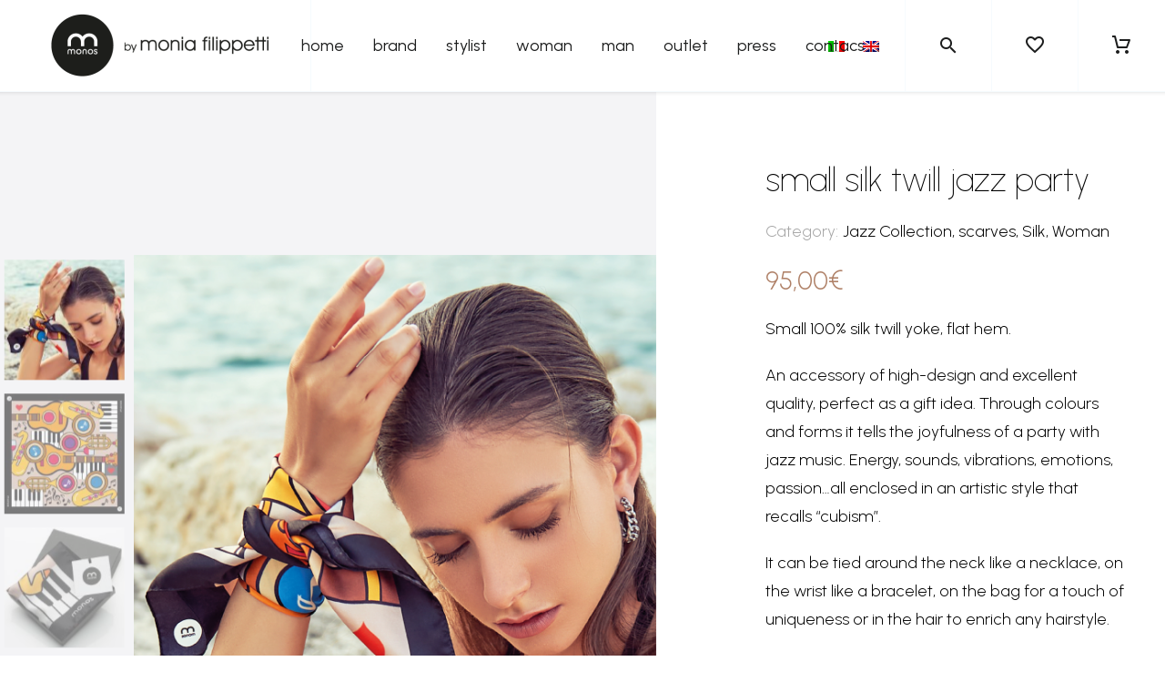

--- FILE ---
content_type: text/html; charset=UTF-8
request_url: https://monosmoda.it/en/products/jazz-party-50x50/
body_size: 36815
content:
<!DOCTYPE html>
<!--[if IE 7]>
<html class="ie ie7" lang="en-US" xmlns:og="https://ogp.me/ns#" xmlns:fb="https://ogp.me/ns/fb#">
<![endif]-->
<!--[if IE 8]>
<html class="ie ie8" lang="en-US" xmlns:og="https://ogp.me/ns#" xmlns:fb="https://ogp.me/ns/fb#">
<![endif]-->
<!--[if !(IE 7) | !(IE 8) ]><!-->
<html lang="en-US" xmlns:og="https://ogp.me/ns#" xmlns:fb="https://ogp.me/ns/fb#">
<!--<![endif]-->
<head>
	<meta charset="UTF-8">
	<meta name="viewport" content="width=device-width, initial-scale=1.0" />
	<link rel="profile" href="https://gmpg.org/xfn/11">
	<link rel="pingback" href="https://monosmoda.it/xmlrpc.php">
					<script>document.documentElement.className = document.documentElement.className + ' yes-js js_active js'</script>
				<style>.tgpli-background-inited { background-image: none !important; }img[data-tgpli-image-inited] { display:none !important;visibility:hidden !important; }</style>		<script type="text/javascript">
			window.tgpLazyItemsOptions = {
				visibilityOffset: 300,
				desktopEnable: true,
				mobileEnable: true			};
			window.tgpQueue = {
				nodes: [],
				add: function(id, data) {
					data = data || {};
					if (window.tgpLazyItems !== undefined) {
						if (this.nodes.length > 0) {
							window.tgpLazyItems.addNodes(this.flushNodes());
						}
						window.tgpLazyItems.addNode({
							node: document.getElementById(id),
							data: data
						});
					} else {
						this.nodes.push({
							node: document.getElementById(id),
							data: data
						});
					}
				},
				flushNodes: function() {
					return this.nodes.splice(0, this.nodes.length);
				}
			};
		</script>
		<script type="text/javascript" async src="https://monosmoda.it/wp-content/themes/thegem-elementor/js/thegem-pagespeed-lazy-items.js"></script><meta name='robots' content='index, follow, max-image-preview:large, max-snippet:-1, max-video-preview:-1' />
<link rel="alternate" hreflang="it" href="https://monosmoda.it/prodotto/foulard-donna-in-seta-jazz-party-50/" />
<link rel="alternate" hreflang="en" href="https://monosmoda.it/en/products/jazz-party-50x50/" />
<link rel="alternate" hreflang="x-default" href="https://monosmoda.it/prodotto/foulard-donna-in-seta-jazz-party-50/" />

	<!-- This site is optimized with the Yoast SEO plugin v22.8 - https://yoast.com/wordpress/plugins/seo/ -->
	<title>small silk twill jazz party - Monosmoda</title>
	<meta name="description" content="Small 100% silk twill yoke, made in Italy, high design and excellent quality, bright colors, Measures 50 x 50" />
	<link rel="canonical" href="https://monosmoda.it/en/products/jazz-party-50x50/" />
	<meta property="og:locale" content="en_US" />
	<meta property="og:type" content="article" />
	<meta property="og:title" content="small silk twill jazz party - Monosmoda" />
	<meta property="og:description" content="Small 100% silk twill yoke, made in Italy, high design and excellent quality, bright colors, Measures 50 x 50" />
	<meta property="og:url" content="https://monosmoda.it/en/products/jazz-party-50x50/" />
	<meta property="og:site_name" content="Monosmoda" />
	<meta property="article:modified_time" content="2025-11-29T00:02:29+00:00" />
	<meta property="og:image" content="https://monosmoda.it/wp-content/uploads/2021/12/jazz-party-1-1024x1024.jpg" />
	<meta property="og:image:width" content="1024" />
	<meta property="og:image:height" content="1024" />
	<meta property="og:image:type" content="image/jpeg" />
	<meta name="twitter:card" content="summary_large_image" />
	<script type="application/ld+json" class="yoast-schema-graph">{"@context":"https://schema.org","@graph":[{"@type":"WebPage","@id":"https://monosmoda.it/en/products/jazz-party-50x50/","url":"https://monosmoda.it/en/products/jazz-party-50x50/","name":"small silk twill jazz party - Monosmoda","isPartOf":{"@id":"https://monosmoda.it/en/#website"},"primaryImageOfPage":{"@id":"https://monosmoda.it/en/products/jazz-party-50x50/#primaryimage"},"image":{"@id":"https://monosmoda.it/en/products/jazz-party-50x50/#primaryimage"},"thumbnailUrl":"https://monosmoda.it/wp-content/uploads/2021/12/jazz-party-1.jpg","datePublished":"2025-07-17T10:11:11+00:00","dateModified":"2025-11-29T00:02:29+00:00","description":"Small 100% silk twill yoke, made in Italy, high design and excellent quality, bright colors, Measures 50 x 50","breadcrumb":{"@id":"https://monosmoda.it/en/products/jazz-party-50x50/#breadcrumb"},"inLanguage":"en-US","potentialAction":[{"@type":"ReadAction","target":["https://monosmoda.it/en/products/jazz-party-50x50/"]}]},{"@type":"ImageObject","inLanguage":"en-US","@id":"https://monosmoda.it/en/products/jazz-party-50x50/#primaryimage","url":"https://monosmoda.it/wp-content/uploads/2021/12/jazz-party-1.jpg","contentUrl":"https://monosmoda.it/wp-content/uploads/2021/12/jazz-party-1.jpg","width":2481,"height":2481},{"@type":"BreadcrumbList","@id":"https://monosmoda.it/en/products/jazz-party-50x50/#breadcrumb","itemListElement":[{"@type":"ListItem","position":1,"name":"Home","item":"https://monosmoda.it/en/"},{"@type":"ListItem","position":2,"name":"Shop","item":"https://monosmoda.it/en/shop/"},{"@type":"ListItem","position":3,"name":"small silk twill jazz party"}]},{"@type":"WebSite","@id":"https://monosmoda.it/en/#website","url":"https://monosmoda.it/en/","name":"Monosmoda","description":"Accessori moda made in Italy","potentialAction":[{"@type":"SearchAction","target":{"@type":"EntryPoint","urlTemplate":"https://monosmoda.it/en/?s={search_term_string}"},"query-input":"required name=search_term_string"}],"inLanguage":"en-US"}]}</script>
	<!-- / Yoast SEO plugin. -->


<link rel='dns-prefetch' href='//www.googletagmanager.com' />
<link rel='dns-prefetch' href='//fonts.googleapis.com' />
<link rel='dns-prefetch' href='//maxcdn.bootstrapcdn.com' />
<link rel='dns-prefetch' href='//pagead2.googlesyndication.com' />
<link rel="alternate" type="application/rss+xml" title="Monosmoda &raquo; Feed" href="https://monosmoda.it/en/feed/" />
<link rel="alternate" title="oEmbed (JSON)" type="application/json+oembed" href="https://monosmoda.it/en/wp-json/oembed/1.0/embed?url=https%3A%2F%2Fmonosmoda.it%2Fen%2Fproducts%2Fjazz-party-50x50%2F" />
<link rel="alternate" title="oEmbed (XML)" type="text/xml+oembed" href="https://monosmoda.it/en/wp-json/oembed/1.0/embed?url=https%3A%2F%2Fmonosmoda.it%2Fen%2Fproducts%2Fjazz-party-50x50%2F&#038;format=xml" />
<style id='wp-img-auto-sizes-contain-inline-css' type='text/css'>
img:is([sizes=auto i],[sizes^="auto," i]){contain-intrinsic-size:3000px 1500px}
/*# sourceURL=wp-img-auto-sizes-contain-inline-css */
</style>
<link rel='stylesheet' id='thegem-preloader-css' href='https://monosmoda.it/wp-content/themes/thegem-elementor/css/thegem-preloader.css?ver=5.10.4.2' type='text/css' media='all' />
<style id='thegem-preloader-inline-css' type='text/css'>

		body:not(.compose-mode) .gem-icon-style-gradient span,
		body:not(.compose-mode) .gem-icon .gem-icon-half-1,
		body:not(.compose-mode) .gem-icon .gem-icon-half-2 {
			opacity: 0 !important;
			}
/*# sourceURL=thegem-preloader-inline-css */
</style>
<link rel='stylesheet' id='thegem-reset-css' href='https://monosmoda.it/wp-content/themes/thegem-elementor/css/thegem-reset.css?ver=5.10.4.2' type='text/css' media='all' />
<link rel='stylesheet' id='thegem-grid-css' href='https://monosmoda.it/wp-content/themes/thegem-elementor/css/thegem-grid.css?ver=5.10.4.2' type='text/css' media='all' />
<link rel='stylesheet' id='thegem-custom-header-css' href='https://monosmoda.it/wp-content/themes/thegem-elementor/css/thegem-custom-header.css?ver=5.10.4.2' type='text/css' media='all' />
<link rel='stylesheet' id='thegem-style-css' href='https://monosmoda.it/wp-content/themes/thegem-elementor/style.css?ver=6.9' type='text/css' media='all' />
<link rel='stylesheet' id='thegem-widgets-css' href='https://monosmoda.it/wp-content/themes/thegem-elementor/css/thegem-widgets.css?ver=5.10.4.2' type='text/css' media='all' />
<link rel='stylesheet' id='thegem-new-css-css' href='https://monosmoda.it/wp-content/themes/thegem-elementor/css/thegem-new-css.css?ver=5.10.4.2' type='text/css' media='all' />
<link rel='stylesheet' id='perevazka-css-css-css' href='https://monosmoda.it/wp-content/themes/thegem-elementor/css/thegem-perevazka-css.css?ver=5.10.4.2' type='text/css' media='all' />
<link rel='stylesheet' id='thegem-google-fonts-css' href='//fonts.googleapis.com/css?family=Urbanist%3A100%2C200%2C300%2C400%2C500%2C600%2C700%2C800%2C900%2C100italic%2C200italic%2C300italic%2C400italic%2C500italic%2C600italic%2C700italic%2C800italic%2C900italic%7CMontserrat%3A100%2C200%2C300%2C400%2C500%2C600%2C700%2C800%2C900%2C100italic%2C200italic%2C300italic%2C400italic%2C500italic%2C600italic%2C700italic%2C800italic%2C900italic%7CSource+Sans+Pro%3A200%2C200italic%2C300%2C300italic%2C400%2C400italic%2C600%2C600italic%2C700%2C700italic%2C900%2C900italic&#038;subset=latin%2Clatin-ext%2Ccyrillic%2Ccyrillic-ext%2Cvietnamese%2Cgreek%2Cgreek-ext&#038;ver=6.9' type='text/css' media='all' />
<link rel='stylesheet' id='thegem-custom-css' href='https://monosmoda.it/wp-content/uploads/thegem/css/custom-QX6Ab5oZ.css?ver=5.10.4.2' type='text/css' media='all' />
<style id='thegem-custom-inline-css' type='text/css'>
body .breadcrumbs,body .breadcrumbs a,body .bc-devider:before {color: #000000FF;}body .breadcrumbs .current {	color: #AF8067FF;	border-bottom: 3px solid #AF8067FF;}body .breadcrumbs a:hover {	color: #AF8067FF;}body .page-title-block .breadcrumbs-container{	text-align: center;}.page-breadcrumbs{	position: relative;	display: flex;	width: 100%;	align-items: center;	min-height: 70px;	z-index: 5;}.fullwidth-content > .page-breadcrumbs {	padding-left: 21px;	padding-right: 21px;}.page-breadcrumbs.page-breadcrumbs--left{	justify-content: flex-start;	text-align: left;}.page-breadcrumbs.page-breadcrumbs--center{	justify-content: center;	text-align: center;}.page-breadcrumbs.page-breadcrumbs--right{	justify-content: flex-end;	text-align: right;}.page-breadcrumbs ul{	display: flex;	flex-wrap: wrap;	padding: 0;	margin: 0;	list-style-type: none;}.page-breadcrumbs ul li{	position: relative;}.page-breadcrumbs ul li:not(:last-child){	padding-right: 20px;	margin-right: 5px;}.page-breadcrumbs ul li:not(:last-child):after{	font-family: 'thegem-icons';	content: '\e601';	position: absolute;	right: 0;	top: 50%;	transform: translateY(-50%);	line-height: 1;}.page-breadcrumbs ul li a,.page-breadcrumbs ul li:not(:last-child):after{	color: #979797FF;}.page-breadcrumbs ul li{	color: #000000FF;}.page-breadcrumbs ul li a:hover{	color: #000000FF;}.block-content {padding-top: 0px;}.gem-slideshow,.slideshow-preloader {}.block-content:last-of-type {padding-bottom: 0px;}#top-area {	display: none;}body.woocommerce #main.page__top-shadow:before{	display: none;	content: '';	position: absolute;	top: 0;	left: 0;	width: 100%;	height: 5px;	box-shadow: 0px 5px 5px -5px rgba(0, 0, 0, 0.15) inset;	z-index: 1;}body.woocommerce #main.page__top-shadow.visible:before{	display: block;}.header-sticky-template.header-sticked .header-background:before {	opacity: 0.9;}:root {	--header-builder-light-color: #FFFFFFFF;}@media (max-width: 991px) {#page-title {padding-top: 80px;padding-bottom: 80px;}.page-title-inner, body .breadcrumbs{padding-left: 0px;padding-right: 0px;}.page-title-excerpt {margin-top: 18px;}#page-title .page-title-title {margin-top: 0px;}.block-content {padding-top: 0px;}.block-content:last-of-type {}#top-area {	display: block;}}@media (max-width: 767px) {#page-title {padding-top: 80px;padding-bottom: 80px;}.page-title-inner,body .breadcrumbs{padding-left: 0px;padding-right: 0px;}.page-title-excerpt {margin-top: 18px;}#page-title .page-title-title {margin-top: 0px;}.block-content {padding-top: 21px;}.block-content:last-of-type {}#top-area {	display: none;}}
/*# sourceURL=thegem-custom-inline-css */
</style>
<link rel='stylesheet' id='thegem-te-logo-css' href='https://monosmoda.it/wp-content/plugins/thegem-elements-elementor/inc/templates/elements/logo/css/logo.css?ver=6.9' type='text/css' media='all' />
<link rel='stylesheet' id='thegem-te-divider-css' href='https://monosmoda.it/wp-content/plugins/thegem-elements-elementor/inc/templates/elements/divider/css/divider.css?ver=6.9' type='text/css' media='all' />
<link rel='stylesheet' id='thegem-te-menu-css' href='https://monosmoda.it/wp-content/plugins/thegem-elements-elementor/inc/templates/elements/menu/css/menu.css?ver=6.9' type='text/css' media='all' />
<link rel='stylesheet' id='thegem-te-menu-default-css' href='https://monosmoda.it/wp-content/plugins/thegem-elements-elementor/inc/templates/elements/menu/css/menu-default.css?ver=6.9' type='text/css' media='all' />
<link rel='stylesheet' id='thegem-te-menu-mobile-sliding-css' href='https://monosmoda.it/wp-content/plugins/thegem-elements-elementor/inc/templates/elements/menu/css/menu-mobile-sliding.css?ver=6.9' type='text/css' media='all' />
<link rel='stylesheet' id='thegem-te-search-css' href='https://monosmoda.it/wp-content/plugins/thegem-elements-elementor/inc/templates/elements/search/css/search.css' type='text/css' media='all' />
<link rel='stylesheet' id='thegem-te-wishlist-css' href='https://monosmoda.it/wp-content/plugins/thegem-elements-elementor/inc/templates/elements/wishlist/css/wishlist.css?ver=6.9' type='text/css' media='all' />
<link rel='stylesheet' id='thegem-te-cart-css' href='https://monosmoda.it/wp-content/plugins/thegem-elements-elementor/inc/templates/elements/cart/css/cart.css?ver=6.9' type='text/css' media='all' />
<link rel='stylesheet' id='elementor-frontend-legacy-css' href='https://monosmoda.it/wp-content/plugins/thegem-elements-elementor/inc/elementor/assets/css/frontend-legacy.min.css?ver=3.30.0' type='text/css' media='all' />
<link rel='stylesheet' id='elementor-frontend-css' href='https://monosmoda.it/wp-content/plugins/elementor/assets/css/frontend.min.css?ver=3.30.0' type='text/css' media='all' />
<link rel='stylesheet' id='elementor-post-20415-css' href='https://monosmoda.it/wp-content/uploads/elementor/css/post-20415.css?ver=1752756198' type='text/css' media='all' />
<link rel='stylesheet' id='elementor-post-20834-css' href='https://monosmoda.it/wp-content/uploads/elementor/css/post-20834.css?ver=1753435987' type='text/css' media='all' />
<link rel='stylesheet' id='jquery-fancybox-css' href='https://monosmoda.it/wp-content/themes/thegem-elementor/js/fancyBox/jquery.fancybox.min.css?ver=5.10.4.2' type='text/css' media='all' />
<link rel='stylesheet' id='thegem-wrapboxes-css' href='https://monosmoda.it/wp-content/themes/thegem-elementor/css/thegem-wrapboxes.css?ver=5.10.4.2' type='text/css' media='all' />
<link rel='stylesheet' id='thegem-styledimage-css' href='https://monosmoda.it/wp-content/plugins/thegem-elements-elementor/inc/elementor/widgets/image/assets/css/thegem-styledimage.css' type='text/css' media='all' />
<link rel='stylesheet' id='widget-social-icons-css' href='https://monosmoda.it/wp-content/plugins/elementor/assets/css/widget-social-icons.min.css?ver=3.30.0' type='text/css' media='all' />
<link rel='stylesheet' id='e-apple-webkit-css' href='https://monosmoda.it/wp-content/plugins/elementor/assets/css/conditionals/apple-webkit.min.css?ver=3.30.0' type='text/css' media='all' />
<link rel='stylesheet' id='widget-heading-css' href='https://monosmoda.it/wp-content/plugins/elementor/assets/css/widget-heading.min.css?ver=3.30.0' type='text/css' media='all' />
<link rel='stylesheet' id='elementor-post-18783-css' href='https://monosmoda.it/wp-content/uploads/elementor/css/post-18783.css?ver=1752742389' type='text/css' media='all' />
<style id='wp-emoji-styles-inline-css' type='text/css'>

	img.wp-smiley, img.emoji {
		display: inline !important;
		border: none !important;
		box-shadow: none !important;
		height: 1em !important;
		width: 1em !important;
		margin: 0 0.07em !important;
		vertical-align: -0.1em !important;
		background: none !important;
		padding: 0 !important;
	}
/*# sourceURL=wp-emoji-styles-inline-css */
</style>
<link rel='stylesheet' id='wp-block-library-css' href='https://monosmoda.it/wp-includes/css/dist/block-library/style.min.css?ver=6.9' type='text/css' media='all' />
<link rel='stylesheet' id='wc-blocks-style-css' href='https://monosmoda.it/wp-content/plugins/woocommerce/assets/client/blocks/wc-blocks.css?ver=wc-10.0.2' type='text/css' media='all' />
<style id='global-styles-inline-css' type='text/css'>
:root{--wp--preset--aspect-ratio--square: 1;--wp--preset--aspect-ratio--4-3: 4/3;--wp--preset--aspect-ratio--3-4: 3/4;--wp--preset--aspect-ratio--3-2: 3/2;--wp--preset--aspect-ratio--2-3: 2/3;--wp--preset--aspect-ratio--16-9: 16/9;--wp--preset--aspect-ratio--9-16: 9/16;--wp--preset--color--black: #000000;--wp--preset--color--cyan-bluish-gray: #abb8c3;--wp--preset--color--white: #ffffff;--wp--preset--color--pale-pink: #f78da7;--wp--preset--color--vivid-red: #cf2e2e;--wp--preset--color--luminous-vivid-orange: #ff6900;--wp--preset--color--luminous-vivid-amber: #fcb900;--wp--preset--color--light-green-cyan: #7bdcb5;--wp--preset--color--vivid-green-cyan: #00d084;--wp--preset--color--pale-cyan-blue: #8ed1fc;--wp--preset--color--vivid-cyan-blue: #0693e3;--wp--preset--color--vivid-purple: #9b51e0;--wp--preset--gradient--vivid-cyan-blue-to-vivid-purple: linear-gradient(135deg,rgb(6,147,227) 0%,rgb(155,81,224) 100%);--wp--preset--gradient--light-green-cyan-to-vivid-green-cyan: linear-gradient(135deg,rgb(122,220,180) 0%,rgb(0,208,130) 100%);--wp--preset--gradient--luminous-vivid-amber-to-luminous-vivid-orange: linear-gradient(135deg,rgb(252,185,0) 0%,rgb(255,105,0) 100%);--wp--preset--gradient--luminous-vivid-orange-to-vivid-red: linear-gradient(135deg,rgb(255,105,0) 0%,rgb(207,46,46) 100%);--wp--preset--gradient--very-light-gray-to-cyan-bluish-gray: linear-gradient(135deg,rgb(238,238,238) 0%,rgb(169,184,195) 100%);--wp--preset--gradient--cool-to-warm-spectrum: linear-gradient(135deg,rgb(74,234,220) 0%,rgb(151,120,209) 20%,rgb(207,42,186) 40%,rgb(238,44,130) 60%,rgb(251,105,98) 80%,rgb(254,248,76) 100%);--wp--preset--gradient--blush-light-purple: linear-gradient(135deg,rgb(255,206,236) 0%,rgb(152,150,240) 100%);--wp--preset--gradient--blush-bordeaux: linear-gradient(135deg,rgb(254,205,165) 0%,rgb(254,45,45) 50%,rgb(107,0,62) 100%);--wp--preset--gradient--luminous-dusk: linear-gradient(135deg,rgb(255,203,112) 0%,rgb(199,81,192) 50%,rgb(65,88,208) 100%);--wp--preset--gradient--pale-ocean: linear-gradient(135deg,rgb(255,245,203) 0%,rgb(182,227,212) 50%,rgb(51,167,181) 100%);--wp--preset--gradient--electric-grass: linear-gradient(135deg,rgb(202,248,128) 0%,rgb(113,206,126) 100%);--wp--preset--gradient--midnight: linear-gradient(135deg,rgb(2,3,129) 0%,rgb(40,116,252) 100%);--wp--preset--font-size--small: 13px;--wp--preset--font-size--medium: 20px;--wp--preset--font-size--large: 36px;--wp--preset--font-size--x-large: 42px;--wp--preset--spacing--20: 0.44rem;--wp--preset--spacing--30: 0.67rem;--wp--preset--spacing--40: 1rem;--wp--preset--spacing--50: 1.5rem;--wp--preset--spacing--60: 2.25rem;--wp--preset--spacing--70: 3.38rem;--wp--preset--spacing--80: 5.06rem;--wp--preset--shadow--natural: 6px 6px 9px rgba(0, 0, 0, 0.2);--wp--preset--shadow--deep: 12px 12px 50px rgba(0, 0, 0, 0.4);--wp--preset--shadow--sharp: 6px 6px 0px rgba(0, 0, 0, 0.2);--wp--preset--shadow--outlined: 6px 6px 0px -3px rgb(255, 255, 255), 6px 6px rgb(0, 0, 0);--wp--preset--shadow--crisp: 6px 6px 0px rgb(0, 0, 0);}:where(.is-layout-flex){gap: 0.5em;}:where(.is-layout-grid){gap: 0.5em;}body .is-layout-flex{display: flex;}.is-layout-flex{flex-wrap: wrap;align-items: center;}.is-layout-flex > :is(*, div){margin: 0;}body .is-layout-grid{display: grid;}.is-layout-grid > :is(*, div){margin: 0;}:where(.wp-block-columns.is-layout-flex){gap: 2em;}:where(.wp-block-columns.is-layout-grid){gap: 2em;}:where(.wp-block-post-template.is-layout-flex){gap: 1.25em;}:where(.wp-block-post-template.is-layout-grid){gap: 1.25em;}.has-black-color{color: var(--wp--preset--color--black) !important;}.has-cyan-bluish-gray-color{color: var(--wp--preset--color--cyan-bluish-gray) !important;}.has-white-color{color: var(--wp--preset--color--white) !important;}.has-pale-pink-color{color: var(--wp--preset--color--pale-pink) !important;}.has-vivid-red-color{color: var(--wp--preset--color--vivid-red) !important;}.has-luminous-vivid-orange-color{color: var(--wp--preset--color--luminous-vivid-orange) !important;}.has-luminous-vivid-amber-color{color: var(--wp--preset--color--luminous-vivid-amber) !important;}.has-light-green-cyan-color{color: var(--wp--preset--color--light-green-cyan) !important;}.has-vivid-green-cyan-color{color: var(--wp--preset--color--vivid-green-cyan) !important;}.has-pale-cyan-blue-color{color: var(--wp--preset--color--pale-cyan-blue) !important;}.has-vivid-cyan-blue-color{color: var(--wp--preset--color--vivid-cyan-blue) !important;}.has-vivid-purple-color{color: var(--wp--preset--color--vivid-purple) !important;}.has-black-background-color{background-color: var(--wp--preset--color--black) !important;}.has-cyan-bluish-gray-background-color{background-color: var(--wp--preset--color--cyan-bluish-gray) !important;}.has-white-background-color{background-color: var(--wp--preset--color--white) !important;}.has-pale-pink-background-color{background-color: var(--wp--preset--color--pale-pink) !important;}.has-vivid-red-background-color{background-color: var(--wp--preset--color--vivid-red) !important;}.has-luminous-vivid-orange-background-color{background-color: var(--wp--preset--color--luminous-vivid-orange) !important;}.has-luminous-vivid-amber-background-color{background-color: var(--wp--preset--color--luminous-vivid-amber) !important;}.has-light-green-cyan-background-color{background-color: var(--wp--preset--color--light-green-cyan) !important;}.has-vivid-green-cyan-background-color{background-color: var(--wp--preset--color--vivid-green-cyan) !important;}.has-pale-cyan-blue-background-color{background-color: var(--wp--preset--color--pale-cyan-blue) !important;}.has-vivid-cyan-blue-background-color{background-color: var(--wp--preset--color--vivid-cyan-blue) !important;}.has-vivid-purple-background-color{background-color: var(--wp--preset--color--vivid-purple) !important;}.has-black-border-color{border-color: var(--wp--preset--color--black) !important;}.has-cyan-bluish-gray-border-color{border-color: var(--wp--preset--color--cyan-bluish-gray) !important;}.has-white-border-color{border-color: var(--wp--preset--color--white) !important;}.has-pale-pink-border-color{border-color: var(--wp--preset--color--pale-pink) !important;}.has-vivid-red-border-color{border-color: var(--wp--preset--color--vivid-red) !important;}.has-luminous-vivid-orange-border-color{border-color: var(--wp--preset--color--luminous-vivid-orange) !important;}.has-luminous-vivid-amber-border-color{border-color: var(--wp--preset--color--luminous-vivid-amber) !important;}.has-light-green-cyan-border-color{border-color: var(--wp--preset--color--light-green-cyan) !important;}.has-vivid-green-cyan-border-color{border-color: var(--wp--preset--color--vivid-green-cyan) !important;}.has-pale-cyan-blue-border-color{border-color: var(--wp--preset--color--pale-cyan-blue) !important;}.has-vivid-cyan-blue-border-color{border-color: var(--wp--preset--color--vivid-cyan-blue) !important;}.has-vivid-purple-border-color{border-color: var(--wp--preset--color--vivid-purple) !important;}.has-vivid-cyan-blue-to-vivid-purple-gradient-background{background: var(--wp--preset--gradient--vivid-cyan-blue-to-vivid-purple) !important;}.has-light-green-cyan-to-vivid-green-cyan-gradient-background{background: var(--wp--preset--gradient--light-green-cyan-to-vivid-green-cyan) !important;}.has-luminous-vivid-amber-to-luminous-vivid-orange-gradient-background{background: var(--wp--preset--gradient--luminous-vivid-amber-to-luminous-vivid-orange) !important;}.has-luminous-vivid-orange-to-vivid-red-gradient-background{background: var(--wp--preset--gradient--luminous-vivid-orange-to-vivid-red) !important;}.has-very-light-gray-to-cyan-bluish-gray-gradient-background{background: var(--wp--preset--gradient--very-light-gray-to-cyan-bluish-gray) !important;}.has-cool-to-warm-spectrum-gradient-background{background: var(--wp--preset--gradient--cool-to-warm-spectrum) !important;}.has-blush-light-purple-gradient-background{background: var(--wp--preset--gradient--blush-light-purple) !important;}.has-blush-bordeaux-gradient-background{background: var(--wp--preset--gradient--blush-bordeaux) !important;}.has-luminous-dusk-gradient-background{background: var(--wp--preset--gradient--luminous-dusk) !important;}.has-pale-ocean-gradient-background{background: var(--wp--preset--gradient--pale-ocean) !important;}.has-electric-grass-gradient-background{background: var(--wp--preset--gradient--electric-grass) !important;}.has-midnight-gradient-background{background: var(--wp--preset--gradient--midnight) !important;}.has-small-font-size{font-size: var(--wp--preset--font-size--small) !important;}.has-medium-font-size{font-size: var(--wp--preset--font-size--medium) !important;}.has-large-font-size{font-size: var(--wp--preset--font-size--large) !important;}.has-x-large-font-size{font-size: var(--wp--preset--font-size--x-large) !important;}
/*# sourceURL=global-styles-inline-css */
</style>

<style id='classic-theme-styles-inline-css' type='text/css'>
/*! This file is auto-generated */
.wp-block-button__link{color:#fff;background-color:#32373c;border-radius:9999px;box-shadow:none;text-decoration:none;padding:calc(.667em + 2px) calc(1.333em + 2px);font-size:1.125em}.wp-block-file__button{background:#32373c;color:#fff;text-decoration:none}
/*# sourceURL=/wp-includes/css/classic-themes.min.css */
</style>
<link rel='stylesheet' id='contact-form-7-css' href='https://monosmoda.it/wp-content/plugins/contact-form-7/includes/css/styles.css?ver=5.9.5' type='text/css' media='all' />
<style id='woocommerce-inline-inline-css' type='text/css'>
.woocommerce form .form-row .required { visibility: visible; }
/*# sourceURL=woocommerce-inline-inline-css */
</style>
<link rel='stylesheet' id='wpml-legacy-horizontal-list-0-css' href='https://monosmoda.it/wp-content/plugins/sitepress-multilingual-cms/templates/language-switchers/legacy-list-horizontal/style.min.css?ver=1' type='text/css' media='all' />
<link rel='stylesheet' id='cmplz-general-css' href='https://monosmoda.it/wp-content/plugins/complianz-gdpr-premium/assets/css/cookieblocker.min.css?ver=1765337531' type='text/css' media='all' />
<link rel='stylesheet' id='nickx-nfancybox-css-css' href='https://monosmoda.it/wp-content/plugins/product-video-gallery-slider-for-woocommerce/public/css/fancybox.css?ver=1' type='text/css' media='all' />
<link rel='stylesheet' id='nickx-fontawesome-css-css' href='//maxcdn.bootstrapcdn.com/font-awesome/4.7.0/css/font-awesome.min.css?ver=1' type='text/css' media='all' />
<link rel='stylesheet' id='nickx-front-css-css' href='https://monosmoda.it/wp-content/plugins/product-video-gallery-slider-for-woocommerce/public/css/nickx-front.css?ver=1' type='text/css' media='all' />
<link rel='stylesheet' id='dashicons-css' href='https://monosmoda.it/wp-includes/css/dashicons.min.css?ver=6.9' type='text/css' media='all' />
<style id='dashicons-inline-css' type='text/css'>
[data-font="Dashicons"]:before {font-family: 'Dashicons' !important;content: attr(data-icon) !important;speak: none !important;font-weight: normal !important;font-variant: normal !important;text-transform: none !important;line-height: 1 !important;font-style: normal !important;-webkit-font-smoothing: antialiased !important;-moz-osx-font-smoothing: grayscale !important;}
/*# sourceURL=dashicons-inline-css */
</style>
<link rel='stylesheet' id='cms-navigation-style-base-css' href='https://monosmoda.it/wp-content/plugins/wpml-cms-nav/res/css/cms-navigation-base.css?ver=1.5.5' type='text/css' media='screen' />
<link rel='stylesheet' id='cms-navigation-style-css' href='https://monosmoda.it/wp-content/plugins/wpml-cms-nav/res/css/cms-navigation.css?ver=1.5.5' type='text/css' media='screen' />
<link rel='stylesheet' id='yith-wcwl-user-main-css' href='https://monosmoda.it/wp-content/themes/thegem-elementor/wishlist.css?ver=3.34.0' type='text/css' media='all' />
<link rel='stylesheet' id='brands-styles-css' href='https://monosmoda.it/wp-content/plugins/woocommerce/assets/css/brands.css?ver=10.0.2' type='text/css' media='all' />
<link rel='stylesheet' id='thegem-woocommerce-minicart-css' href='https://monosmoda.it/wp-content/themes/thegem-elementor/css/thegem-woocommerce-minicart.css?ver=5.10.4.2' type='text/css' media='all' />
<link rel='stylesheet' id='thegem-woocommerce-css' href='https://monosmoda.it/wp-content/themes/thegem-elementor/css/thegem-woocommerce.css?ver=5.10.4.2' type='text/css' media='all' />
<link rel='stylesheet' id='thegem-woocommerce1-css' href='https://monosmoda.it/wp-content/themes/thegem-elementor/css/thegem-woocommerce1.css?ver=5.10.4.2' type='text/css' media='all' />
<link rel='stylesheet' id='thegem-woocommerce-temp-css' href='https://monosmoda.it/wp-content/themes/thegem-elementor/css/thegem-woocommerce-temp.css?ver=5.10.4.2' type='text/css' media='all' />
<link rel='stylesheet' id='thegem-woocommerce-custom-css' href='https://monosmoda.it/wp-content/themes/thegem-elementor/css/thegem-woocommerce-custom.css?ver=5.10.4.2' type='text/css' media='all' />
<link rel='stylesheet' id='thegem-custom-product-css' href='https://monosmoda.it/wp-content/themes/thegem-elementor/css/thegem-custom-product.css?ver=5.10.4.2' type='text/css' media='all' />
<link rel='stylesheet' id='owl-css' href='https://monosmoda.it/wp-content/themes/thegem-elementor/js/owl/owl.carousel.css?ver=5.10.4.2' type='text/css' media='all' />
<link rel='stylesheet' id='thegem-te-product-gallery-css' href='https://monosmoda.it/wp-content/plugins/thegem-elements-elementor/inc/templates/elements/product-gallery/css/product-gallery.css?ver=6.9' type='text/css' media='all' />
<link rel='stylesheet' id='widget-divider-css' href='https://monosmoda.it/wp-content/plugins/elementor/assets/css/widget-divider.min.css?ver=3.30.0' type='text/css' media='all' />
<link rel='stylesheet' id='widget-icon-list-css' href='https://monosmoda.it/wp-content/plugins/elementor/assets/css/widget-icon-list.min.css?ver=3.30.0' type='text/css' media='all' />
<link rel='stylesheet' id='elementor-post-19310-css' href='https://monosmoda.it/wp-content/uploads/elementor/css/post-19310.css?ver=1752743459' type='text/css' media='all' />
<link rel='stylesheet' id='thegem-product-gallery-css' href='https://monosmoda.it/wp-content/themes/thegem-elementor/css/thegem-product-gallery.css?ver=5.10.4.2' type='text/css' media='all' />
<link rel='stylesheet' id='thegem-hovers-css' href='https://monosmoda.it/wp-content/themes/thegem-elementor/css/thegem-hovers.css?ver=5.10.4.2' type='text/css' media='all' />
<link rel='stylesheet' id='thegem-portfolio-css' href='https://monosmoda.it/wp-content/themes/thegem-elementor/css/thegem-portfolio.css?ver=5.10.4.2' type='text/css' media='all' />
<link rel='stylesheet' id='thegem-portfolio-filters-list-css' href='https://monosmoda.it/wp-content/themes/thegem-elementor/css/thegem-portfolio-filters-list.css?ver=5.10.4.2' type='text/css' media='all' />
<link rel='stylesheet' id='thegem-portfolio-products-extended-css' href='https://monosmoda.it/wp-content/themes/thegem-elementor/css/thegem-portfolio-products-extended.css?ver=5.10.4.2' type='text/css' media='all' />
<link rel='stylesheet' id='thegem-gdpr-css' href='https://monosmoda.it/wp-content/plugins/thegem-elements-elementor/inc/gdpr/assets/css/public.css?ver=1.0' type='text/css' media='all' />
<style id='thegem-gdpr-inline-css' type='text/css'>
.gdpr-privacy-preferences{background-color:rgba(79,79,79,0.8);}
.gdpr-privacy-preferences-box{background-color:#ffffff;}
.gdpr-privacy-preferences-consent-item{border-bottom-color:#dfe5e8;}
.gdpr-privacy-preferences-title{color:#4f4f4f;font-family:'Montserrat UltraLight';font-weight:normal;font-size:24px;line-height:38px;}
.gdpr-privacy-preferences-title:before{color:#d3d3d3;}
.gdpr-privacy-preferences-text{color:#7f7f7f;font-family:'Source Sans Pro';font-weight:normal;font-size:14px;line-height:23px;}
.btn-gdpr-privacy-save-preferences{color:#d3d3d3;background-color:#f4f6f7;border-color:#d3d3d3;}
.btn-gdpr-privacy-save-preferences:hover{color:#f4f6f7;background-color:#d3d3d3;border-color:#d3d3d3;}
.gdpr-privacy-checkbox .gdpr-privacy-checkbox-check{background-color:#b6c6c9;}
.gdpr-privacy-checkbox input:checked ~ .gdpr-privacy-checkbox-check{background-color:#d3d3d3;}
.gdpr-privacy-preferences-footer{background-color:#f4f6f7;}
.gdpr-privacy-preferences-footer-links a{color:#d3d3d3;}
.gdpr-privacy-preferences-footer-links a:hover{color:#d3d3d3;}

/*# sourceURL=thegem-gdpr-inline-css */
</style>
<link rel='stylesheet' id='elementor-icons-shared-0-css' href='https://monosmoda.it/wp-content/plugins/elementor/assets/lib/font-awesome/css/fontawesome.min.css?ver=5.15.3' type='text/css' media='all' />
<link rel='stylesheet' id='elementor-icons-fa-brands-css' href='https://monosmoda.it/wp-content/plugins/elementor/assets/lib/font-awesome/css/brands.min.css?ver=5.15.3' type='text/css' media='all' />
<link rel='stylesheet' id='elementor-icons-fa-solid-css' href='https://monosmoda.it/wp-content/plugins/elementor/assets/lib/font-awesome/css/solid.min.css?ver=5.15.3' type='text/css' media='all' />
<script type="text/javascript">function fullHeightRow() {
			var fullHeight,
				offsetTop,
				element = document.getElementsByClassName('vc_row-o-full-height')[0];
			if (element) {
				fullHeight = window.innerHeight;
				offsetTop = window.pageYOffset + element.getBoundingClientRect().top;
				if (offsetTop < fullHeight) {
					fullHeight = 100 - offsetTop / (fullHeight / 100);
					element.style.minHeight = fullHeight + 'vh'
				}
			}
		}
		fullHeightRow();</script><script type="text/javascript" id="wpml-cookie-js-extra">
/* <![CDATA[ */
var wpml_cookies = {"wp-wpml_current_language":{"value":"en","expires":1,"path":"/"}};
var wpml_cookies = {"wp-wpml_current_language":{"value":"en","expires":1,"path":"/"}};
//# sourceURL=wpml-cookie-js-extra
/* ]]> */
</script>
<script type="text/javascript" src="https://monosmoda.it/wp-content/plugins/sitepress-multilingual-cms/res/js/cookies/language-cookie.js?ver=476000" id="wpml-cookie-js" defer="defer" data-wp-strategy="defer"></script>
<script type="text/javascript" src="https://monosmoda.it/wp-content/plugins/complianz-gdpr-premium/pro/tcf-stub/build/index.js?ver=1765337531" id="cmplz-tcf-stub-js"></script>
<script type="text/javascript" src="https://monosmoda.it/wp-includes/js/jquery/jquery.min.js?ver=3.7.1" id="jquery-core-js"></script>
<script type="text/javascript" src="https://monosmoda.it/wp-includes/js/jquery/jquery-migrate.min.js?ver=3.4.1" id="jquery-migrate-js"></script>
<script type="text/javascript" src="https://monosmoda.it/wp-content/plugins/woocommerce/assets/js/jquery-blockui/jquery.blockUI.min.js?ver=2.7.0-wc.10.0.2" id="jquery-blockui-js" data-wp-strategy="defer"></script>
<script type="text/javascript" id="wc-add-to-cart-js-extra">
/* <![CDATA[ */
var wc_add_to_cart_params = {"ajax_url":"/wp-admin/admin-ajax.php?lang=en","wc_ajax_url":"/en/?wc-ajax=%%endpoint%%","i18n_view_cart":"View cart","cart_url":"https://monosmoda.it/en/cart/","is_cart":"","cart_redirect_after_add":"no"};
//# sourceURL=wc-add-to-cart-js-extra
/* ]]> */
</script>
<script type="text/javascript" src="https://monosmoda.it/wp-content/plugins/woocommerce/assets/js/frontend/add-to-cart.min.js?ver=10.0.2" id="wc-add-to-cart-js" defer="defer" data-wp-strategy="defer"></script>
<script type="text/javascript" id="wc-single-product-js-extra">
/* <![CDATA[ */
var wc_single_product_params = {"i18n_required_rating_text":"Please select a rating","i18n_rating_options":["1 of 5 stars","2 of 5 stars","3 of 5 stars","4 of 5 stars","5 of 5 stars"],"i18n_product_gallery_trigger_text":"View full-screen image gallery","review_rating_required":"yes","flexslider":{"rtl":false,"animation":"slide","smoothHeight":true,"directionNav":false,"controlNav":"thumbnails","slideshow":false,"animationSpeed":500,"animationLoop":false,"allowOneSlide":false},"zoom_enabled":"1","zoom_options":[],"photoswipe_enabled":"1","photoswipe_options":{"shareEl":false,"closeOnScroll":false,"history":false,"hideAnimationDuration":0,"showAnimationDuration":0},"flexslider_enabled":"1"};
//# sourceURL=wc-single-product-js-extra
/* ]]> */
</script>
<script type="text/javascript" src="https://monosmoda.it/wp-content/plugins/woocommerce/assets/js/frontend/single-product.min.js?ver=10.0.2" id="wc-single-product-js" defer="defer" data-wp-strategy="defer"></script>
<script type="text/javascript" src="https://monosmoda.it/wp-content/plugins/woocommerce/assets/js/js-cookie/js.cookie.min.js?ver=2.1.4-wc.10.0.2" id="js-cookie-js" data-wp-strategy="defer"></script>
<script type="text/javascript" id="cmplz-tcf-js-extra">
/* <![CDATA[ */
var cmplz_tcf = {"cmp_url":"https://monosmoda.it/wp-content/uploads/complianz/","retention_string":"Retention in days","undeclared_string":"Not declared","isServiceSpecific":"1","excludedVendors":{"15":15,"46":46,"56":56,"66":66,"110":110,"119":119,"139":139,"141":141,"174":174,"192":192,"262":262,"295":295,"375":375,"377":377,"387":387,"415":415,"427":427,"431":431,"435":435,"508":508,"512":512,"521":521,"527":527,"531":531,"569":569,"581":581,"587":587,"615":615,"626":626,"644":644,"667":667,"713":713,"733":733,"734":734,"736":736,"748":748,"756":756,"776":776,"806":806,"822":822,"830":830,"836":836,"856":856,"876":876,"879":879,"882":882,"888":888,"890":890,"894":894,"901":901,"909":909,"970":970,"986":986,"996":996,"1013":1013,"1015":1015,"1018":1018,"1022":1022,"1039":1039,"1044":1044,"1051":1051,"1075":1075,"1078":1078,"1079":1079,"1094":1094,"1107":1107,"1121":1121,"1124":1124,"1139":1139,"1141":1141,"1149":1149,"1156":1156,"1164":1164,"1167":1167,"1173":1173,"1181":1181,"1184":1184,"1199":1199,"1211":1211,"1216":1216,"1252":1252,"1263":1263,"1293":1293,"1298":1298,"1305":1305,"1319":1319,"1342":1342,"1343":1343,"1351":1351,"1355":1355,"1365":1365,"1366":1366,"1368":1368,"1371":1371,"1373":1373,"1383":1383,"1387":1387,"1391":1391,"1405":1405,"1418":1418,"1423":1423,"1425":1425,"1428":1428,"1440":1440,"1442":1442,"1482":1482,"1485":1485,"1492":1492,"1495":1495,"1496":1496,"1498":1498,"1503":1503,"1508":1508,"1509":1509,"1510":1510,"1519":1519},"purposes":[1,2,3,4,5,6,7,8,9,10,11],"specialPurposes":[1,2,3],"features":[1,2,3],"specialFeatures":[],"publisherCountryCode":"IT","lspact":"N","ccpa_applies":"","ac_mode":"1","debug":"","prefix":"cmplz_"};
//# sourceURL=cmplz-tcf-js-extra
/* ]]> */
</script>
<script defer type="text/javascript" src="https://monosmoda.it/wp-content/plugins/complianz-gdpr-premium/pro/tcf/build/index.js?ver=19bc4da4da0039b340b0" id="cmplz-tcf-js"></script>
<script type="text/javascript" id="WCPAY_ASSETS-js-extra">
/* <![CDATA[ */
var wcpayAssets = {"url":"https://monosmoda.it/wp-content/plugins/woocommerce-payments/dist/"};
//# sourceURL=WCPAY_ASSETS-js-extra
/* ]]> */
</script>

<!-- Google tag (gtag.js) snippet added by Site Kit -->

<!-- Google Ads snippet added by Site Kit -->

<!-- Google Analytics snippet added by Site Kit -->
<script type="text/javascript" src="https://www.googletagmanager.com/gtag/js?id=G-EBJZLZK3N7" id="google_gtagjs-js" async></script>
<script type="text/javascript" id="google_gtagjs-js-after">
/* <![CDATA[ */
window.dataLayer = window.dataLayer || [];function gtag(){dataLayer.push(arguments);}
gtag("set","linker",{"domains":["monosmoda.it"]});
gtag("js", new Date());
gtag("set", "developer_id.dZTNiMT", true);
gtag("config", "G-EBJZLZK3N7");
gtag("config", "AW-16650590271");
 window._googlesitekit = window._googlesitekit || {}; window._googlesitekit.throttledEvents = []; window._googlesitekit.gtagEvent = (name, data) => { var key = JSON.stringify( { name, data } ); if ( !! window._googlesitekit.throttledEvents[ key ] ) { return; } window._googlesitekit.throttledEvents[ key ] = true; setTimeout( () => { delete window._googlesitekit.throttledEvents[ key ]; }, 5 ); gtag( "event", name, { ...data, event_source: "site-kit" } ); } 
//# sourceURL=google_gtagjs-js-after
/* ]]> */
</script>

<!-- End Google tag (gtag.js) snippet added by Site Kit -->
<link rel="https://api.w.org/" href="https://monosmoda.it/en/wp-json/" /><link rel="alternate" title="JSON" type="application/json" href="https://monosmoda.it/en/wp-json/wp/v2/product/19297" /><link rel="EditURI" type="application/rsd+xml" title="RSD" href="https://monosmoda.it/xmlrpc.php?rsd" />
<meta name="generator" content="WordPress 6.9" />
<meta name="generator" content="WooCommerce 10.0.2" />
<link rel='shortlink' href='https://monosmoda.it/en/?p=19297' />
<meta name="generator" content="WPML ver:4.7.6 stt:1,27;" />
<meta name="generator" content="Site Kit by Google 1.138.0" />			<style>.cmplz-hidden {
					display: none !important;
				}</style>
<!-- Facebook Pixel Code -->
<script type="text/plain" data-service="facebook" data-category="marketing">
!function(f,b,e,v,n,t,s)
{if(f.fbq)return;n=f.fbq=function(){n.callMethod?
n.callMethod.apply(n,arguments):n.queue.push(arguments)};
if(!f._fbq)f._fbq=n;n.push=n;n.loaded=!0;n.version='2.0';
n.queue=[];t=b.createElement(e);t.async=!0;
t.src=v;s=b.getElementsByTagName(e)[0];
s.parentNode.insertBefore(t,s)}(window, document,'script',
'https://connect.facebook.net/en_US/fbevents.js');
fbq('init', '2965444990339582');
fbq('track', 'PageView');
</script>
<noscript><img height="1" width="1" style="display:none" data-tgpli-src="https://www.facebook.com/tr?id=2965444990339582&ev=PageView&noscript=1" data-tgpli-inited data-tgpli-image-inited id="tgpli-696e0c6e24f9a" 
/><script>window.tgpQueue.add('tgpli-696e0c6e24f9a')</script><noscript><img height="1" width="1" style="display:none"
src="https://www.facebook.com/tr?id=2965444990339582&ev=PageView&noscript=1"
/></noscript></noscript>
<!-- End Facebook Pixel Code -->

<meta name="facebook-domain-verification" content="yc6ubhif7sctnodpvitaxqg4jeq2up" /><!-- Google site verification - Google Listings & Ads -->
<meta name="google-site-verification" content="uGX_F3-n7hLH-VDZSBMK_d-rvcAWt53wJbPPpkKYsS0" />
	<noscript><style>.woocommerce-product-gallery{ opacity: 1 !important; }</style></noscript>
	
<!-- Google AdSense meta tags added by Site Kit -->
<meta name="google-adsense-platform-account" content="ca-host-pub-2644536267352236">
<meta name="google-adsense-platform-domain" content="sitekit.withgoogle.com">
<!-- End Google AdSense meta tags added by Site Kit -->
<meta name="generator" content="Elementor 3.30.0; features: additional_custom_breakpoints; settings: css_print_method-external, google_font-enabled, font_display-auto">
			<style>
				.e-con.e-parent:nth-of-type(n+4):not(.e-lazyloaded):not(.e-no-lazyload),
				.e-con.e-parent:nth-of-type(n+4):not(.e-lazyloaded):not(.e-no-lazyload) * {
					background-image: none !important;
				}
				@media screen and (max-height: 1024px) {
					.e-con.e-parent:nth-of-type(n+3):not(.e-lazyloaded):not(.e-no-lazyload),
					.e-con.e-parent:nth-of-type(n+3):not(.e-lazyloaded):not(.e-no-lazyload) * {
						background-image: none !important;
					}
				}
				@media screen and (max-height: 640px) {
					.e-con.e-parent:nth-of-type(n+2):not(.e-lazyloaded):not(.e-no-lazyload),
					.e-con.e-parent:nth-of-type(n+2):not(.e-lazyloaded):not(.e-no-lazyload) * {
						background-image: none !important;
					}
				}
			</style>
			
<!-- Google AdSense snippet added by Site Kit -->
<script type="text/javascript" async="async" src="https://pagead2.googlesyndication.com/pagead/js/adsbygoogle.js?client=ca-pub-4580984962917033&amp;host=ca-host-pub-2644536267352236" crossorigin="anonymous"></script>

<!-- End Google AdSense snippet added by Site Kit -->

<!-- Google Tag Manager snippet added by Site Kit -->
<script type="text/javascript">
/* <![CDATA[ */

			( function( w, d, s, l, i ) {
				w[l] = w[l] || [];
				w[l].push( {'gtm.start': new Date().getTime(), event: 'gtm.js'} );
				var f = d.getElementsByTagName( s )[0],
					j = d.createElement( s ), dl = l != 'dataLayer' ? '&l=' + l : '';
				j.async = true;
				j.src = 'https://www.googletagmanager.com/gtm.js?id=' + i + dl;
				f.parentNode.insertBefore( j, f );
			} )( window, document, 'script', 'dataLayer', 'GTM-PMFR5LW6' );
			
/* ]]> */
</script>

<!-- End Google Tag Manager snippet added by Site Kit -->
<link rel="icon" href="https://monosmoda.it/wp-content/uploads/2022/11/monos-logo-W.png" sizes="32x32" />
<link rel="icon" href="https://monosmoda.it/wp-content/uploads/2022/11/monos-logo-W.png" sizes="192x192" />
<link rel="apple-touch-icon" href="https://monosmoda.it/wp-content/uploads/2022/11/monos-logo-W.png" />
<meta name="msapplication-TileImage" content="https://monosmoda.it/wp-content/uploads/2022/11/monos-logo-W.png" />

		<!-- Global site tag (gtag.js) - Google Ads: AW-16650590271 - Google Listings & Ads -->
		<script async src="https://www.googletagmanager.com/gtag/js?id=AW-16650590271"></script>
		<script>
			window.dataLayer = window.dataLayer || [];
			function gtag() { dataLayer.push(arguments); }
			gtag( 'consent', 'default', {
				analytics_storage: 'denied',
				ad_storage: 'denied',
				ad_user_data: 'denied',
				ad_personalization: 'denied',
				region: ['AT', 'BE', 'BG', 'HR', 'CY', 'CZ', 'DK', 'EE', 'FI', 'FR', 'DE', 'GR', 'HU', 'IS', 'IE', 'IT', 'LV', 'LI', 'LT', 'LU', 'MT', 'NL', 'NO', 'PL', 'PT', 'RO', 'SK', 'SI', 'ES', 'SE', 'GB', 'CH'],
				wait_for_update: 500,
			} );
			gtag('js', new Date());
			gtag('set', 'developer_id.dOGY3NW', true);
			gtag("config", "AW-16650590271", { "groups": "GLA", "send_page_view": false });		</script>

			<link rel='stylesheet' id='wc-blocks-checkout-style-css' href='https://monosmoda.it/wp-content/plugins/woocommerce-payments/dist/blocks-checkout.css?ver=9.6.0' type='text/css' media='all' />
<link rel='stylesheet' id='thegem-products-categories-styles-css' href='https://monosmoda.it/wp-content/plugins/thegem-elements-elementor/inc/elementor/widgets/products-categories/assets/css/thegem-products-categories.css' type='text/css' media='all' />
<link rel='stylesheet' id='thegem-te-search-fullscreen-css' href='https://monosmoda.it/wp-content/plugins/thegem-elements-elementor/inc/templates/elements/search/css/thegem-fullscreen-search.css' type='text/css' media='all' />


<link rel='stylesheet' id='thegem-hovers-fade-css' href='https://monosmoda.it/wp-content/themes/thegem-elementor/css/hovers/thegem-hovers-fade.css?ver=5.10.4.2' type='text/css' media='all' />
<link rel='stylesheet' id='elementor-post-19364-css' href='https://monosmoda.it/wp-content/uploads/elementor/css/post-19364.css?ver=1752742885' type='text/css' media='all' />
<link rel='stylesheet' id='thegem-lazy-loading-animations-css' href='https://monosmoda.it/wp-content/themes/thegem-elementor/css/thegem-lazy-loading-animations.css?ver=5.10.4.2' type='text/css' media='all' />
<link rel='stylesheet' id='elementor-icons-css' href='https://monosmoda.it/wp-content/plugins/elementor/assets/lib/eicons/css/elementor-icons.min.css?ver=5.43.0' type='text/css' media='all' />
<link rel='stylesheet' id='elementor-post-18668-css' href='https://monosmoda.it/wp-content/uploads/elementor/css/post-18668.css?ver=1752742389' type='text/css' media='all' />
<link rel='stylesheet' id='elementor-gf-local-roboto-css' href='https://monosmoda.it/wp-content/uploads/elementor/google-fonts/css/roboto.css?ver=1752600612' type='text/css' media='all' />
<link rel='stylesheet' id='elementor-gf-local-robotoslab-css' href='https://monosmoda.it/wp-content/uploads/elementor/google-fonts/css/robotoslab.css?ver=1752600616' type='text/css' media='all' />
</head>


<body data-cmplz=2 class="wp-singular product-template-default single single-product postid-19297 wp-theme-thegem-elementor theme-thegem-elementor woocommerce woocommerce-page woocommerce-no-js mobile-cart-position-top fullscreen-search elementor-default elementor-kit-18668">
		<!-- Google Tag Manager (noscript) snippet added by Site Kit -->
		<noscript>
			<iframe src="https://www.googletagmanager.com/ns.html?id=GTM-PMFR5LW6" height="0" width="0" style="display:none;visibility:hidden"></iframe>
		</noscript>
		<!-- End Google Tag Manager (noscript) snippet added by Site Kit -->
		<script type="text/javascript">
/* <![CDATA[ */
gtag("event", "page_view", {send_to: "GLA"});
/* ]]> */
</script>

	<script type="text/javascript">
		var gemSettings = {"isTouch":"","forcedLasyDisabled":"","tabletPortrait":"1","tabletLandscape":"","topAreaMobileDisable":"","parallaxDisabled":"","fillTopArea":"","themePath":"https:\/\/monosmoda.it\/wp-content\/themes\/thegem-elementor","rootUrl":"https:\/\/monosmoda.it","mobileEffectsEnabled":"","isRTL":""};
		(function() {
    function isTouchDevice() {
        return (('ontouchstart' in window) ||
            (navigator.MaxTouchPoints > 0) ||
            (navigator.msMaxTouchPoints > 0));
    }

    window.gemSettings.isTouch = isTouchDevice();

    function userAgentDetection() {
        var ua = navigator.userAgent.toLowerCase(),
        platform = navigator.platform.toLowerCase(),
        UA = ua.match(/(opera|ie|firefox|chrome|version)[\s\/:]([\w\d\.]+)?.*?(safari|version[\s\/:]([\w\d\.]+)|$)/) || [null, 'unknown', 0],
        mode = UA[1] == 'ie' && document.documentMode;

        window.gemBrowser = {
            name: (UA[1] == 'version') ? UA[3] : UA[1],
            version: UA[2],
            platform: {
                name: ua.match(/ip(?:ad|od|hone)/) ? 'ios' : (ua.match(/(?:webos|android)/) || platform.match(/mac|win|linux/) || ['other'])[0]
                }
        };
            }

    window.updateGemClientSize = function() {
        if (window.gemOptions == null || window.gemOptions == undefined) {
            window.gemOptions = {
                first: false,
                clientWidth: 0,
                clientHeight: 0,
                innerWidth: -1
            };
        }

        window.gemOptions.clientWidth = window.innerWidth || document.documentElement.clientWidth;
        if (document.body != null && !window.gemOptions.clientWidth) {
            window.gemOptions.clientWidth = document.body.clientWidth;
        }

        window.gemOptions.clientHeight = window.innerHeight || document.documentElement.clientHeight;
        if (document.body != null && !window.gemOptions.clientHeight) {
            window.gemOptions.clientHeight = document.body.clientHeight;
        }
    };

    window.updateGemInnerSize = function(width) {
        window.gemOptions.innerWidth = width != undefined ? width : (document.body != null ? document.body.clientWidth : 0);
    };

    userAgentDetection();
    window.updateGemClientSize(true);

    window.gemSettings.lasyDisabled = window.gemSettings.forcedLasyDisabled || (!window.gemSettings.mobileEffectsEnabled && (window.gemSettings.isTouch || window.gemOptions.clientWidth <= 800));
})();
		(function() {
    if (window.gemBrowser.name == 'safari') {
        try {
            var safariVersion = parseInt(window.gemBrowser.version);
        } catch(e) {
            var safariVersion = 0;
        }
        if (safariVersion >= 9) {
            window.gemSettings.parallaxDisabled = true;
            window.gemSettings.fillTopArea = true;
        }
    }
})();
		(function() {
    var fullwithData = {
        page: null,
        pageWidth: 0,
        pageOffset: {},
        fixVcRow: true,
        pagePaddingLeft: 0
    };

    function updateFullwidthData() {
        fullwithData.pageOffset = fullwithData.page.getBoundingClientRect();
        fullwithData.pageWidth = parseFloat(fullwithData.pageOffset.width);
        fullwithData.pagePaddingLeft = 0;

        if (fullwithData.page.className.indexOf('vertical-header') != -1) {
            fullwithData.pagePaddingLeft = 45;
            if (fullwithData.pageWidth >= 1600) {
                fullwithData.pagePaddingLeft = 360;
            }
            if (fullwithData.pageWidth < 980) {
                fullwithData.pagePaddingLeft = 0;
            }
        }
    }

    function gem_fix_fullwidth_position(element) {
        if (element == null) {
            return false;
        }

        if (fullwithData.page == null) {
            fullwithData.page = document.getElementById('page');
            updateFullwidthData();
        }

        /*if (fullwithData.pageWidth < 1170) {
            return false;
        }*/

        if (!fullwithData.fixVcRow) {
            return false;
        }

        if (element.previousElementSibling != null && element.previousElementSibling != undefined && element.previousElementSibling.className.indexOf('fullwidth-block') == -1) {
            var elementParentViewportOffset = element.previousElementSibling.getBoundingClientRect();
        } else {
            var elementParentViewportOffset = element.parentNode.getBoundingClientRect();
        }

        /*if (elementParentViewportOffset.top > window.gemOptions.clientHeight) {
            fullwithData.fixVcRow = false;
            return false;
        }*/

        if (element.className.indexOf('vc_row') != -1) {
            var elementMarginLeft = -21;
            var elementMarginRight = -21;
        } else {
            var elementMarginLeft = 0;
            var elementMarginRight = 0;
        }

        var offset = parseInt(fullwithData.pageOffset.left + 0.5) - parseInt((elementParentViewportOffset.left < 0 ? 0 : elementParentViewportOffset.left) + 0.5) - elementMarginLeft + fullwithData.pagePaddingLeft;
        var offsetKey = window.gemSettings.isRTL ? 'right' : 'left';

        element.style.position = 'relative';
        element.style[offsetKey] = offset + 'px';
        element.style.width = fullwithData.pageWidth - fullwithData.pagePaddingLeft + 'px';

        if (element.className.indexOf('vc_row') == -1) {
            element.setAttribute('data-fullwidth-updated', 1);
        }

        if (element.className.indexOf('vc_row') != -1 && !element.hasAttribute('data-vc-stretch-content')) {
            var el_full = element.parentNode.querySelector('.vc_row-full-width-before');
            var padding = -1 * offset;
            0 > padding && (padding = 0);
            var paddingRight = fullwithData.pageWidth - padding - el_full.offsetWidth + elementMarginLeft + elementMarginRight;
            0 > paddingRight && (paddingRight = 0);
            element.style.paddingLeft = padding + 'px';
            element.style.paddingRight = paddingRight + 'px';
        }
    }

    window.gem_fix_fullwidth_position = gem_fix_fullwidth_position;

    document.addEventListener('DOMContentLoaded', function() {
        var classes = [];

        if (window.gemSettings.isTouch) {
            document.body.classList.add('thegem-touch');
        }

        if (window.gemSettings.lasyDisabled && !window.gemSettings.forcedLasyDisabled) {
            document.body.classList.add('thegem-effects-disabled');
        }
    });

    if (window.gemSettings.parallaxDisabled) {
        var head  = document.getElementsByTagName('head')[0],
            link  = document.createElement('style');
        link.rel  = 'stylesheet';
        link.type = 'text/css';
        link.innerHTML = ".fullwidth-block.fullwidth-block-parallax-fixed .fullwidth-block-background { background-attachment: scroll !important; }";
        head.appendChild(link);
    }
})();

(function() {
    setTimeout(function() {
        var preloader = document.getElementById('page-preloader');
        if (preloader != null && preloader != undefined) {
            preloader.className += ' preloader-loaded';
        }
    }, window.pagePreloaderHideTime || 1000);
})();
	</script>
	


<div id="page" class="layout-fullwidth header-style-4">

			<a href="#page" class="scroll-top-button">Scroll Top</a>
	
	
	<header id="site-header" class="site-header header-sticky header-with-sticky-template">
	<div class="header-wrapper"><div class="header-background">
		<div class="fullwidth-content">
			<div class="thegem-template-wrapper thegem-template-header thegem-template-20415">
											<div data-elementor-type="wp-post" data-elementor-id="20415" class="elementor elementor-20415 elementor-20414">
						<section class="elementor-section elementor-top-section elementor-element elementor-element-596c6fb8 elementor-section-full_width elementor-section-height-default elementor-section-height-default" data-id="596c6fb8" data-element_type="section" data-settings="{&quot;background_background&quot;:&quot;classic&quot;}">
						<div class="elementor-container elementor-column-gap-thegem"><div class="elementor-row">
					<div class="elementor-column elementor-col-100 elementor-top-column elementor-element elementor-element-463a3976" data-id="463a3976" data-element_type="column" data-settings="{&quot;thegem_inline_elements&quot;:&quot;yes&quot;}">
			<div class="thegem-column-elements-inline elementor-widget-wrap elementor-element-populated">
						<div class="elementor-element elementor-element-10dbe524 flex-horizontal-align-tablet-left elementor-widget-mobile__width-initial flex-horizontal-align-default flex-horizontal-align-mobile-default flex-vertical-align-default flex-vertical-align-tablet-default flex-vertical-align-mobile-default elementor-widget elementor-widget-thegem-template-logo" data-id="10dbe524" data-element_type="widget" data-widget_type="thegem-template-logo.default">
				<div class="elementor-widget-container">
					
		<div class="thegem-te-logo desktop-view"
			 data-tablet-landscape="default"
			 data-tablet-portrait="mobile">
			<div class="site-logo">
                <a class="account-link" href="https://monosmoda.it/en/">
											<span class="logo">
							<span class="logo desktop"><img src="https://monosmoda.it/wp-content/uploads/thegem/logos/logo_4c6b998335844b3e67b94a3bf46184fb_1x.png" srcset="https://monosmoda.it/wp-content/uploads/thegem/logos/logo_4c6b998335844b3e67b94a3bf46184fb_1x.png 1x,https://monosmoda.it/wp-content/uploads/thegem/logos/logo_4c6b998335844b3e67b94a3bf46184fb_2x.png 2x,https://monosmoda.it/wp-content/uploads/thegem/logos/logo_4c6b998335844b3e67b94a3bf46184fb_3x.png 3x" alt="Monosmoda" style="width:240px;" class="tgp-exclude default light"/></span>
							<span class="logo mobile"><img src="https://monosmoda.it/wp-content/uploads/thegem/logos/logo_8e4bc1dcd2380f8b7b47d66fb8994a94_1x.png" srcset="https://monosmoda.it/wp-content/uploads/thegem/logos/logo_8e4bc1dcd2380f8b7b47d66fb8994a94_1x.png 1x,https://monosmoda.it/wp-content/uploads/thegem/logos/logo_8e4bc1dcd2380f8b7b47d66fb8994a94_2x.png 2x,https://monosmoda.it/wp-content/uploads/thegem/logos/logo_8e4bc1dcd2380f8b7b47d66fb8994a94_3x.png 3x" alt="Monosmoda" style="width:72px;" class="tgp-exclude small light"/></span>
						</span>
									</a>
			</div>
		</div>
						</div>
				</div>
				<div class="elementor-element elementor-element-53017a8b elementor-hidden-tablet elementor-hidden-mobile flex-horizontal-align-left flex-horizontal-align-tablet-default flex-horizontal-align-mobile-default flex-vertical-align-default flex-vertical-align-tablet-default flex-vertical-align-mobile-default elementor-widget elementor-widget-thegem-template-divider" data-id="53017a8b" data-element_type="widget" data-widget_type="thegem-template-divider.default">
				<div class="elementor-widget-container">
					
		<div class="thegem-te-divider gem-divider-style-solid gem-divider-direction-vertical ">
			<div class="gem-divider">
							</div>
		</div>
						</div>
				</div>
				<div class="elementor-element elementor-element-5762476b flex-absolute-desktop flex-horizontal-align-center flex-horizontal-align-tablet-unset flex-horizontal-align-mobile-default flex-vertical-align-default flex-vertical-align-tablet-default flex-vertical-align-mobile-default elementor-widget elementor-widget-thegem-template-menu" data-id="5762476b" data-element_type="widget" data-settings="{&quot;mobile_menu_search&quot;:&quot;1&quot;,&quot;mobile_menu_socials&quot;:&quot;1&quot;,&quot;menu_pointer_style_active&quot;:&quot;text-color&quot;,&quot;different_source_mobile&quot;:&quot;1&quot;,&quot;menu_pointer_style_hover&quot;:&quot;text-color&quot;}" data-widget_type="thegem-template-menu.default">
				<div class="elementor-widget-container">
					
			<div class="5762476b thegem-te-menu menu--inherit-submenu menu-mobile--inherit    style-hover-text style-hover-type-text-color style-hover-animation-    style-active-text style-active-type-text-color">
				<nav id="5762476b"
					 class="desktop-view menu-class-id-5762476b thegem-te-menu__default thegem-te-menu-mobile__slide-horizontal   show-mobile-search show-mobile-socials different-source-mobile"
					 data-tablet-landscape="mobile"
					 data-tablet-portrait="mobile"
					 data-desktop-breakpoint="1212"
					 data-tablet-breakpoint="980"
					 data-mobile-breakpoint="768"
					 role="navigation">
					<script type="text/javascript">
						// <![CDATA[
						(function ($) {
							const tabletLandscapeMaxWidth = 1212;
							const tabletLandscapeMinWidth = 980;
							const tabletPortraitMaxWidth = 979;
							const tabletPortraitMinWidth = 768;
							let viewportWidth = $(window).width();
							let menu = $('#5762476b');
							if (menu.data("tablet-landscape") === 'default' && viewportWidth >= tabletLandscapeMinWidth && viewportWidth <= tabletLandscapeMaxWidth) {
								menu.removeClass('mobile-view').addClass('desktop-view');
							} else if (menu.data("tablet-portrait") === 'default' && viewportWidth >= tabletPortraitMinWidth && viewportWidth <= tabletPortraitMaxWidth) {
								menu.removeClass('mobile-view').addClass('desktop-view');
							} else if (viewportWidth <= tabletLandscapeMaxWidth) {
								menu.removeClass('desktop-view').addClass('mobile-view');
							} else {
								menu.removeClass('mobile-view').addClass('desktop-view');
							}
							$(function() {
								$('.mobile-menu-slide-wrapper', menu).css('transform', 'translateX(-1000%)');
							});
						})(jQuery);
						// ]]&gt;
					</script>
											<button class="menu-toggle dl-trigger">
							Menu							<span class="menu-line-1"></span>
							<span class="menu-line-2"></span>
							<span class="menu-line-3"></span>
						</button>
														<div class="mobile-menu-slide-back"></div>
									<div class="mobile-menu-slide-wrapper">
										<button class="mobile-menu-slide-close">Close</button>
										<div class="mobile-menu-hidden-content"><ul id="menu-menu-mobile-inglese" class="nav-menu mobile-menu-source  submenu-hide-border styled"><li id="menu-item-20013" class="menu-item menu-item-type-post_type menu-item-object-page menu-item-home menu-item-20013 megamenu-first-element"><a href="https://monosmoda.it/en/">home</a></li>
<li id="menu-item-20014" class="menu-item menu-item-type-post_type menu-item-object-page menu-item-20014 megamenu-first-element"><a href="https://monosmoda.it/en/brand/">brand</a></li>
<li id="menu-item-20015" class="menu-item menu-item-type-post_type menu-item-object-page menu-item-20015 megamenu-first-element"><a href="https://monosmoda.it/en/stylist/">stylist</a></li>
<li id="menu-item-20824" class="menu-item menu-item-type-taxonomy menu-item-object-product_cat current-product-ancestor current-menu-parent current-product-parent menu-item-has-children menu-item-parent menu-item-20824 megamenu-first-element menu-item-current"><a href="https://monosmoda.it/en/product-category/woman/">Woman</a><span class="menu-item-parent-toggle"></span>
<ul class="sub-menu styled dl-submenu">
	<li id="menu-item-20825" class="menu-item menu-item-type-taxonomy menu-item-object-product_cat current-product-ancestor current-menu-parent current-product-parent menu-item-20825 megamenu-first-element menu-item-current"><a href="https://monosmoda.it/en/product-category/woman/silk-woman/">Silk</a></li>
	<li id="menu-item-20826" class="menu-item menu-item-type-taxonomy menu-item-object-product_cat menu-item-20826 megamenu-first-element"><a href="https://monosmoda.it/en/product-category/woman/modal-cashmere-woman/">Modal Cashmere</a></li>
	<li id="menu-item-20827" class="menu-item menu-item-type-taxonomy menu-item-object-product_cat menu-item-20827 megamenu-first-element"><a href="https://monosmoda.it/en/product-category/woman/cashmere-woman/">Cashmere</a></li>
</ul>
</li>
<li id="menu-item-20828" class="menu-item menu-item-type-taxonomy menu-item-object-product_cat menu-item-has-children menu-item-parent menu-item-20828 megamenu-first-element"><a href="https://monosmoda.it/en/product-category/man/">Man</a><span class="menu-item-parent-toggle"></span>
<ul class="sub-menu styled dl-submenu">
	<li id="menu-item-20829" class="menu-item menu-item-type-taxonomy menu-item-object-product_cat menu-item-20829 megamenu-first-element"><a href="https://monosmoda.it/en/product-category/man/silk-man/">Silk</a></li>
	<li id="menu-item-20830" class="menu-item menu-item-type-taxonomy menu-item-object-product_cat menu-item-20830 megamenu-first-element"><a href="https://monosmoda.it/en/product-category/man/modal-cashmere-man/">Modal Cashmere</a></li>
	<li id="menu-item-20831" class="menu-item menu-item-type-taxonomy menu-item-object-product_cat menu-item-20831 megamenu-first-element"><a href="https://monosmoda.it/en/product-category/man/cashmere-man/">Cashmere</a></li>
</ul>
</li>
<li id="menu-item-20832" class="menu-item menu-item-type-taxonomy menu-item-object-product_cat menu-item-20832 megamenu-first-element"><a href="https://monosmoda.it/en/product-category/outlet-en/">Outlet</a></li>
<li id="menu-item-20031" class="menu-item menu-item-type-post_type menu-item-object-page menu-item-20031 megamenu-first-element"><a href="https://monosmoda.it/en/press/">Press</a></li>
<li id="menu-item-20022" class="menu-item menu-item-type-post_type menu-item-object-page menu-item-20022 megamenu-first-element"><a href="https://monosmoda.it/en/contacs/">contacs</a></li>
<li class="menu-item menu-item-widget menu-item-type-search-widget" style="display: none"><a href="#"></a><div class="minisearch"><form role="search" class="sf" action="https://monosmoda.it/en/" method="GET"><input class="sf-input" type="text" placeholder="Search..." name="s"><input type="hidden" name="post_type" value="product" /><span class="sf-submit-icon"></span><input class="sf-submit" type="submit" value=""></form></div></li><li class="menu-item menu-item-widget menu-item-type-socials-widget" style="display: none"><div class="menu-item-socials">			<div class="socials inline-inside">
															<a class="socials-item" href="https://www.facebook.com/monosmoda" target="_blank" rel="noopener" title="Facebook">
                            <i class="socials-item-icon facebook "></i>
                        </a>
																																						<a class="socials-item" href="https://www.instagram.com/monosmoda/" target="_blank" rel="noopener" title="Instagram">
                            <i class="socials-item-icon instagram "></i>
                        </a>
																																																																																																																																																																																																																																																																																																																																																													</div>
			</div></li></ul><ul id="menu-main-menu-inglese" class="nav-menu  submenu-hide-border styled"><li id="menu-item-19384" class="menu-item menu-item-type-custom menu-item-object-custom menu-item-19384 megamenu-first-element"><a href="https://monosmoda.it/en/" class=" ">home</a></li>
<li id="menu-item-19385" class="menu-item menu-item-type-post_type menu-item-object-page menu-item-19385 megamenu-first-element"><a href="https://monosmoda.it/en/brand/" class=" ">brand</a></li>
<li id="menu-item-19386" class="menu-item menu-item-type-post_type menu-item-object-page menu-item-19386 megamenu-first-element"><a href="https://monosmoda.it/en/stylist/" class=" ">stylist</a></li>
<li id="menu-item-20649" class="menu-item menu-item-type-taxonomy menu-item-object-product_cat current-product-ancestor current-menu-parent current-product-parent menu-item-20649 megamenu-template-enable megamenu-first-element menu-item-current" data-template="20558"><a href="https://monosmoda.it/en/product-category/woman/" class=" ">woman</a><div class="megamenu-template template-width-custom template-framing-small-shadow" style="width:1230px;padding:0px 0px 0px 0px;">				<link rel="stylesheet" id="elementor-post-20558-css" href="https://monosmoda.it/wp-content/uploads/elementor/css/post-20558.css?ver=1753436420" type="text/css" media="all">
			<div class="fullwidth-content megamenu-template-container">		<div data-elementor-type="wp-post" data-elementor-id="20558" class="elementor elementor-20558 elementor-20557">
						<section class="elementor-section elementor-top-section elementor-element elementor-element-1fd2f83 elementor-section-boxed elementor-section-height-default elementor-section-height-default" data-id="1fd2f83" data-element_type="section" data-settings="{&quot;background_background&quot;:&quot;classic&quot;}">
						<div class="elementor-container elementor-column-gap-thegem"><div class="elementor-row">
					<div class="elementor-column elementor-col-100 elementor-top-column elementor-element elementor-element-0bd8d58" data-id="0bd8d58" data-element_type="column" data-settings="{&quot;background_background&quot;:&quot;classic&quot;,&quot;thegem_inline_elements&quot;:&quot;yes&quot;}">
			<div class="elementor-widget-wrap elementor-element-populated">
						<div class="elementor-element elementor-element-109b87b flex-horizontal-align-default flex-horizontal-align-tablet-default flex-horizontal-align-mobile-default flex-vertical-align-default flex-vertical-align-tablet-default flex-vertical-align-mobile-default elementor-widget elementor-widget-thegem-products-categories" data-id="109b87b" data-element_type="widget" data-settings="{&quot;content_products_cat&quot;:[&quot;cashmere-woman&quot;,&quot;modal-cashmere-woman&quot;,&quot;silk-woman&quot;],&quot;thegem_elementor_preset&quot;:&quot;image-transparent-light-title&quot;,&quot;order&quot;:&quot;desc&quot;,&quot;image_size&quot;:&quot;default&quot;,&quot;orderby&quot;:&quot;name&quot;,&quot;caption_container_vertical_position&quot;:&quot;bottom&quot;}" data-widget_type="thegem-products-categories.default">
				<div class="elementor-widget-container">
					
			<div class="portfolio-preloader-wrapper">

				
				<div class="products-categories-widget layout-type-grid portfolio-preset-image-transparent-light-title caption-position-image counts-visible-hidden aspect-ratio-square caption-container-preset-transparent caption-container-preset-color-light caption-container-vertical-position-bottom    no-gaps   columns-desktop-3  columns-tablet-3 columns-mobile-2      caption-container-alignment-left " data-portfolio-uid="109b87b" data-columns-mobile="2" data-columns-tablet="3" data-columns-desktop="3" data-margin-mobile="0" data-margin-tablet="0" data-margin-desktop="0" data-dots="0" data-arrows="0" data-loop="0" data-sliding-animation="" data-autoscroll-speed="0">
					<div class="categories-row-outer ">
						<div class="categories-row clearfix">
							<div class="categories-set">
								<div class="products-category-item product-category product first">
		<div class="wrap-out">
		<div class="wrap clearfix">
			<div class="category-thumbnail">
				<div class="category-thumbnail-inner thegem-product-justified-square-double-xl">
							<picture>
																	<img data-tgpli-src="https://monosmoda.it/wp-content/uploads/2025/07/menu-DONNA-01-thegem-product-justified-square-double-xl.jpg" width="1400" height="1400"  class="attachment-thegem-product-justified-square-double-xl" alt="Silk" data-tgpli-inited data-tgpli-image-inited id="tgpli-696e0c6e25013"  /><script>window.tgpQueue.add('tgpli-696e0c6e25013', { sources: '<source srcset="https://monosmoda.it/wp-content/uploads/2025/07/menu-DONNA-01-thegem-product-justified-square-double-xl.jpg 1x" sizes="100vw"> ' })</script><noscript><source srcset="https://monosmoda.it/wp-content/uploads/2025/07/menu-DONNA-01-thegem-product-justified-square-double-xl.jpg 1x"   sizes="100vw">
							<img src="https://monosmoda.it/wp-content/uploads/2025/07/menu-DONNA-01-thegem-product-justified-square-double-xl.jpg" width="1400" height="1400"  class="attachment-thegem-product-justified-square-double-xl" alt="Silk" /></noscript>
		</picture>
						</div>
							</div>
			<a class="category-overlay" href="https://monosmoda.it/en/product-category/woman/silk-woman/">
				<div class="category-overlay-inner">
					<div class="category-overlay-inner-inside">
												<h6 class="category-title">Silk</h6>
											</div>
				</div>

			</a>
		</div>
	</div>

</div>
<div class="products-category-item product-category product">
		<div class="wrap-out">
		<div class="wrap clearfix">
			<div class="category-thumbnail">
				<div class="category-thumbnail-inner thegem-product-justified-square-double-xl">
							<picture>
																	<img data-tgpli-src="https://monosmoda.it/wp-content/uploads/2025/07/menu-DONNA-02-thegem-product-justified-square-double-xl.jpg" width="1400" height="1400"  class="attachment-thegem-product-justified-square-double-xl" alt="Modal Cashmere" data-tgpli-inited data-tgpli-image-inited id="tgpli-696e0c6e25030"  /><script>window.tgpQueue.add('tgpli-696e0c6e25030', { sources: '<source srcset="https://monosmoda.it/wp-content/uploads/2025/07/menu-DONNA-02-thegem-product-justified-square-double-xl.jpg 1x" sizes="100vw"> ' })</script><noscript><source srcset="https://monosmoda.it/wp-content/uploads/2025/07/menu-DONNA-02-thegem-product-justified-square-double-xl.jpg 1x"   sizes="100vw">
							<img src="https://monosmoda.it/wp-content/uploads/2025/07/menu-DONNA-02-thegem-product-justified-square-double-xl.jpg" width="1400" height="1400"  class="attachment-thegem-product-justified-square-double-xl" alt="Modal Cashmere" /></noscript>
		</picture>
						</div>
							</div>
			<a class="category-overlay" href="https://monosmoda.it/en/product-category/woman/modal-cashmere-woman/">
				<div class="category-overlay-inner">
					<div class="category-overlay-inner-inside">
												<h6 class="category-title">Modal Cashmere</h6>
											</div>
				</div>

			</a>
		</div>
	</div>

</div>
<div class="products-category-item product-category product">
		<div class="wrap-out">
		<div class="wrap clearfix">
			<div class="category-thumbnail">
				<div class="category-thumbnail-inner thegem-product-justified-square-double-xl">
							<picture>
																	<img data-tgpli-src="https://monosmoda.it/wp-content/uploads/2025/07/menu-DONNA-03-thegem-product-justified-square-double-xl.jpg" width="1400" height="1400"  class="attachment-thegem-product-justified-square-double-xl" alt="Cashmere" data-tgpli-inited data-tgpli-image-inited id="tgpli-696e0c6e25037"  /><script>window.tgpQueue.add('tgpli-696e0c6e25037', { sources: '<source srcset="https://monosmoda.it/wp-content/uploads/2025/07/menu-DONNA-03-thegem-product-justified-square-double-xl.jpg 1x" sizes="100vw"> ' })</script><noscript><source srcset="https://monosmoda.it/wp-content/uploads/2025/07/menu-DONNA-03-thegem-product-justified-square-double-xl.jpg 1x"   sizes="100vw">
							<img src="https://monosmoda.it/wp-content/uploads/2025/07/menu-DONNA-03-thegem-product-justified-square-double-xl.jpg" width="1400" height="1400"  class="attachment-thegem-product-justified-square-double-xl" alt="Cashmere" /></noscript>
		</picture>
						</div>
							</div>
			<a class="category-overlay" href="https://monosmoda.it/en/product-category/woman/cashmere-woman/">
				<div class="category-overlay-inner">
					<div class="category-overlay-inner-inside">
												<h6 class="category-title">Cashmere</h6>
											</div>
				</div>

			</a>
		</div>
	</div>

</div>
							</div><!-- .portflio-set -->
						</div><!-- .row-->
											</div><!-- .full-width -->
				</div><!-- .portfolio-->
			</div><!-- .portfolio-preloader-wrapper-->
						</div>
				</div>
					</div>
		</div>
					</div></div>
		</section>
				</div>
		</div></div></li>
<li id="menu-item-20650" class="menu-item menu-item-type-taxonomy menu-item-object-product_cat menu-item-20650 megamenu-template-enable megamenu-first-element" data-template="20424"><a href="https://monosmoda.it/en/product-category/man/" class=" ">man</a><div class="megamenu-template template-width-custom template-framing-small-shadow" style="width:1230px;padding:0px 0px 0px 0px;">				<link rel="stylesheet" id="elementor-post-20424-css" href="https://monosmoda.it/wp-content/uploads/elementor/css/post-20424.css?ver=1753436310" type="text/css" media="all">
			<div class="fullwidth-content megamenu-template-container">		<div data-elementor-type="wp-post" data-elementor-id="20424" class="elementor elementor-20424 elementor-20423">
						<section class="elementor-section elementor-top-section elementor-element elementor-element-1fd2f83 elementor-section-boxed elementor-section-height-default elementor-section-height-default" data-id="1fd2f83" data-element_type="section" data-settings="{&quot;background_background&quot;:&quot;classic&quot;}">
						<div class="elementor-container elementor-column-gap-thegem"><div class="elementor-row">
					<div class="elementor-column elementor-col-100 elementor-top-column elementor-element elementor-element-0bd8d58" data-id="0bd8d58" data-element_type="column" data-settings="{&quot;background_background&quot;:&quot;classic&quot;,&quot;thegem_inline_elements&quot;:&quot;yes&quot;}">
			<div class="elementor-widget-wrap elementor-element-populated">
						<div class="elementor-element elementor-element-109b87b flex-horizontal-align-default flex-horizontal-align-tablet-default flex-horizontal-align-mobile-default flex-vertical-align-default flex-vertical-align-tablet-default flex-vertical-align-mobile-default elementor-widget elementor-widget-thegem-products-categories" data-id="109b87b" data-element_type="widget" data-settings="{&quot;content_products_cat&quot;:[&quot;cashmere-man&quot;,&quot;modal-cashmere-man&quot;,&quot;silk-man&quot;],&quot;thegem_elementor_preset&quot;:&quot;image-transparent-light-title&quot;,&quot;order&quot;:&quot;desc&quot;,&quot;image_size&quot;:&quot;default&quot;,&quot;orderby&quot;:&quot;name&quot;,&quot;caption_container_vertical_position&quot;:&quot;bottom&quot;}" data-widget_type="thegem-products-categories.default">
				<div class="elementor-widget-container">
					
			<div class="portfolio-preloader-wrapper">

				
				<div class="products-categories-widget layout-type-grid portfolio-preset-image-transparent-light-title caption-position-image counts-visible-hidden aspect-ratio-square caption-container-preset-transparent caption-container-preset-color-light caption-container-vertical-position-bottom    no-gaps   columns-desktop-3  columns-tablet-3 columns-mobile-2      caption-container-alignment-left " data-portfolio-uid="109b87b" data-columns-mobile="2" data-columns-tablet="3" data-columns-desktop="3" data-margin-mobile="0" data-margin-tablet="0" data-margin-desktop="0" data-dots="0" data-arrows="0" data-loop="0" data-sliding-animation="" data-autoscroll-speed="0">
					<div class="categories-row-outer ">
						<div class="categories-row clearfix">
							<div class="categories-set">
								<div class="products-category-item product-category product last">
		<div class="wrap-out">
		<div class="wrap clearfix">
			<div class="category-thumbnail">
				<div class="category-thumbnail-inner thegem-product-justified-square-double-xl">
							<picture>
																	<img data-tgpli-src="https://monosmoda.it/wp-content/uploads/2025/07/menu-UOMO-01-thegem-product-justified-square-double-xl.jpg" width="1400" height="1400"  class="attachment-thegem-product-justified-square-double-xl" alt="Silk" data-tgpli-inited data-tgpli-image-inited id="tgpli-696e0c6e2503e"  /><script>window.tgpQueue.add('tgpli-696e0c6e2503e', { sources: '<source srcset="https://monosmoda.it/wp-content/uploads/2025/07/menu-UOMO-01-thegem-product-justified-square-double-xl.jpg 1x" sizes="100vw"> ' })</script><noscript><source srcset="https://monosmoda.it/wp-content/uploads/2025/07/menu-UOMO-01-thegem-product-justified-square-double-xl.jpg 1x"   sizes="100vw">
							<img src="https://monosmoda.it/wp-content/uploads/2025/07/menu-UOMO-01-thegem-product-justified-square-double-xl.jpg" width="1400" height="1400"  class="attachment-thegem-product-justified-square-double-xl" alt="Silk" /></noscript>
		</picture>
						</div>
							</div>
			<a class="category-overlay" href="https://monosmoda.it/en/product-category/man/silk-man/">
				<div class="category-overlay-inner">
					<div class="category-overlay-inner-inside">
												<h6 class="category-title">Silk</h6>
											</div>
				</div>

			</a>
		</div>
	</div>

</div>
<div class="products-category-item product-category product first">
		<div class="wrap-out">
		<div class="wrap clearfix">
			<div class="category-thumbnail">
				<div class="category-thumbnail-inner thegem-product-justified-square-double-xl">
							<picture>
																	<img data-tgpli-src="https://monosmoda.it/wp-content/uploads/2025/07/menu-UOMO-02-thegem-product-justified-square-double-xl.jpg" width="1400" height="1400"  class="attachment-thegem-product-justified-square-double-xl" alt="Modal Cashmere" data-tgpli-inited data-tgpli-image-inited id="tgpli-696e0c6e25044"  /><script>window.tgpQueue.add('tgpli-696e0c6e25044', { sources: '<source srcset="https://monosmoda.it/wp-content/uploads/2025/07/menu-UOMO-02-thegem-product-justified-square-double-xl.jpg 1x" sizes="100vw"> ' })</script><noscript><source srcset="https://monosmoda.it/wp-content/uploads/2025/07/menu-UOMO-02-thegem-product-justified-square-double-xl.jpg 1x"   sizes="100vw">
							<img src="https://monosmoda.it/wp-content/uploads/2025/07/menu-UOMO-02-thegem-product-justified-square-double-xl.jpg" width="1400" height="1400"  class="attachment-thegem-product-justified-square-double-xl" alt="Modal Cashmere" /></noscript>
		</picture>
						</div>
							</div>
			<a class="category-overlay" href="https://monosmoda.it/en/product-category/man/modal-cashmere-man/">
				<div class="category-overlay-inner">
					<div class="category-overlay-inner-inside">
												<h6 class="category-title">Modal Cashmere</h6>
											</div>
				</div>

			</a>
		</div>
	</div>

</div>
<div class="products-category-item product-category product">
		<div class="wrap-out">
		<div class="wrap clearfix">
			<div class="category-thumbnail">
				<div class="category-thumbnail-inner thegem-product-justified-square-double-xl">
							<picture>
																	<img data-tgpli-src="https://monosmoda.it/wp-content/uploads/2025/07/menu-UOMO-03-thegem-product-justified-square-double-xl.jpg" width="1400" height="1400"  class="attachment-thegem-product-justified-square-double-xl" alt="Cashmere" data-tgpli-inited data-tgpli-image-inited id="tgpli-696e0c6e25048"  /><script>window.tgpQueue.add('tgpli-696e0c6e25048', { sources: '<source srcset="https://monosmoda.it/wp-content/uploads/2025/07/menu-UOMO-03-thegem-product-justified-square-double-xl.jpg 1x" sizes="100vw"> ' })</script><noscript><source srcset="https://monosmoda.it/wp-content/uploads/2025/07/menu-UOMO-03-thegem-product-justified-square-double-xl.jpg 1x"   sizes="100vw">
							<img src="https://monosmoda.it/wp-content/uploads/2025/07/menu-UOMO-03-thegem-product-justified-square-double-xl.jpg" width="1400" height="1400"  class="attachment-thegem-product-justified-square-double-xl" alt="Cashmere" /></noscript>
		</picture>
						</div>
							</div>
			<a class="category-overlay" href="https://monosmoda.it/en/product-category/man/cashmere-man/">
				<div class="category-overlay-inner">
					<div class="category-overlay-inner-inside">
												<h6 class="category-title">Cashmere</h6>
											</div>
				</div>

			</a>
		</div>
	</div>

</div>
							</div><!-- .portflio-set -->
						</div><!-- .row-->
											</div><!-- .full-width -->
				</div><!-- .portfolio-->
			</div><!-- .portfolio-preloader-wrapper-->
						</div>
				</div>
					</div>
		</div>
					</div></div>
		</section>
				</div>
		</div></div></li>
<li id="menu-item-20651" class="menu-item menu-item-type-taxonomy menu-item-object-product_cat menu-item-20651 megamenu-first-element"><a href="https://monosmoda.it/en/product-category/outlet-en/" class=" ">outlet</a></li>
<li id="menu-item-20030" class="menu-item menu-item-type-post_type menu-item-object-page menu-item-20030 megamenu-first-element"><a href="https://monosmoda.it/en/press/" class=" ">press</a></li>
<li id="menu-item-19388" class="menu-item menu-item-type-post_type menu-item-object-page menu-item-19388 megamenu-first-element"><a href="https://monosmoda.it/en/contacs/" class=" ">contacs</a></li>
<li class="menu-item menu-item-widget menu-item-type-search-widget" style="display: none"><a href="#"></a><div class="minisearch"><form role="search" class="sf" action="https://monosmoda.it/en/" method="GET"><input class="sf-input" type="text" placeholder="Search..." name="s"><input type="hidden" name="post_type" value="product" /><span class="sf-submit-icon"></span><input class="sf-submit" type="submit" value=""></form></div></li><li class="menu-item menu-item-widget menu-item-type-socials-widget" style="display: none"><div class="menu-item-socials">			<div class="socials inline-inside">
															<a class="socials-item" href="https://www.facebook.com/monosmoda" target="_blank" rel="noopener" title="Facebook">
                            <i class="socials-item-icon facebook "></i>
                        </a>
																																						<a class="socials-item" href="https://www.instagram.com/monosmoda/" target="_blank" rel="noopener" title="Instagram">
                            <i class="socials-item-icon instagram "></i>
                        </a>
																																																																																																																																																																																																																																																																																																																																																													</div>
			</div></li></ul>									</div>
												</nav>
			</div>
									</div>
				</div>
				<div class="elementor-element elementor-element-8c00992 flex-horizontal-align-default flex-horizontal-align-tablet-default flex-horizontal-align-mobile-default flex-vertical-align-default flex-vertical-align-tablet-default flex-vertical-align-mobile-default elementor-widget elementor-widget-wpml-language-switcher" data-id="8c00992" data-element_type="widget" data-widget_type="wpml-language-switcher.default">
				<div class="elementor-widget-container">
					<div class="wpml-elementor-ls">
<div class="wpml-ls-statics-shortcode_actions wpml-ls wpml-ls-legacy-list-horizontal">
	<ul><li class="wpml-ls-slot-shortcode_actions wpml-ls-item wpml-ls-item-it wpml-ls-first-item wpml-ls-item-legacy-list-horizontal">
				<a href="https://monosmoda.it/prodotto/foulard-donna-in-seta-jazz-party-50/" class="wpml-ls-link">
                                                        <img
            class="wpml-ls-flag"
            data-tgpli-src="https://monosmoda.it/wp-content/plugins/sitepress-multilingual-cms/res/flags/it.png"
            alt="Italian" data-tgpli-inited data-tgpli-image-inited id="tgpli-696e0c6e25050" 
            width=18
            height=12
    /><script>window.tgpQueue.add('tgpli-696e0c6e25050')</script><noscript><img
            class="wpml-ls-flag"
            src="https://monosmoda.it/wp-content/plugins/sitepress-multilingual-cms/res/flags/it.png"
            alt="Italian"
            width=18
            height=12
    /></noscript></a>
			</li><li class="wpml-ls-slot-shortcode_actions wpml-ls-item wpml-ls-item-en wpml-ls-current-language wpml-ls-last-item wpml-ls-item-legacy-list-horizontal">
				<a href="https://monosmoda.it/en/products/jazz-party-50x50/" class="wpml-ls-link">
                                                        <img
            class="wpml-ls-flag"
            data-tgpli-src="https://monosmoda.it/wp-content/plugins/sitepress-multilingual-cms/res/flags/en.png"
            alt="English" data-tgpli-inited data-tgpli-image-inited id="tgpli-696e0c6e2505a" 
            width=18
            height=12
    /><script>window.tgpQueue.add('tgpli-696e0c6e2505a')</script><noscript><img
            class="wpml-ls-flag"
            src="https://monosmoda.it/wp-content/plugins/sitepress-multilingual-cms/res/flags/en.png"
            alt="English"
            width=18
            height=12
    /></noscript></a>
			</li></ul>
</div>
</div>				</div>
				</div>
				<div class="elementor-element elementor-element-5f67d7d1 elementor-hidden-mobile flex-horizontal-align-default flex-horizontal-align-tablet-default flex-horizontal-align-mobile-default flex-vertical-align-default flex-vertical-align-tablet-default flex-vertical-align-mobile-default elementor-widget elementor-widget-thegem-template-divider" data-id="5f67d7d1" data-element_type="widget" data-widget_type="thegem-template-divider.default">
				<div class="elementor-widget-container">
					
		<div class="thegem-te-divider gem-divider-style-solid gem-divider-direction-vertical ">
			<div class="gem-divider">
							</div>
		</div>
						</div>
				</div>
				<div class="elementor-element elementor-element-222ddb4c flex-horizontal-align-default flex-horizontal-align-tablet-default flex-horizontal-align-mobile-default flex-vertical-align-default flex-vertical-align-tablet-default flex-vertical-align-mobile-default elementor-widget elementor-widget-thegem-template-search" data-id="222ddb4c" data-element_type="widget" data-settings="{&quot;post_type_products&quot;:&quot;1&quot;,&quot;post_type_posts&quot;:&quot;1&quot;,&quot;post_type_portfolio&quot;:&quot;1&quot;,&quot;search_ajax&quot;:&quot;1&quot;}" data-widget_type="thegem-template-search.default">
				<div class="elementor-widget-container">
					
		<div class="thegem-te-search">
			<div class="thegem-te-search__item te-menu-item-fullscreen-search">
				<a href="#">
					<span class="open">
													<i class="default"></i>
											</span>
					<span class="close">
													<i class="default"></i>
											</span>
				</a>
				<div class="thegem-te-search-hide" style="display: none">
						<div class="thegem-fullscreen-search ajax-search"
		 data-id="222ddb4c" data-post-types="[&quot;product&quot;,&quot;post&quot;,&quot;thegem_pf_item&quot;]"
					data-post-types-ppp="[16,8,8]"
					data-result-title="[&quot;&quot;,&quot;Results from Blog&quot;,&quot;Results from Portfolio&quot;]"
					data-show-all="View all search results">
		<form role="search" class="searchform sf" action="https://monosmoda.it/en/"
			  method="GET">
			<input class="thegem-fullscreen-searchform-input sf-input" type="text"
				   placeholder="Start typing to search..."
				   name="s" data-styles="[&quot;https:\/\/monosmoda.it\/wp-content\/themes\/thegem-elementor\/css\/thegem-portfolio.css&quot;,&quot;https:\/\/monosmoda.it\/wp-content\/themes\/thegem-elementor\/css\/thegem-woocommerce.css&quot;,&quot;https:\/\/monosmoda.it\/wp-content\/themes\/thegem-elementor\/css\/thegem-woocommerce-temp.css&quot;,&quot;https:\/\/monosmoda.it\/wp-content\/themes\/thegem-elementor\/css\/thegem-portfolio-products-extended.css&quot;,&quot;https:\/\/monosmoda.it\/wp-content\/themes\/thegem-elementor\/css\/thegem-hovers.css&quot;,&quot;https:\/\/monosmoda.it\/wp-content\/themes\/thegem-elementor\/css\/hovers\/thegem-hovers-fade.css&quot;,&quot;https:\/\/monosmoda.it\/wp-content\/themes\/thegem-elementor\/css\/thegem-news-grid.css&quot;]">
							<input type="hidden" name="post_type" value="product" />
						<div class="sf-close"></div>
		</form>
		<div class="search-scroll">
						<div class="sf-result">
				<div class="result-sections"></div>
			</div>
		</div>

	</div>
					</div>

			</div>
		</div>

						</div>
				</div>
				<div class="elementor-element elementor-element-320dff59 elementor-hidden-mobile flex-horizontal-align-default flex-horizontal-align-tablet-default flex-horizontal-align-mobile-default flex-vertical-align-default flex-vertical-align-tablet-default flex-vertical-align-mobile-default elementor-widget elementor-widget-thegem-template-divider" data-id="320dff59" data-element_type="widget" data-widget_type="thegem-template-divider.default">
				<div class="elementor-widget-container">
					
		<div class="thegem-te-divider gem-divider-style-solid gem-divider-direction-vertical ">
			<div class="gem-divider">
							</div>
		</div>
						</div>
				</div>
				<div class="elementor-element elementor-element-6bc29eae elementor-hidden-tablet elementor-hidden-mobile flex-horizontal-align-default flex-horizontal-align-tablet-default flex-horizontal-align-mobile-default flex-vertical-align-default flex-vertical-align-tablet-default flex-vertical-align-mobile-default elementor-widget elementor-widget-thegem-template-wishlist" data-id="6bc29eae" data-element_type="widget" data-widget_type="thegem-template-wishlist.default">
				<div class="elementor-widget-container">
					
		<div class="thegem-te-wishlist">
			<a class="wishlist-link" href="https://monosmoda.it/en/wishlist/?wishlist-action&lang=en">
				<div class="gem-icon gem-simple-icon gem-icon-size-small">
											<i class="default"></i>
									</div>

				<div class="wishlist-items-count" style="display: none;">
					0				</div>
			</a>
		</div>
						</div>
				</div>
				<div class="elementor-element elementor-element-1cb66103 elementor-hidden-mobile flex-horizontal-align-default flex-horizontal-align-tablet-default flex-horizontal-align-mobile-default flex-vertical-align-default flex-vertical-align-tablet-default flex-vertical-align-mobile-default elementor-widget elementor-widget-thegem-template-divider" data-id="1cb66103" data-element_type="widget" data-widget_type="thegem-template-divider.default">
				<div class="elementor-widget-container">
					
		<div class="thegem-te-divider gem-divider-style-solid gem-divider-direction-vertical ">
			<div class="gem-divider">
							</div>
		</div>
						</div>
				</div>
				<div class="elementor-element elementor-element-3d4257f2 custom-cart flex-horizontal-align-default flex-horizontal-align-tablet-default flex-horizontal-align-mobile-default flex-vertical-align-default flex-vertical-align-tablet-default flex-vertical-align-mobile-default elementor-widget elementor-widget-thegem-template-cart" data-id="3d4257f2" data-element_type="widget" data-widget_type="thegem-template-cart.default">
				<div class="elementor-widget-container">
					
		<div class="thegem-te-cart circle-count desktop-view cart-icon-size-small">
			<div class="menu-item-cart">
				<div class="te-cart-icon">
											<i class="default"></i>
									</div>
				<a href="https://monosmoda.it/en/cart/"
				   class="minicart-menu-link empty">
					<span class="minicart-item-count ">0</span>
				</a>

															<div class="minicart">
							<div class="widget_shopping_cart_content"><div class="mobile-cart-header"><div class="mobile-cart-header-title title-h6">Cart</div><a class="mobile-cart-header-close" href="#"><span class="cart-close-line-1"></span><span class="cart-close-line-2"></span></a></div>

	<ul class="woocommerce-mini-cart__empty-message woocommerce-mini-cart cart_list product_list_widget "><li class="empty">No products in the cart.</li></ul>


</div>
						</div>
						<div class="mobile-minicart-overlay"></div>
												</div>
		</div>
						</div>
				</div>
				<div class="elementor-element elementor-element-4c5bd3e2 elementor-hidden-desktop elementor-hidden-mobile flex-horizontal-align-default flex-horizontal-align-tablet-default flex-horizontal-align-mobile-default flex-vertical-align-default flex-vertical-align-tablet-default flex-vertical-align-mobile-default elementor-widget elementor-widget-thegem-template-divider" data-id="4c5bd3e2" data-element_type="widget" data-widget_type="thegem-template-divider.default">
				<div class="elementor-widget-container">
					
		<div class="thegem-te-divider gem-divider-style-solid gem-divider-direction-vertical ">
			<div class="gem-divider">
							</div>
		</div>
						</div>
				</div>
					</div>
		</div>
					</div></div>
		</section>
				</div>
									</div>
		</div>
	</div></div>
	</header>
<div class="header-sticky-template header-wrapper header-sticky header-sticky-on-desktop header-hide-on-scroll-desktop header-sticky-on-mobile header-hide-on-scroll-mobile"><div class="header-background">
	<div class="fullwidth-content">
		<div class="thegem-template-wrapper thegem-template-header thegem-template-20834">
									<div data-elementor-type="wp-post" data-elementor-id="20834" class="elementor elementor-20834 elementor-20833">
						<section class="elementor-section elementor-top-section elementor-element elementor-element-38c97024 elementor-section-full_width elementor-section-height-default elementor-section-height-default" data-id="38c97024" data-element_type="section" data-settings="{&quot;background_background&quot;:&quot;classic&quot;}">
						<div class="elementor-container elementor-column-gap-thegem"><div class="elementor-row">
					<div class="elementor-column elementor-col-100 elementor-top-column elementor-element elementor-element-4cab4bf6" data-id="4cab4bf6" data-element_type="column" data-settings="{&quot;thegem_inline_elements&quot;:&quot;yes&quot;}">
			<div class="thegem-column-elements-inline elementor-widget-wrap elementor-element-populated">
						<div class="elementor-element elementor-element-4e75acd4 flex-horizontal-align-tablet-left flex-horizontal-align-default flex-horizontal-align-mobile-default flex-vertical-align-default flex-vertical-align-tablet-default flex-vertical-align-mobile-default elementor-widget elementor-widget-thegem-template-logo" data-id="4e75acd4" data-element_type="widget" data-widget_type="thegem-template-logo.default">
				<div class="elementor-widget-container">
					
		<div class="thegem-te-logo desktop-view"
			 data-tablet-landscape="default"
			 data-tablet-portrait="mobile">
			<div class="site-logo">
                <a class="account-link" href="https://monosmoda.it/en/">
											<span class="logo">
							<span class="logo desktop"><img src="https://monosmoda.it/wp-content/uploads/thegem/logos/logo_4c6b998335844b3e67b94a3bf46184fb_1x.png" srcset="https://monosmoda.it/wp-content/uploads/thegem/logos/logo_4c6b998335844b3e67b94a3bf46184fb_1x.png 1x,https://monosmoda.it/wp-content/uploads/thegem/logos/logo_4c6b998335844b3e67b94a3bf46184fb_2x.png 2x,https://monosmoda.it/wp-content/uploads/thegem/logos/logo_4c6b998335844b3e67b94a3bf46184fb_3x.png 3x" alt="Monosmoda" style="width:240px;" class="tgp-exclude default light"/></span>
							<span class="logo mobile"><img src="https://monosmoda.it/wp-content/uploads/thegem/logos/logo_8e4bc1dcd2380f8b7b47d66fb8994a94_1x.png" srcset="https://monosmoda.it/wp-content/uploads/thegem/logos/logo_8e4bc1dcd2380f8b7b47d66fb8994a94_1x.png 1x,https://monosmoda.it/wp-content/uploads/thegem/logos/logo_8e4bc1dcd2380f8b7b47d66fb8994a94_2x.png 2x,https://monosmoda.it/wp-content/uploads/thegem/logos/logo_8e4bc1dcd2380f8b7b47d66fb8994a94_3x.png 3x" alt="Monosmoda" style="width:72px;" class="tgp-exclude small light"/></span>
						</span>
									</a>
			</div>
		</div>
						</div>
				</div>
				<div class="elementor-element elementor-element-5c4e2d5 elementor-hidden-tablet elementor-hidden-mobile flex-horizontal-align-left flex-horizontal-align-tablet-default flex-horizontal-align-mobile-default flex-vertical-align-default flex-vertical-align-tablet-default flex-vertical-align-mobile-default elementor-widget elementor-widget-thegem-template-divider" data-id="5c4e2d5" data-element_type="widget" data-widget_type="thegem-template-divider.default">
				<div class="elementor-widget-container">
					
		<div class="thegem-te-divider gem-divider-style-solid gem-divider-direction-vertical ">
			<div class="gem-divider">
							</div>
		</div>
						</div>
				</div>
				<div class="elementor-element elementor-element-205ad091 flex-absolute-desktop flex-horizontal-align-center flex-horizontal-align-tablet-unset flex-horizontal-align-mobile-default flex-vertical-align-default flex-vertical-align-tablet-default flex-vertical-align-mobile-default elementor-widget elementor-widget-thegem-template-menu" data-id="205ad091" data-element_type="widget" data-settings="{&quot;mobile_menu_search&quot;:&quot;1&quot;,&quot;mobile_menu_socials&quot;:&quot;1&quot;,&quot;menu_pointer_style_active&quot;:&quot;text-color&quot;,&quot;different_source_mobile&quot;:&quot;1&quot;,&quot;menu_pointer_style_hover&quot;:&quot;text-color&quot;}" data-widget_type="thegem-template-menu.default">
				<div class="elementor-widget-container">
					
			<div class="205ad091 thegem-te-menu menu--inherit-submenu menu-mobile--inherit    style-hover-text style-hover-type-text-color style-hover-animation-    style-active-text style-active-type-text-color">
				<nav id="205ad091"
					 class="desktop-view menu-class-id-205ad091 thegem-te-menu__default thegem-te-menu-mobile__slide-horizontal   show-mobile-search show-mobile-socials different-source-mobile"
					 data-tablet-landscape="mobile"
					 data-tablet-portrait="mobile"
					 data-desktop-breakpoint="1212"
					 data-tablet-breakpoint="980"
					 data-mobile-breakpoint="768"
					 role="navigation">
					<script type="text/javascript">
						// <![CDATA[
						(function ($) {
							const tabletLandscapeMaxWidth = 1212;
							const tabletLandscapeMinWidth = 980;
							const tabletPortraitMaxWidth = 979;
							const tabletPortraitMinWidth = 768;
							let viewportWidth = $(window).width();
							let menu = $('#205ad091');
							if (menu.data("tablet-landscape") === 'default' && viewportWidth >= tabletLandscapeMinWidth && viewportWidth <= tabletLandscapeMaxWidth) {
								menu.removeClass('mobile-view').addClass('desktop-view');
							} else if (menu.data("tablet-portrait") === 'default' && viewportWidth >= tabletPortraitMinWidth && viewportWidth <= tabletPortraitMaxWidth) {
								menu.removeClass('mobile-view').addClass('desktop-view');
							} else if (viewportWidth <= tabletLandscapeMaxWidth) {
								menu.removeClass('desktop-view').addClass('mobile-view');
							} else {
								menu.removeClass('mobile-view').addClass('desktop-view');
							}
							$(function() {
								$('.mobile-menu-slide-wrapper', menu).css('transform', 'translateX(-1000%)');
							});
						})(jQuery);
						// ]]&gt;
					</script>
											<button class="menu-toggle dl-trigger">
							Menu							<span class="menu-line-1"></span>
							<span class="menu-line-2"></span>
							<span class="menu-line-3"></span>
						</button>
														<div class="mobile-menu-slide-back"></div>
									<div class="mobile-menu-slide-wrapper">
										<button class="mobile-menu-slide-close">Close</button>
										<div class="mobile-menu-hidden-content"><ul id="menu-menu-mobile-inglese-1" class="nav-menu mobile-menu-source  submenu-hide-border styled"><li class="menu-item menu-item-type-post_type menu-item-object-page menu-item-home menu-item-20013 megamenu-first-element"><a href="https://monosmoda.it/en/">home</a></li>
<li class="menu-item menu-item-type-post_type menu-item-object-page menu-item-20014 megamenu-first-element"><a href="https://monosmoda.it/en/brand/">brand</a></li>
<li class="menu-item menu-item-type-post_type menu-item-object-page menu-item-20015 megamenu-first-element"><a href="https://monosmoda.it/en/stylist/">stylist</a></li>
<li class="menu-item menu-item-type-taxonomy menu-item-object-product_cat current-product-ancestor current-menu-parent current-product-parent menu-item-has-children menu-item-parent menu-item-20824 megamenu-first-element menu-item-current"><a href="https://monosmoda.it/en/product-category/woman/">Woman</a><span class="menu-item-parent-toggle"></span>
<ul class="sub-menu styled dl-submenu">
	<li class="menu-item menu-item-type-taxonomy menu-item-object-product_cat current-product-ancestor current-menu-parent current-product-parent menu-item-20825 megamenu-first-element menu-item-current"><a href="https://monosmoda.it/en/product-category/woman/silk-woman/">Silk</a></li>
	<li class="menu-item menu-item-type-taxonomy menu-item-object-product_cat menu-item-20826 megamenu-first-element"><a href="https://monosmoda.it/en/product-category/woman/modal-cashmere-woman/">Modal Cashmere</a></li>
	<li class="menu-item menu-item-type-taxonomy menu-item-object-product_cat menu-item-20827 megamenu-first-element"><a href="https://monosmoda.it/en/product-category/woman/cashmere-woman/">Cashmere</a></li>
</ul>
</li>
<li class="menu-item menu-item-type-taxonomy menu-item-object-product_cat menu-item-has-children menu-item-parent menu-item-20828 megamenu-first-element"><a href="https://monosmoda.it/en/product-category/man/">Man</a><span class="menu-item-parent-toggle"></span>
<ul class="sub-menu styled dl-submenu">
	<li class="menu-item menu-item-type-taxonomy menu-item-object-product_cat menu-item-20829 megamenu-first-element"><a href="https://monosmoda.it/en/product-category/man/silk-man/">Silk</a></li>
	<li class="menu-item menu-item-type-taxonomy menu-item-object-product_cat menu-item-20830 megamenu-first-element"><a href="https://monosmoda.it/en/product-category/man/modal-cashmere-man/">Modal Cashmere</a></li>
	<li class="menu-item menu-item-type-taxonomy menu-item-object-product_cat menu-item-20831 megamenu-first-element"><a href="https://monosmoda.it/en/product-category/man/cashmere-man/">Cashmere</a></li>
</ul>
</li>
<li class="menu-item menu-item-type-taxonomy menu-item-object-product_cat menu-item-20832 megamenu-first-element"><a href="https://monosmoda.it/en/product-category/outlet-en/">Outlet</a></li>
<li class="menu-item menu-item-type-post_type menu-item-object-page menu-item-20031 megamenu-first-element"><a href="https://monosmoda.it/en/press/">Press</a></li>
<li class="menu-item menu-item-type-post_type menu-item-object-page menu-item-20022 megamenu-first-element"><a href="https://monosmoda.it/en/contacs/">contacs</a></li>
<li class="menu-item menu-item-widget menu-item-type-search-widget" style="display: none"><a href="#"></a><div class="minisearch"><form role="search" class="sf" action="https://monosmoda.it/en/" method="GET"><input class="sf-input" type="text" placeholder="Search..." name="s"><input type="hidden" name="post_type" value="product" /><span class="sf-submit-icon"></span><input class="sf-submit" type="submit" value=""></form></div></li><li class="menu-item menu-item-widget menu-item-type-socials-widget" style="display: none"><div class="menu-item-socials">			<div class="socials inline-inside">
															<a class="socials-item" href="https://www.facebook.com/monosmoda" target="_blank" rel="noopener" title="Facebook">
                            <i class="socials-item-icon facebook "></i>
                        </a>
																																						<a class="socials-item" href="https://www.instagram.com/monosmoda/" target="_blank" rel="noopener" title="Instagram">
                            <i class="socials-item-icon instagram "></i>
                        </a>
																																																																																																																																																																																																																																																																																																																																																													</div>
			</div></li></ul><ul id="menu-main-menu-inglese-1" class="nav-menu  submenu-hide-border styled"><li class="menu-item menu-item-type-custom menu-item-object-custom menu-item-19384 megamenu-first-element"><a href="https://monosmoda.it/en/" class=" ">home</a></li>
<li class="menu-item menu-item-type-post_type menu-item-object-page menu-item-19385 megamenu-first-element"><a href="https://monosmoda.it/en/brand/" class=" ">brand</a></li>
<li class="menu-item menu-item-type-post_type menu-item-object-page menu-item-19386 megamenu-first-element"><a href="https://monosmoda.it/en/stylist/" class=" ">stylist</a></li>
<li class="menu-item menu-item-type-taxonomy menu-item-object-product_cat current-product-ancestor current-menu-parent current-product-parent menu-item-20649 megamenu-template-enable megamenu-first-element menu-item-current" data-template="20558"><a href="https://monosmoda.it/en/product-category/woman/" class=" ">woman</a><div class="megamenu-template template-width-custom template-framing-small-shadow" style="width:1230px;padding:0px 0px 0px 0px;">				<link rel="stylesheet" id="elementor-post-20558-css" href="https://monosmoda.it/wp-content/uploads/elementor/css/post-20558.css?ver=1753436420" type="text/css" media="all">
			<div class="fullwidth-content megamenu-template-container">		<div data-elementor-type="wp-post" data-elementor-id="20558" class="elementor elementor-20558 elementor-20557">
						<section class="elementor-section elementor-top-section elementor-element elementor-element-1fd2f83 elementor-section-boxed elementor-section-height-default elementor-section-height-default" data-id="1fd2f83" data-element_type="section" data-settings="{&quot;background_background&quot;:&quot;classic&quot;}">
						<div class="elementor-container elementor-column-gap-thegem"><div class="elementor-row">
					<div class="elementor-column elementor-col-100 elementor-top-column elementor-element elementor-element-0bd8d58" data-id="0bd8d58" data-element_type="column" data-settings="{&quot;background_background&quot;:&quot;classic&quot;,&quot;thegem_inline_elements&quot;:&quot;yes&quot;}">
			<div class="elementor-widget-wrap elementor-element-populated">
						<div class="elementor-element elementor-element-109b87b flex-horizontal-align-default flex-horizontal-align-tablet-default flex-horizontal-align-mobile-default flex-vertical-align-default flex-vertical-align-tablet-default flex-vertical-align-mobile-default elementor-widget elementor-widget-thegem-products-categories" data-id="109b87b" data-element_type="widget" data-settings="{&quot;content_products_cat&quot;:[&quot;cashmere-woman&quot;,&quot;modal-cashmere-woman&quot;,&quot;silk-woman&quot;],&quot;thegem_elementor_preset&quot;:&quot;image-transparent-light-title&quot;,&quot;order&quot;:&quot;desc&quot;,&quot;image_size&quot;:&quot;default&quot;,&quot;orderby&quot;:&quot;name&quot;,&quot;caption_container_vertical_position&quot;:&quot;bottom&quot;}" data-widget_type="thegem-products-categories.default">
				<div class="elementor-widget-container">
					
			<div class="portfolio-preloader-wrapper">

				
				<div class="products-categories-widget layout-type-grid portfolio-preset-image-transparent-light-title caption-position-image counts-visible-hidden aspect-ratio-square caption-container-preset-transparent caption-container-preset-color-light caption-container-vertical-position-bottom    no-gaps   columns-desktop-3  columns-tablet-3 columns-mobile-2      caption-container-alignment-left " data-portfolio-uid="109b87b" data-columns-mobile="2" data-columns-tablet="3" data-columns-desktop="3" data-margin-mobile="0" data-margin-tablet="0" data-margin-desktop="0" data-dots="0" data-arrows="0" data-loop="0" data-sliding-animation="" data-autoscroll-speed="0">
					<div class="categories-row-outer ">
						<div class="categories-row clearfix">
							<div class="categories-set">
								<div class="products-category-item product-category product">
		<div class="wrap-out">
		<div class="wrap clearfix">
			<div class="category-thumbnail">
				<div class="category-thumbnail-inner thegem-product-justified-square-double-xl">
							<picture>
																	<img data-tgpli-src="https://monosmoda.it/wp-content/uploads/2025/07/menu-DONNA-01-thegem-product-justified-square-double-xl.jpg" width="1400" height="1400"  class="attachment-thegem-product-justified-square-double-xl" alt="Silk" data-tgpli-inited data-tgpli-image-inited id="tgpli-696e0c6e25070"  /><script>window.tgpQueue.add('tgpli-696e0c6e25070', { sources: '<source srcset="https://monosmoda.it/wp-content/uploads/2025/07/menu-DONNA-01-thegem-product-justified-square-double-xl.jpg 1x" sizes="100vw"> ' })</script><noscript><source srcset="https://monosmoda.it/wp-content/uploads/2025/07/menu-DONNA-01-thegem-product-justified-square-double-xl.jpg 1x"   sizes="100vw">
							<img src="https://monosmoda.it/wp-content/uploads/2025/07/menu-DONNA-01-thegem-product-justified-square-double-xl.jpg" width="1400" height="1400"  class="attachment-thegem-product-justified-square-double-xl" alt="Silk" /></noscript>
		</picture>
						</div>
							</div>
			<a class="category-overlay" href="https://monosmoda.it/en/product-category/woman/silk-woman/">
				<div class="category-overlay-inner">
					<div class="category-overlay-inner-inside">
												<h6 class="category-title">Silk</h6>
											</div>
				</div>

			</a>
		</div>
	</div>

</div>
<div class="products-category-item product-category product last">
		<div class="wrap-out">
		<div class="wrap clearfix">
			<div class="category-thumbnail">
				<div class="category-thumbnail-inner thegem-product-justified-square-double-xl">
							<picture>
																	<img data-tgpli-src="https://monosmoda.it/wp-content/uploads/2025/07/menu-DONNA-02-thegem-product-justified-square-double-xl.jpg" width="1400" height="1400"  class="attachment-thegem-product-justified-square-double-xl" alt="Modal Cashmere" data-tgpli-inited data-tgpli-image-inited id="tgpli-696e0c6e25081"  /><script>window.tgpQueue.add('tgpli-696e0c6e25081', { sources: '<source srcset="https://monosmoda.it/wp-content/uploads/2025/07/menu-DONNA-02-thegem-product-justified-square-double-xl.jpg 1x" sizes="100vw"> ' })</script><noscript><source srcset="https://monosmoda.it/wp-content/uploads/2025/07/menu-DONNA-02-thegem-product-justified-square-double-xl.jpg 1x"   sizes="100vw">
							<img src="https://monosmoda.it/wp-content/uploads/2025/07/menu-DONNA-02-thegem-product-justified-square-double-xl.jpg" width="1400" height="1400"  class="attachment-thegem-product-justified-square-double-xl" alt="Modal Cashmere" /></noscript>
		</picture>
						</div>
							</div>
			<a class="category-overlay" href="https://monosmoda.it/en/product-category/woman/modal-cashmere-woman/">
				<div class="category-overlay-inner">
					<div class="category-overlay-inner-inside">
												<h6 class="category-title">Modal Cashmere</h6>
											</div>
				</div>

			</a>
		</div>
	</div>

</div>
<div class="products-category-item product-category product first">
		<div class="wrap-out">
		<div class="wrap clearfix">
			<div class="category-thumbnail">
				<div class="category-thumbnail-inner thegem-product-justified-square-double-xl">
							<picture>
																	<img data-tgpli-src="https://monosmoda.it/wp-content/uploads/2025/07/menu-DONNA-03-thegem-product-justified-square-double-xl.jpg" width="1400" height="1400"  class="attachment-thegem-product-justified-square-double-xl" alt="Cashmere" data-tgpli-inited data-tgpli-image-inited id="tgpli-696e0c6e25086"  /><script>window.tgpQueue.add('tgpli-696e0c6e25086', { sources: '<source srcset="https://monosmoda.it/wp-content/uploads/2025/07/menu-DONNA-03-thegem-product-justified-square-double-xl.jpg 1x" sizes="100vw"> ' })</script><noscript><source srcset="https://monosmoda.it/wp-content/uploads/2025/07/menu-DONNA-03-thegem-product-justified-square-double-xl.jpg 1x"   sizes="100vw">
							<img src="https://monosmoda.it/wp-content/uploads/2025/07/menu-DONNA-03-thegem-product-justified-square-double-xl.jpg" width="1400" height="1400"  class="attachment-thegem-product-justified-square-double-xl" alt="Cashmere" /></noscript>
		</picture>
						</div>
							</div>
			<a class="category-overlay" href="https://monosmoda.it/en/product-category/woman/cashmere-woman/">
				<div class="category-overlay-inner">
					<div class="category-overlay-inner-inside">
												<h6 class="category-title">Cashmere</h6>
											</div>
				</div>

			</a>
		</div>
	</div>

</div>
							</div><!-- .portflio-set -->
						</div><!-- .row-->
											</div><!-- .full-width -->
				</div><!-- .portfolio-->
			</div><!-- .portfolio-preloader-wrapper-->
						</div>
				</div>
					</div>
		</div>
					</div></div>
		</section>
				</div>
		</div></div></li>
<li class="menu-item menu-item-type-taxonomy menu-item-object-product_cat menu-item-20650 megamenu-template-enable megamenu-first-element" data-template="20424"><a href="https://monosmoda.it/en/product-category/man/" class=" ">man</a><div class="megamenu-template template-width-custom template-framing-small-shadow" style="width:1230px;padding:0px 0px 0px 0px;">				<link rel="stylesheet" id="elementor-post-20424-css" href="https://monosmoda.it/wp-content/uploads/elementor/css/post-20424.css?ver=1753436310" type="text/css" media="all">
			<div class="fullwidth-content megamenu-template-container">		<div data-elementor-type="wp-post" data-elementor-id="20424" class="elementor elementor-20424 elementor-20423">
						<section class="elementor-section elementor-top-section elementor-element elementor-element-1fd2f83 elementor-section-boxed elementor-section-height-default elementor-section-height-default" data-id="1fd2f83" data-element_type="section" data-settings="{&quot;background_background&quot;:&quot;classic&quot;}">
						<div class="elementor-container elementor-column-gap-thegem"><div class="elementor-row">
					<div class="elementor-column elementor-col-100 elementor-top-column elementor-element elementor-element-0bd8d58" data-id="0bd8d58" data-element_type="column" data-settings="{&quot;background_background&quot;:&quot;classic&quot;,&quot;thegem_inline_elements&quot;:&quot;yes&quot;}">
			<div class="elementor-widget-wrap elementor-element-populated">
						<div class="elementor-element elementor-element-109b87b flex-horizontal-align-default flex-horizontal-align-tablet-default flex-horizontal-align-mobile-default flex-vertical-align-default flex-vertical-align-tablet-default flex-vertical-align-mobile-default elementor-widget elementor-widget-thegem-products-categories" data-id="109b87b" data-element_type="widget" data-settings="{&quot;content_products_cat&quot;:[&quot;cashmere-man&quot;,&quot;modal-cashmere-man&quot;,&quot;silk-man&quot;],&quot;thegem_elementor_preset&quot;:&quot;image-transparent-light-title&quot;,&quot;order&quot;:&quot;desc&quot;,&quot;image_size&quot;:&quot;default&quot;,&quot;orderby&quot;:&quot;name&quot;,&quot;caption_container_vertical_position&quot;:&quot;bottom&quot;}" data-widget_type="thegem-products-categories.default">
				<div class="elementor-widget-container">
					
			<div class="portfolio-preloader-wrapper">

				
				<div class="products-categories-widget layout-type-grid portfolio-preset-image-transparent-light-title caption-position-image counts-visible-hidden aspect-ratio-square caption-container-preset-transparent caption-container-preset-color-light caption-container-vertical-position-bottom    no-gaps   columns-desktop-3  columns-tablet-3 columns-mobile-2      caption-container-alignment-left " data-portfolio-uid="109b87b" data-columns-mobile="2" data-columns-tablet="3" data-columns-desktop="3" data-margin-mobile="0" data-margin-tablet="0" data-margin-desktop="0" data-dots="0" data-arrows="0" data-loop="0" data-sliding-animation="" data-autoscroll-speed="0">
					<div class="categories-row-outer ">
						<div class="categories-row clearfix">
							<div class="categories-set">
								<div class="products-category-item product-category product">
		<div class="wrap-out">
		<div class="wrap clearfix">
			<div class="category-thumbnail">
				<div class="category-thumbnail-inner thegem-product-justified-square-double-xl">
							<picture>
																	<img data-tgpli-src="https://monosmoda.it/wp-content/uploads/2025/07/menu-UOMO-01-thegem-product-justified-square-double-xl.jpg" width="1400" height="1400"  class="attachment-thegem-product-justified-square-double-xl" alt="Silk" data-tgpli-inited data-tgpli-image-inited id="tgpli-696e0c6e2508d"  /><script>window.tgpQueue.add('tgpli-696e0c6e2508d', { sources: '<source srcset="https://monosmoda.it/wp-content/uploads/2025/07/menu-UOMO-01-thegem-product-justified-square-double-xl.jpg 1x" sizes="100vw"> ' })</script><noscript><source srcset="https://monosmoda.it/wp-content/uploads/2025/07/menu-UOMO-01-thegem-product-justified-square-double-xl.jpg 1x"   sizes="100vw">
							<img src="https://monosmoda.it/wp-content/uploads/2025/07/menu-UOMO-01-thegem-product-justified-square-double-xl.jpg" width="1400" height="1400"  class="attachment-thegem-product-justified-square-double-xl" alt="Silk" /></noscript>
		</picture>
						</div>
							</div>
			<a class="category-overlay" href="https://monosmoda.it/en/product-category/man/silk-man/">
				<div class="category-overlay-inner">
					<div class="category-overlay-inner-inside">
												<h6 class="category-title">Silk</h6>
											</div>
				</div>

			</a>
		</div>
	</div>

</div>
<div class="products-category-item product-category product">
		<div class="wrap-out">
		<div class="wrap clearfix">
			<div class="category-thumbnail">
				<div class="category-thumbnail-inner thegem-product-justified-square-double-xl">
							<picture>
																	<img data-tgpli-src="https://monosmoda.it/wp-content/uploads/2025/07/menu-UOMO-02-thegem-product-justified-square-double-xl.jpg" width="1400" height="1400"  class="attachment-thegem-product-justified-square-double-xl" alt="Modal Cashmere" data-tgpli-inited data-tgpli-image-inited id="tgpli-696e0c6e25093"  /><script>window.tgpQueue.add('tgpli-696e0c6e25093', { sources: '<source srcset="https://monosmoda.it/wp-content/uploads/2025/07/menu-UOMO-02-thegem-product-justified-square-double-xl.jpg 1x" sizes="100vw"> ' })</script><noscript><source srcset="https://monosmoda.it/wp-content/uploads/2025/07/menu-UOMO-02-thegem-product-justified-square-double-xl.jpg 1x"   sizes="100vw">
							<img src="https://monosmoda.it/wp-content/uploads/2025/07/menu-UOMO-02-thegem-product-justified-square-double-xl.jpg" width="1400" height="1400"  class="attachment-thegem-product-justified-square-double-xl" alt="Modal Cashmere" /></noscript>
		</picture>
						</div>
							</div>
			<a class="category-overlay" href="https://monosmoda.it/en/product-category/man/modal-cashmere-man/">
				<div class="category-overlay-inner">
					<div class="category-overlay-inner-inside">
												<h6 class="category-title">Modal Cashmere</h6>
											</div>
				</div>

			</a>
		</div>
	</div>

</div>
<div class="products-category-item product-category product last">
		<div class="wrap-out">
		<div class="wrap clearfix">
			<div class="category-thumbnail">
				<div class="category-thumbnail-inner thegem-product-justified-square-double-xl">
							<picture>
																	<img data-tgpli-src="https://monosmoda.it/wp-content/uploads/2025/07/menu-UOMO-03-thegem-product-justified-square-double-xl.jpg" width="1400" height="1400"  class="attachment-thegem-product-justified-square-double-xl" alt="Cashmere" data-tgpli-inited data-tgpli-image-inited id="tgpli-696e0c6e25098"  /><script>window.tgpQueue.add('tgpli-696e0c6e25098', { sources: '<source srcset="https://monosmoda.it/wp-content/uploads/2025/07/menu-UOMO-03-thegem-product-justified-square-double-xl.jpg 1x" sizes="100vw"> ' })</script><noscript><source srcset="https://monosmoda.it/wp-content/uploads/2025/07/menu-UOMO-03-thegem-product-justified-square-double-xl.jpg 1x"   sizes="100vw">
							<img src="https://monosmoda.it/wp-content/uploads/2025/07/menu-UOMO-03-thegem-product-justified-square-double-xl.jpg" width="1400" height="1400"  class="attachment-thegem-product-justified-square-double-xl" alt="Cashmere" /></noscript>
		</picture>
						</div>
							</div>
			<a class="category-overlay" href="https://monosmoda.it/en/product-category/man/cashmere-man/">
				<div class="category-overlay-inner">
					<div class="category-overlay-inner-inside">
												<h6 class="category-title">Cashmere</h6>
											</div>
				</div>

			</a>
		</div>
	</div>

</div>
							</div><!-- .portflio-set -->
						</div><!-- .row-->
											</div><!-- .full-width -->
				</div><!-- .portfolio-->
			</div><!-- .portfolio-preloader-wrapper-->
						</div>
				</div>
					</div>
		</div>
					</div></div>
		</section>
				</div>
		</div></div></li>
<li class="menu-item menu-item-type-taxonomy menu-item-object-product_cat menu-item-20651 megamenu-first-element"><a href="https://monosmoda.it/en/product-category/outlet-en/" class=" ">outlet</a></li>
<li class="menu-item menu-item-type-post_type menu-item-object-page menu-item-20030 megamenu-first-element"><a href="https://monosmoda.it/en/press/" class=" ">press</a></li>
<li class="menu-item menu-item-type-post_type menu-item-object-page menu-item-19388 megamenu-first-element"><a href="https://monosmoda.it/en/contacs/" class=" ">contacs</a></li>
<li class="menu-item menu-item-widget menu-item-type-search-widget" style="display: none"><a href="#"></a><div class="minisearch"><form role="search" class="sf" action="https://monosmoda.it/en/" method="GET"><input class="sf-input" type="text" placeholder="Search..." name="s"><input type="hidden" name="post_type" value="product" /><span class="sf-submit-icon"></span><input class="sf-submit" type="submit" value=""></form></div></li><li class="menu-item menu-item-widget menu-item-type-socials-widget" style="display: none"><div class="menu-item-socials">			<div class="socials inline-inside">
															<a class="socials-item" href="https://www.facebook.com/monosmoda" target="_blank" rel="noopener" title="Facebook">
                            <i class="socials-item-icon facebook "></i>
                        </a>
																																						<a class="socials-item" href="https://www.instagram.com/monosmoda/" target="_blank" rel="noopener" title="Instagram">
                            <i class="socials-item-icon instagram "></i>
                        </a>
																																																																																																																																																																																																																																																																																																																																																													</div>
			</div></li></ul>									</div>
												</nav>
			</div>
									</div>
				</div>
				<div class="elementor-element elementor-element-396fc68 flex-horizontal-align-default flex-horizontal-align-tablet-default flex-horizontal-align-mobile-default flex-vertical-align-default flex-vertical-align-tablet-default flex-vertical-align-mobile-default elementor-widget elementor-widget-wpml-language-switcher" data-id="396fc68" data-element_type="widget" data-widget_type="wpml-language-switcher.default">
				<div class="elementor-widget-container">
					<div class="wpml-elementor-ls">
<div class="wpml-ls-statics-shortcode_actions wpml-ls wpml-ls-legacy-list-horizontal">
	<ul><li class="wpml-ls-slot-shortcode_actions wpml-ls-item wpml-ls-item-it wpml-ls-first-item wpml-ls-item-legacy-list-horizontal">
				<a href="https://monosmoda.it/prodotto/foulard-donna-in-seta-jazz-party-50/" class="wpml-ls-link">
                                                        <img
            class="wpml-ls-flag"
            data-tgpli-src="https://monosmoda.it/wp-content/plugins/sitepress-multilingual-cms/res/flags/it.png"
            alt="Italian" data-tgpli-inited data-tgpli-image-inited id="tgpli-696e0c6e250a1" 
            width=18
            height=12
    /><script>window.tgpQueue.add('tgpli-696e0c6e250a1')</script><noscript><img
            class="wpml-ls-flag"
            src="https://monosmoda.it/wp-content/plugins/sitepress-multilingual-cms/res/flags/it.png"
            alt="Italian"
            width=18
            height=12
    /></noscript></a>
			</li><li class="wpml-ls-slot-shortcode_actions wpml-ls-item wpml-ls-item-en wpml-ls-current-language wpml-ls-last-item wpml-ls-item-legacy-list-horizontal">
				<a href="https://monosmoda.it/en/products/jazz-party-50x50/" class="wpml-ls-link">
                                                        <img
            class="wpml-ls-flag"
            data-tgpli-src="https://monosmoda.it/wp-content/plugins/sitepress-multilingual-cms/res/flags/en.png"
            alt="English" data-tgpli-inited data-tgpli-image-inited id="tgpli-696e0c6e250a5" 
            width=18
            height=12
    /><script>window.tgpQueue.add('tgpli-696e0c6e250a5')</script><noscript><img
            class="wpml-ls-flag"
            src="https://monosmoda.it/wp-content/plugins/sitepress-multilingual-cms/res/flags/en.png"
            alt="English"
            width=18
            height=12
    /></noscript></a>
			</li></ul>
</div>
</div>				</div>
				</div>
				<div class="elementor-element elementor-element-d0a98f5 elementor-hidden-mobile flex-horizontal-align-default flex-horizontal-align-tablet-default flex-horizontal-align-mobile-default flex-vertical-align-default flex-vertical-align-tablet-default flex-vertical-align-mobile-default elementor-widget elementor-widget-thegem-template-divider" data-id="d0a98f5" data-element_type="widget" data-widget_type="thegem-template-divider.default">
				<div class="elementor-widget-container">
					
		<div class="thegem-te-divider gem-divider-style-solid gem-divider-direction-vertical ">
			<div class="gem-divider">
							</div>
		</div>
						</div>
				</div>
				<div class="elementor-element elementor-element-431c1abb flex-horizontal-align-default flex-horizontal-align-tablet-default flex-horizontal-align-mobile-default flex-vertical-align-default flex-vertical-align-tablet-default flex-vertical-align-mobile-default elementor-widget elementor-widget-thegem-template-search" data-id="431c1abb" data-element_type="widget" data-settings="{&quot;post_type_products&quot;:&quot;1&quot;,&quot;post_type_posts&quot;:&quot;1&quot;,&quot;post_type_portfolio&quot;:&quot;1&quot;,&quot;search_ajax&quot;:&quot;1&quot;}" data-widget_type="thegem-template-search.default">
				<div class="elementor-widget-container">
					
		<div class="thegem-te-search">
			<div class="thegem-te-search__item te-menu-item-fullscreen-search">
				<a href="#">
					<span class="open">
													<i class="default"></i>
											</span>
					<span class="close">
													<i class="default"></i>
											</span>
				</a>
				<div class="thegem-te-search-hide" style="display: none">
						<div class="thegem-fullscreen-search ajax-search"
		 data-id="431c1abb" data-post-types="[&quot;product&quot;,&quot;post&quot;,&quot;thegem_pf_item&quot;]"
					data-post-types-ppp="[16,8,8]"
					data-result-title="[&quot;&quot;,&quot;Results from Blog&quot;,&quot;Results from Portfolio&quot;]"
					data-show-all="View all search results">
		<form role="search" class="searchform sf" action="https://monosmoda.it/en/"
			  method="GET">
			<input class="thegem-fullscreen-searchform-input sf-input" type="text"
				   placeholder="Start typing to search..."
				   name="s" data-styles="[&quot;https:\/\/monosmoda.it\/wp-content\/themes\/thegem-elementor\/css\/thegem-portfolio.css&quot;,&quot;https:\/\/monosmoda.it\/wp-content\/themes\/thegem-elementor\/css\/thegem-woocommerce.css&quot;,&quot;https:\/\/monosmoda.it\/wp-content\/themes\/thegem-elementor\/css\/thegem-woocommerce-temp.css&quot;,&quot;https:\/\/monosmoda.it\/wp-content\/themes\/thegem-elementor\/css\/thegem-portfolio-products-extended.css&quot;,&quot;https:\/\/monosmoda.it\/wp-content\/themes\/thegem-elementor\/css\/thegem-hovers.css&quot;,&quot;https:\/\/monosmoda.it\/wp-content\/themes\/thegem-elementor\/css\/hovers\/thegem-hovers-fade.css&quot;,&quot;https:\/\/monosmoda.it\/wp-content\/themes\/thegem-elementor\/css\/thegem-news-grid.css&quot;]">
							<input type="hidden" name="post_type" value="product" />
						<div class="sf-close"></div>
		</form>
		<div class="search-scroll">
						<div class="sf-result">
				<div class="result-sections"></div>
			</div>
		</div>

	</div>
					</div>

			</div>
		</div>

						</div>
				</div>
				<div class="elementor-element elementor-element-70fdde6c elementor-hidden-mobile flex-horizontal-align-default flex-horizontal-align-tablet-default flex-horizontal-align-mobile-default flex-vertical-align-default flex-vertical-align-tablet-default flex-vertical-align-mobile-default elementor-widget elementor-widget-thegem-template-divider" data-id="70fdde6c" data-element_type="widget" data-widget_type="thegem-template-divider.default">
				<div class="elementor-widget-container">
					
		<div class="thegem-te-divider gem-divider-style-solid gem-divider-direction-vertical ">
			<div class="gem-divider">
							</div>
		</div>
						</div>
				</div>
				<div class="elementor-element elementor-element-4166fcb8 elementor-hidden-tablet elementor-hidden-mobile flex-horizontal-align-default flex-horizontal-align-tablet-default flex-horizontal-align-mobile-default flex-vertical-align-default flex-vertical-align-tablet-default flex-vertical-align-mobile-default elementor-widget elementor-widget-thegem-template-wishlist" data-id="4166fcb8" data-element_type="widget" data-widget_type="thegem-template-wishlist.default">
				<div class="elementor-widget-container">
					
		<div class="thegem-te-wishlist">
			<a class="wishlist-link" href="https://monosmoda.it/en/wishlist/?wishlist-action&lang=en">
				<div class="gem-icon gem-simple-icon gem-icon-size-small">
											<i class="default"></i>
									</div>

				<div class="wishlist-items-count" style="display: none;">
					0				</div>
			</a>
		</div>
						</div>
				</div>
				<div class="elementor-element elementor-element-1e8b44bb elementor-hidden-mobile flex-horizontal-align-default flex-horizontal-align-tablet-default flex-horizontal-align-mobile-default flex-vertical-align-default flex-vertical-align-tablet-default flex-vertical-align-mobile-default elementor-widget elementor-widget-thegem-template-divider" data-id="1e8b44bb" data-element_type="widget" data-widget_type="thegem-template-divider.default">
				<div class="elementor-widget-container">
					
		<div class="thegem-te-divider gem-divider-style-solid gem-divider-direction-vertical ">
			<div class="gem-divider">
							</div>
		</div>
						</div>
				</div>
				<div class="elementor-element elementor-element-546c108 custom-cart flex-horizontal-align-default flex-horizontal-align-tablet-default flex-horizontal-align-mobile-default flex-vertical-align-default flex-vertical-align-tablet-default flex-vertical-align-mobile-default elementor-widget elementor-widget-thegem-template-cart" data-id="546c108" data-element_type="widget" data-widget_type="thegem-template-cart.default">
				<div class="elementor-widget-container">
					
		<div class="thegem-te-cart circle-count desktop-view cart-icon-size-small">
			<div class="menu-item-cart">
				<div class="te-cart-icon">
											<i class="default"></i>
									</div>
				<a href="https://monosmoda.it/en/cart/"
				   class="minicart-menu-link empty">
					<span class="minicart-item-count ">0</span>
				</a>

															<div class="minicart">
							<div class="widget_shopping_cart_content"><div class="mobile-cart-header"><div class="mobile-cart-header-title title-h6">Cart</div><a class="mobile-cart-header-close" href="#"><span class="cart-close-line-1"></span><span class="cart-close-line-2"></span></a></div>

	<ul class="woocommerce-mini-cart__empty-message woocommerce-mini-cart cart_list product_list_widget "><li class="empty">No products in the cart.</li></ul>


</div>
						</div>
						<div class="mobile-minicart-overlay"></div>
												</div>
		</div>
						</div>
				</div>
				<div class="elementor-element elementor-element-3a29238a elementor-hidden-desktop elementor-hidden-mobile flex-horizontal-align-default flex-horizontal-align-tablet-default flex-horizontal-align-mobile-default flex-vertical-align-default flex-vertical-align-tablet-default flex-vertical-align-mobile-default elementor-widget elementor-widget-thegem-template-divider" data-id="3a29238a" data-element_type="widget" data-widget_type="thegem-template-divider.default">
				<div class="elementor-widget-container">
					
		<div class="thegem-te-divider gem-divider-style-solid gem-divider-direction-vertical ">
			<div class="gem-divider">
							</div>
		</div>
						</div>
				</div>
					</div>
		</div>
					</div></div>
		</section>
				</div>
							</div>
	</div>
</div></div>

	<div id="main" class="site-main page__top-shadow visible">
	<script>
		(function ($) {
			$(document).ready(function () {
				$('.portfolio-filters-list .widget_layered_nav, .portfolio-filters-list .widget_product_categories').find('.count').each(function () {
					$(this).html($(this).html().replace('(', '').replace(')', '')).css('opacity', 1);
				});
				if ($('.widget_product_categories').length && $('.portfolio-filters-list').hasClass('categories-widget-collapsible')) {
					$('<span class="filters-collapsible-arrow"></span>').insertBefore('.widget_product_categories ul.children');

					$('.cat-parent:not(.current-cat-parent, .current-cat)').addClass('collapsed').find('ul').css('display', 'none');

					$('.portfolio-filters-list.native .filters-collapsible-arrow').on('click', function (e) {
						e.preventDefault();
						e.stopPropagation();
						$(this).parent().toggleClass('collapsed');
						$(this).next().slideToggle('slow');
					});

					$('.portfolio-filters-list.categories-widget-collapsible').addClass('collapse-inited');
				}
			});
		})(jQuery);
	</script>
	<div id="main-content" class="main-content">
		<div class="block-content">
		<div class="fullwidth-content">
							<div class="thegem-template-wrapper thegem-template-single-product thegem-template-19297 product">
							<div data-elementor-type="wp-post" data-elementor-id="19310" class="elementor elementor-19310 elementor-18787">
						<section class="elementor-section elementor-top-section elementor-element elementor-element-22df680f elementor-section-full_width elementor-section-height-default elementor-section-height-default" data-id="22df680f" data-element_type="section">
						<div class="elementor-container elementor-column-gap-no"><div class="elementor-row">
					<div class="elementor-column elementor-col-50 elementor-top-column elementor-element elementor-element-7abc826d" data-id="7abc826d" data-element_type="column" data-settings="{&quot;background_background&quot;:&quot;classic&quot;,&quot;thegem_inline_elements&quot;:&quot;yes&quot;}">
			<div class="elementor-widget-wrap elementor-element-populated">
						<div class="elementor-element elementor-element-2cffdae7 flex-horizontal-align-default flex-horizontal-align-tablet-default flex-horizontal-align-mobile-default flex-vertical-align-default flex-vertical-align-tablet-default flex-vertical-align-mobile-default elementor-widget elementor-widget-thegem-template-product-gallery" data-id="2cffdae7" data-element_type="widget" data-widget_type="thegem-template-product-gallery.default">
				<div class="elementor-widget-container">
					<script> function firstImageLoaded() { (function ($) { var $galleryElement = $('.thegem-te-product-gallery > .product-gallery'), isVertical = $galleryElement.attr("data-thumb") === 'vertical', isTrueCount = $('.product-gallery-slider-item', $galleryElement).length > 1, isMobile = $(window).width() < 768 && /Android|webOS|iPhone|iPod|BlackBerry|IEMobile|Opera Mini/i.test(navigator.userAgent) ? true : false, isDots = $galleryElement.attr("data-thumb") === 'dots'; if (isVertical && isTrueCount && !isMobile && !isDots) { if ($galleryElement.data('square-img')) { $galleryElement.css('height', $galleryElement.width() * 0.7411).css('overflow', 'hidden'); } else { $galleryElement.css('height', $galleryElement.width() - 30).css('overflow', 'hidden'); } if ($galleryElement.data("thumb-position") == 'right') { $galleryElement.addClass('is-vertical-inited-right'); } else { $galleryElement.addClass('is-vertical-inited'); } } $galleryElement.prev('.preloader').remove(); })(jQuery); } function firstImageGridLoaded() { (function ($) { let $image = $('.product-gallery-grid-item img'); let $video = $('.product-gallery-grid-item video'); $image.prev('.preloader').remove(); $video.prev('.preloader').remove(); })(jQuery); } </script> <div class="thegem-te-product-gallery product-gallery--vertical "> <!--Skeleton loader output--> <div class="product-gallery vertical" data-type="hover" data-thumb="vertical" data-thumb-on-mobile="" data-thumb-scroll-by-hover="" data-thumb-position="left" data-fancy="1" data-zoom="1" data-colors="" data-auto-height="1" data-video-autoplay="0" data-items-count="" data-items-gaps="" data-square-img="1"> <!--Preview gallery output--> <div class="product-gallery-slider-wrap init-fancy " data-color=""> <div class="product-gallery-slider owl-carousel "> <div class="product-gallery-slider-item" data-image-id="19229"> <div class="product-gallery-image init-zoom"> <a href="https://monosmoda.it/wp-content/uploads/2021/12/jazz-party-1.jpg" class="fancy-product-gallery" data-fancybox-group="product-gallery-696e0c6dd1c05" data-fancybox="product-gallery-696e0c6dd1c05" data-full-image-url="https://monosmoda.it/wp-content/uploads/2021/12/jazz-party-1.jpg" data-elementor-open-lightbox="no"> <div class="image-inner"> <img src="https://monosmoda.it/wp-content/uploads/2021/12/jazz-party-1.jpg" data-ww="https://monosmoda.it/wp-content/uploads/2021/12/jazz-party-1.jpg" alt="small silk twill jazz party" class="img-responsive" width="2481" height="2481" onload="firstImageLoaded()" /> </div> </a> </div> </div> <div class="product-gallery-slider-item" data-image-id="19227"> <div class="product-gallery-image init-zoom"> <a href="https://monosmoda.it/wp-content/uploads/2021/12/jazz-party-dis.jpg" class="fancy-product-gallery" data-fancybox-group="product-gallery-696e0c6dd1c05" data-fancybox="product-gallery-696e0c6dd1c05" data-full-image-url="https://monosmoda.it/wp-content/uploads/2021/12/jazz-party-dis.jpg" data-elementor-open-lightbox="no"> <div class="image-inner"> <img src="https://monosmoda.it/wp-content/uploads/2021/12/jazz-party-dis.jpg" data-ww="https://monosmoda.it/wp-content/uploads/2021/12/jazz-party-dis.jpg" alt="small silk twill jazz party" class="img-responsive" width="2481" height="2481" /> </div> </a> </div> </div> <div class="product-gallery-slider-item" data-image-id="19228"> <div class="product-gallery-image init-zoom"> <a href="https://monosmoda.it/wp-content/uploads/2021/12/jazz-party-pack.jpg" class="fancy-product-gallery" data-fancybox-group="product-gallery-696e0c6dd1c05" data-fancybox="product-gallery-696e0c6dd1c05" data-full-image-url="https://monosmoda.it/wp-content/uploads/2021/12/jazz-party-pack.jpg" data-elementor-open-lightbox="no"> <div class="image-inner"> <img src="https://monosmoda.it/wp-content/uploads/2021/12/jazz-party-pack.jpg" data-ww="https://monosmoda.it/wp-content/uploads/2021/12/jazz-party-pack.jpg" alt="small silk twill jazz party" class="img-responsive" width="2481" height="2481" /> </div> </a> </div> </div> <div class="product-gallery-slider-item item--video" data-video-type="self"> <a href="https://monosmoda.it/wp-content/uploads/2021/12/video20jazz20party2050x50.mp4" class="fancy-product-gallery" data-fancybox-group="product-gallery-696e0c6dd1c05" data-fancybox="product-gallery-696e0c6dd1c05" data-elementor-open-lightbox="no"> <video id="productSelfVideo" class="fancybox-video" style="opacity: 0;" controls disablePictureInPicture controlsList="nodownload" loop="loop" src="https://monosmoda.it/wp-content/uploads/2021/12/video20jazz20party2050x50.mp4" muted="muted" poster="https://monosmoda.it/wp-content/uploads/2021/12/cool-jazz.png"></video> </a> </div> </div> <div class="product-gallery-fancy"></div> <div class="product-gallery-labels"> <div class="labels-outer"> <div class="product-labels style-3"> </div>
</div> </div> </div> <!--Thumbnail gallery output--> <div class="product-gallery-skeleton-thumbs product-gallery-skeleton-thumbs-vertical"></div> <div class="product-gallery-thumbs-wrap "> <div class="product-gallery-thumbs owl-carousel"> <div class="product-gallery-thumb-item" data-image-id="19229"> <div class="product-gallery-image"> <img src="https://monosmoda.it/wp-content/uploads/2021/12/jazz-party-1-180x180.jpg" data-ww="https://monosmoda.it/wp-content/uploads/2021/12/jazz-party-1-180x180.jpg" alt="small silk twill jazz party" class="img-responsive" > </div> </div> <div class="product-gallery-thumb-item" data-image-id="19227"> <div class="product-gallery-image"> <img src="https://monosmoda.it/wp-content/uploads/2021/12/jazz-party-dis-180x180.jpg" data-ww="https://monosmoda.it/wp-content/uploads/2021/12/jazz-party-dis-180x180.jpg" alt="small silk twill jazz party" class="img-responsive" > </div> </div> <div class="product-gallery-thumb-item" data-image-id="19228"> <div class="product-gallery-image"> <img src="https://monosmoda.it/wp-content/uploads/2021/12/jazz-party-pack-180x180.jpg" data-ww="https://monosmoda.it/wp-content/uploads/2021/12/jazz-party-pack-180x180.jpg" alt="small silk twill jazz party" class="img-responsive" > </div> </div> <div class="product-gallery-thumb-item"> <div class="product-gallery-image"> <img src="https://monosmoda.it/wp-content/uploads/2021/12/cool-jazz.png" data-ww="https://monosmoda.it/wp-content/uploads/2021/12/cool-jazz.png" alt="small silk twill jazz party" class="img-responsive" > <i class="icon-play self" style="color: #ffffff"></i> </div> </div> </div> </div> </div> </div>				</div>
				</div>
					</div>
		</div>
				<div class="elementor-column elementor-col-50 elementor-top-column elementor-element elementor-element-51baed4f" data-id="51baed4f" data-element_type="column" data-settings="{&quot;thegem_inline_elements&quot;:&quot;yes&quot;}">
			<div class="elementor-widget-wrap elementor-element-populated">
						<div class="elementor-element elementor-element-6742b79d flex-horizontal-align-default flex-horizontal-align-tablet-default flex-horizontal-align-mobile-default flex-vertical-align-default flex-vertical-align-tablet-default flex-vertical-align-mobile-default elementor-widget elementor-widget-thegem-template-product-title" data-id="6742b79d" data-element_type="widget" data-widget_type="thegem-template-product-title.default">
				<div class="elementor-widget-container">
					<div class="thegem-te-product-title"> <h3 class="product-title light"> small silk twill jazz party </h3> </div>				</div>
				</div>
				<div class="elementor-element elementor-element-70fb7459 flex-horizontal-align-default flex-horizontal-align-tablet-default flex-horizontal-align-mobile-default flex-vertical-align-default flex-vertical-align-tablet-default flex-vertical-align-mobile-default elementor-widget elementor-widget-thegem-template-product-categories" data-id="70fb7459" data-element_type="widget" data-widget_type="thegem-template-product-categories.default">
				<div class="elementor-widget-container">
					<div class="thegem-te-product-categories"> <div class="product-cats "><span class="product-cats__title">Category: </span><span class="product-cats__list"><a href="https://monosmoda.it/en/product-category/jazz-collection/" rel="tag">Jazz Collection</a>, <a href="https://monosmoda.it/en/product-category/scarves-en/" rel="tag">scarves</a>, <a href="https://monosmoda.it/en/product-category/woman/silk-woman/" rel="tag">Silk</a>, <a href="https://monosmoda.it/en/product-category/woman/" rel="tag">Woman</a></span></div> </div>				</div>
				</div>
				<div class="elementor-element elementor-element-3f71dd4c flex-horizontal-align-default flex-horizontal-align-tablet-default flex-horizontal-align-mobile-default flex-vertical-align-default flex-vertical-align-tablet-default flex-vertical-align-mobile-default elementor-widget elementor-widget-thegem-template-product-price" data-id="3f71dd4c" data-element_type="widget" data-widget_type="thegem-template-product-price.default">
				<div class="elementor-widget-container">
					<div class="thegem-te-product-price"> <div class="price "> <span class="title-default "> <span class="woocommerce-Price-amount amount"><bdi>95,00<span class="woocommerce-Price-currencySymbol">&euro;</span></bdi></span> </span> </div> </div>				</div>
				</div>
				<div class="elementor-element elementor-element-a935f53 flex-horizontal-align-default flex-horizontal-align-tablet-default flex-horizontal-align-mobile-default flex-vertical-align-default flex-vertical-align-tablet-default flex-vertical-align-mobile-default elementor-widget elementor-widget-thegem-template-product-content" data-id="a935f53" data-element_type="widget" data-widget_type="thegem-template-product-content.default">
				<div class="elementor-widget-container">
					<div class="thegem-te-product-content"> <p>Small 100% silk twill yoke, flat hem.</p>
<p>An accessory of high-design and excellent quality, perfect as a gift idea. Through colours and forms it tells the joyfulness of a party with jazz music. Energy, sounds, vibrations, emotions, passion…all enclosed in an artistic style that recalls “cubism”.</p>
<p>It can be tied around the neck like a necklace, on the wrist like a bracelet, on the bag for a touch of uniqueness or in the hair to enrich any hairstyle.</p>
<p>Made in Italy<br />
Designed by Monia Filippetti</p> </div>				</div>
				</div>
				<div class="elementor-element elementor-element-2061b43 elementor-widget-divider--view-line flex-horizontal-align-default flex-horizontal-align-tablet-default flex-horizontal-align-mobile-default flex-vertical-align-default flex-vertical-align-tablet-default flex-vertical-align-mobile-default elementor-widget elementor-widget-divider" data-id="2061b43" data-element_type="widget" data-widget_type="divider.default">
				<div class="elementor-widget-container">
							<div class="elementor-divider">
			<span class="elementor-divider-separator">
						</span>
		</div>
						</div>
				</div>
				<div class="elementor-element elementor-element-05f5428 elementor-icon-list--layout-traditional elementor-list-item-link-full_width flex-horizontal-align-default flex-horizontal-align-tablet-default flex-horizontal-align-mobile-default flex-vertical-align-default flex-vertical-align-tablet-default flex-vertical-align-mobile-default elementor-widget elementor-widget-icon-list" data-id="05f5428" data-element_type="widget" data-widget_type="icon-list.default">
				<div class="elementor-widget-container">
							<ul class="elementor-icon-list-items">
							<li class="elementor-icon-list-item">
											<span class="elementor-icon-list-icon">
							<i aria-hidden="true" class="fas fa-shipping-fast"></i>						</span>
										<span class="elementor-icon-list-text">Free Shipping on all orders</span>
									</li>
						</ul>
						</div>
				</div>
				<div class="elementor-element elementor-element-55bd9cd5 flex-horizontal-align-default flex-horizontal-align-tablet-default flex-horizontal-align-mobile-default flex-vertical-align-default flex-vertical-align-tablet-default flex-vertical-align-mobile-default elementor-widget elementor-widget-thegem-template-product-add-to-cart" data-id="55bd9cd5" data-element_type="widget" data-settings="{&quot;in_stock_amount&quot;:&quot;yes&quot;,&quot;add_to_cart_btn&quot;:&quot;yes&quot;,&quot;add_to_cart_btn_ajax&quot;:&quot;yes&quot;,&quot;add_to_wishlist_btn&quot;:&quot;yes&quot;,&quot;amount_control&quot;:&quot;yes&quot;,&quot;attributes&quot;:&quot;yes&quot;}" data-widget_type="thegem-template-product-add-to-cart.default">
				<div class="elementor-widget-container">
					<div class="thegem-te-product-add-to-cart general-layout-column alignment-left attributes-layout-column attributes-label-position-side add-to-cart-layout-row" data-ajax-load="1"> <form class="cart" action="https://monosmoda.it/en/products/jazz-party-50x50/" method="post" enctype='multipart/form-data'> <div class="quantity"> <label class="screen-reader-text" for="quantity_696e0c6ddb91f">small silk twill jazz party quantity</label> <input type="number" id="quantity_696e0c6ddb91f" class="input-text qty text" name="quantity" value="1" aria-label="Product quantity" min="1" max="" step="1" placeholder="" inputmode="numeric" autocomplete="off" /> <script> (function($) { $('form.cart div.quantity:not(.buttons_added)').addClass('buttons_added').append('<button type="button" class="plus" >+</button>').prepend('<button type="button" class="minus" >-</button>'); })(jQuery); </script> </div> <div class="gem-button-container gem-button-position-inline"><button class="gem-button gem-button-size-small gem-button-style-outline gem-button-text-weight-normal gem-button-border-1 gem-button-icon-position-left single_add_to_cart_button button alt" style="border-radius: 0px;border-color: #000000FF;color: #000000FF;" onmouseleave="this.style.borderColor='#000000FF';this.style.backgroundColor='transparent';this.style.color='#000000FF';" onmouseenter="this.style.borderColor='#000000FF';this.style.backgroundColor='#000000FF';this.style.color='#FFFFFFFF';" type="submit" name="add-to-cart" value="19297"><i class="gem-print-icon gem-icon-pack-elegant ">&#xe015;</i>Aggiungi al Carrello</button></div> <div class="yith-wcwl-add-to-wishlist add-to-wishlist-19297 gem-single-wl-button wishlist-fragment on-first-load" data-fragment-ref="19297" data-fragment-options="{&quot;base_url&quot;:&quot;&quot;,&quot;in_default_wishlist&quot;:false,&quot;is_single&quot;:true,&quot;show_exists&quot;:false,&quot;product_id&quot;:19297,&quot;parent_product_id&quot;:19297,&quot;product_type&quot;:&quot;simple&quot;,&quot;show_view&quot;:true,&quot;browse_wishlist_text&quot;:&quot;Vedi la lista&quot;,&quot;already_in_wishslist_text&quot;:&quot;Il prodotto \u00e8 gi\u00e0 nella tua lista!&quot;,&quot;product_added_text&quot;:&quot;Articolo aggiunto!&quot;,&quot;heading_icon&quot;:&quot;fa-heart-o&quot;,&quot;available_multi_wishlist&quot;:false,&quot;disable_wishlist&quot;:false,&quot;show_count&quot;:false,&quot;ajax_loading&quot;:false,&quot;loop_position&quot;:&quot;after_add_to_cart&quot;,&quot;thegem_product_page&quot;:&quot;1&quot;,&quot;item&quot;:&quot;add_to_wishlist&quot;}"
> <!-- ADD TO WISHLIST --> <div class="gem-button-container gem-button-position-inline yith-wcwl-add-button"><a class="gem-button gem-button-size-small gem-button-style-flat gem-button-text-weight-normal gem-button-empty add_to_wishlist" style="border-radius: 3px;background-color: transparent;color: #000000FF;" onmouseleave="this.style.backgroundColor='transparent';this.style.color='#000000FF';" onmouseenter="this.style.backgroundColor='transparent';this.style.color='#AF8067FF';" href="?add_to_wishlist=19297" target="_self" rel="nofollow" data-product-id="19297" data-product-type="simple"><i class="gem-print-icon gem-icon-pack-material ">&#xf37b;</i></a></div> <!-- COUNT TEXT --> </div> </form> <div class="thegem-popup-notification-wrap" data-style-uid="to_products"> <div class="thegem-popup-notification cart" data-timing="4000"> <div class="notification-message"> Item added to your cart <span class="buttons"> <a class="button" href="https://monosmoda.it/en/cart/">Visualizza carrello</a> <a class="button" href="https://monosmoda.it/en/payment/">Checkout</a> </span> </div> </div> <div class="thegem-popup-notification wishlist-add" data-timing="4000"> <div class="notification-message"> Articolo aggiunto alla lista desideri <span class="buttons"> <a class="button" href="https://monosmoda.it/en/wishlist/?wishlist-action&#038;lang=en">Visualizza la lista dei desideri</a> </span> </div> </div> <div class="thegem-popup-notification wishlist-remove" data-timing="4000"> <div class="notification-message"> Articolo rimosso dalla lista dei desideri </div> </div> </div> </div>				</div>
				</div>
					</div>
		</div>
					</div></div>
		</section>
				<section class="elementor-section elementor-top-section elementor-element elementor-element-7a3d051d elementor-section-full_width elementor-section-height-default elementor-section-height-default" data-id="7a3d051d" data-element_type="section">
						<div class="elementor-container elementor-column-gap-no"><div class="elementor-row">
					<div class="elementor-column elementor-col-100 elementor-top-column elementor-element elementor-element-75bccf9d" data-id="75bccf9d" data-element_type="column" data-settings="{&quot;thegem_inline_elements&quot;:&quot;yes&quot;}">
			<div class="elementor-widget-wrap elementor-element-populated">
						<div class="elementor-element elementor-element-7b0e0986 flex-horizontal-align-default flex-horizontal-align-tablet-default flex-horizontal-align-mobile-default flex-vertical-align-default flex-vertical-align-tablet-default flex-vertical-align-mobile-default elementor-widget elementor-widget-heading" data-id="7b0e0986" data-element_type="widget" data-widget_type="heading.default">
				<div class="elementor-widget-container">
					<div class="title-h4 light elementor-heading-title elementor-size-default">You May Also Like...</div>				</div>
				</div>
				<div class="elementor-element elementor-element-23d15494 flex-horizontal-align-default flex-horizontal-align-tablet-default flex-horizontal-align-mobile-default flex-vertical-align-default flex-vertical-align-tablet-default flex-vertical-align-mobile-default elementor-widget elementor-widget-thegem-extended-products-grid" data-id="23d15494" data-element_type="widget" data-settings="{&quot;columns_desktop&quot;:&quot;100%&quot;,&quot;columns_100&quot;:&quot;5&quot;,&quot;items_per_page&quot;:5,&quot;filter_by_status_sale_text&quot;:&quot;On Sale&quot;,&quot;filter_by_status_stock_text&quot;:&quot;In Stock&quot;,&quot;filters_text_labels_all_text&quot;:&quot;Show All&quot;,&quot;filters_text_labels_clear_text&quot;:&quot;Clear Filters&quot;,&quot;added_cart_text&quot;:&quot;Item added to cart&quot;,&quot;view_cart_button_text&quot;:&quot;View Cart&quot;,&quot;checkout_button_text&quot;:&quot;Checkout&quot;,&quot;not_found_text&quot;:&quot;No items were found matching your selection.&quot;,&quot;ignore_highlights&quot;:&quot;yes&quot;,&quot;image_gaps&quot;:{&quot;unit&quot;:&quot;px&quot;,&quot;size&quot;:10,&quot;sizes&quot;:[]},&quot;image_aspect_ratio&quot;:&quot;square&quot;,&quot;source_type&quot;:&quot;related_upsell&quot;,&quot;portfolio_uid&quot;:&quot;23d15494&quot;,&quot;layout_type&quot;:&quot;grid&quot;,&quot;thegem_elementor_preset&quot;:&quot;below-default-cart-button&quot;,&quot;columns_tablet&quot;:&quot;3x&quot;,&quot;columns_mobile&quot;:&quot;2x&quot;,&quot;layout&quot;:&quot;justified&quot;,&quot;image_size&quot;:&quot;default&quot;,&quot;related_upsell_source&quot;:&quot;related&quot;,&quot;exclude_type&quot;:&quot;manual&quot;,&quot;orderby&quot;:&quot;default&quot;,&quot;order&quot;:&quot;asc&quot;,&quot;caption_position&quot;:&quot;page&quot;,&quot;product_show_title&quot;:&quot;yes&quot;,&quot;product_show_price&quot;:&quot;yes&quot;,&quot;labels_design&quot;:&quot;1&quot;,&quot;filters_type&quot;:&quot;filter_thegem&quot;,&quot;ajax_preloader_type&quot;:&quot;default&quot;,&quot;cart_hook&quot;:&quot;yes&quot;,&quot;image_gaps_tablet&quot;:{&quot;unit&quot;:&quot;px&quot;,&quot;size&quot;:&quot;&quot;,&quot;sizes&quot;:[]},&quot;image_gaps_mobile&quot;:{&quot;unit&quot;:&quot;px&quot;,&quot;size&quot;:&quot;&quot;,&quot;sizes&quot;:[]},&quot;image_hover_effect_page&quot;:&quot;fade&quot;,&quot;image_hover_effect_fallback&quot;:&quot;zooming&quot;,&quot;title_preset&quot;:&quot;default&quot;,&quot;caption_container_preset&quot;:&quot;transparent&quot;,&quot;filter_buttons_hidden_show_icon&quot;:&quot;yes&quot;,&quot;stay_visible&quot;:4000}" data-widget_type="thegem-extended-products-grid.default">
				<div class="elementor-widget-container">
									<style>
					.elementor-element-23d15494 .fullwidth-block .portfolio-top-panel:not(.gem-sticky-block),
					.elementor-element-23d15494 .portfolio-item.not-found .found-wrap {
						padding-left: 21px !important;
						padding-right: 21px !important;
					}

					.elementor-element-23d15494 .with-filter-sidebar .filter-sidebar {
						padding-left: 21px !important;
					}
				</style>
							<style>
					@media (min-width: 768px) and (max-width: 1024px) {
						.elementor-element-23d15494 .fullwidth-block .portfolio-top-panel:not(.gem-sticky-block),
						.elementor-element-23d15494 .portfolio-item.not-found .found-wrap {
							padding-left: 21px !important;
							padding-right: 21px !important;
						}

						.elementor-element-23d15494 .with-filter-sidebar .filter-sidebar {
							padding-left: 21px !important;
						}
					}
				</style>
							<style>
					@media (max-width: 767px) {
						.elementor-element-23d15494 .fullwidth-block .portfolio-top-panel:not(.gem-sticky-block),
						.elementor-element-23d15494 .portfolio-item.not-found .found-wrap {
							padding-left: 21px !important;
							padding-right: 21px !important;
						}

						.elementor-element-23d15494 .with-filter-sidebar .filter-sidebar {
							padding-left: 21px !important;
						}
					}
				</style>
			<div class="preloader save-space"><div class="preloader-spin"></div></div>
			<div class="portfolio-preloader-wrapper panel-sidebar-position-">

				
				<div class="portfolio portfolio-grid extended-portfolio-grid extended-products-grid woocommerce products no-padding portfolio-preset-below-default-cart-button portfolio-pagination-disabled portfolio-style-justified background-style-transparent caption-container-preset- caption-position-page caption-alignment- hover-fade title-on-page aspect-ratio-square          fullwidth-columns fullwidth-columns-desktop-5    portfolio-disable-socials  columns-desktop-5 columns-tablet-3x columns-mobile-2x   disable-isotope    aspect-ratio-custom  " id="style-23d15494" data-per-page="5" data-current-page="1" data-current-tab="0" data-next-page="2" data-pages-count="4" data-style-uid="23d15494" data-portfolio-uid="23d15494" data-hover="fade" data-portfolio-filter="" data-portfolio-filter-attributes="null" data-portfolio-filter-status="null" data-portfolio-filter-price="null" data-portfolio-filter-search="">
					
					<div class="portfolio-row-outer fullwidth-block no-paddings">
																																					<div class="portfolio-top-panel selected-only">
										<div class="portfolio-filter-item portfolio-selected-filters  ">
	<div class="portfolio-selected-filter-item clear-filters">
		Clear Filters	</div>
	</div>									</div>
																<div class="row portfolio-row clearfix">
									<div class="portfolio-set"
										 data-max-row-height="">
																							<div class="portfolio-item product bracelets jazz-collection col-xs-6 col-sm-4 columns-desktop-5 image-hover post-19409 type-product status-publish has-post-thumbnail product_cat-bracelets product_cat-jazz-collection product_tag-bracelets first instock featured shipping-taxable purchasable product-type-simple">
		<div class="item-separator-box"></div>
		<div class="actions woocommerce_before_shop_loop_item">
					</div>
		<div class="wrap clearfix">
			<div class="image post-19409 product type-product status-publish has-post-thumbnail product_cat-bracelets product_cat-jazz-collection product_tag-bracelets  instock featured shipping-taxable purchasable product-type-simple">
				<div class="image-inner ">
							<picture>
																	<img data-tgpli-src="https://monosmoda.it/wp-content/uploads/2022/11/bracciale-black-thegem-product-justified-square-m.jpg" width="400" height="400"  class="attachment-thegem-product-justified-square-m" alt="BRACCIALE FASHION black" data-tgpli-inited data-tgpli-image-inited id="tgpli-696e0c6e250ca"  /><script>window.tgpQueue.add('tgpli-696e0c6e250ca', { sources: '<source srcset="https://monosmoda.it/wp-content/uploads/2022/11/bracciale-black-thegem-product-justified-square-m.jpg 1x" sizes="100vw"> ' })</script><noscript><source srcset="https://monosmoda.it/wp-content/uploads/2022/11/bracciale-black-thegem-product-justified-square-m.jpg 1x"   sizes="100vw">
							<img src="https://monosmoda.it/wp-content/uploads/2022/11/bracciale-black-thegem-product-justified-square-m.jpg" width="400" height="400"  class="attachment-thegem-product-justified-square-m" alt="BRACCIALE FASHION black" /></noscript>
		</picture>
				<picture>
																	<img data-tgpli-src="https://monosmoda.it/wp-content/uploads/2022/11/bracciale-black-2-thegem-product-justified-square-m.jpg" width="400" height="400"  class="image-hover hover-fade" alt="BRACCIALE FASHION black" data-tgpli-inited data-tgpli-image-inited id="tgpli-696e0c6e250e2"  /><script>window.tgpQueue.add('tgpli-696e0c6e250e2', { sources: '<source srcset="https://monosmoda.it/wp-content/uploads/2022/11/bracciale-black-2-thegem-product-justified-square-m.jpg 1x" sizes="100vw"> ' })</script><noscript><source srcset="https://monosmoda.it/wp-content/uploads/2022/11/bracciale-black-2-thegem-product-justified-square-m.jpg 1x"   sizes="100vw">
							<img src="https://monosmoda.it/wp-content/uploads/2022/11/bracciale-black-2-thegem-product-justified-square-m.jpg" width="400" height="400"  class="image-hover hover-fade" alt="BRACCIALE FASHION black" /></noscript>
		</picture>
											</div>
				<div class="overlay">
					<div class="overlay-circle"></div>
					
					<a class="product-link" href="https://monosmoda.it/en/products/bracciale-fashion-black-en/"><span class="screen-reader-text">BRACCIALE FASHION black</span></a>
									</div>

									<div class="portfolio-icons product-bottom on-page-caption empty">
						<div class="icons-top">
									<!-- YITH -->
		
		<!-- Sharing -->
									</div>
					</div>
				
				<div class="labels-outer ">
					<div class="product-labels style-1">
																													</div>
				</div>

							</div>

							<div class="caption post-19409 product type-product status-publish has-post-thumbnail product_cat-bracelets product_cat-jazz-collection product_tag-bracelets  instock featured shipping-taxable purchasable product-type-simple">
					<div class="product-info clearfix">
						<div class="actions woocommerce_before_shop_loop_item_title">
													</div>
																									<div class="title"><a class="default " href="https://monosmoda.it/en/products/bracciale-fashion-black-en/">BRACCIALE FASHION black</a></div>
																		<div class="actions woocommerce_shop_loop_item_title">
													</div>
						<div class="actions woocommerce_after_shop_loop_item_title">
													</div>

											</div>
					<div class="list-right">
													<div class="price-wrap default">
	<div class="product-price"><span class="price"><span class="woocommerce-Price-amount amount"><bdi>1,00<span class="woocommerce-Price-currencySymbol">&euro;</span></bdi></span></span></div>
</div>
						
						<div class="portfolio-icons product-bottom on-page-caption clearfix empty empty-mobile">
													</div>

						
						<div class="actions woocommerce_after_shop_loop_item">
													</div>
					</div>
				</div>
			
		</div>
	</div>
																								<div class="portfolio-item product bracelets jazz-collection col-xs-6 col-sm-4 columns-desktop-5 image-hover post-19298 type-product status-publish has-post-thumbnail product_cat-bracelets product_cat-jazz-collection product_tag-bracelets last instock featured shipping-taxable purchasable product-type-simple">
		<div class="item-separator-box"></div>
		<div class="actions woocommerce_before_shop_loop_item">
					</div>
		<div class="wrap clearfix">
			<div class="image post-19298 product type-product status-publish has-post-thumbnail product_cat-bracelets product_cat-jazz-collection product_tag-bracelets first instock featured shipping-taxable purchasable product-type-simple">
				<div class="image-inner ">
							<picture>
																	<img data-tgpli-src="https://monosmoda.it/wp-content/uploads/2022/11/bracciale-magenta-thegem-product-justified-square-m.jpg" width="400" height="400"  class="attachment-thegem-product-justified-square-m" alt="BRACCIALE FASHION magenta" data-tgpli-inited data-tgpli-image-inited id="tgpli-696e0c6e250ea"  /><script>window.tgpQueue.add('tgpli-696e0c6e250ea', { sources: '<source srcset="https://monosmoda.it/wp-content/uploads/2022/11/bracciale-magenta-thegem-product-justified-square-m.jpg 1x" sizes="100vw"> ' })</script><noscript><source srcset="https://monosmoda.it/wp-content/uploads/2022/11/bracciale-magenta-thegem-product-justified-square-m.jpg 1x"   sizes="100vw">
							<img src="https://monosmoda.it/wp-content/uploads/2022/11/bracciale-magenta-thegem-product-justified-square-m.jpg" width="400" height="400"  class="attachment-thegem-product-justified-square-m" alt="BRACCIALE FASHION magenta" /></noscript>
		</picture>
				<picture>
																	<img data-tgpli-src="https://monosmoda.it/wp-content/uploads/2022/11/bracciale-magenta-2-thegem-product-justified-square-m.jpg" width="400" height="400"  class="image-hover hover-fade" alt="BRACCIALE FASHION magenta" data-tgpli-inited data-tgpli-image-inited id="tgpli-696e0c6e250ef"  /><script>window.tgpQueue.add('tgpli-696e0c6e250ef', { sources: '<source srcset="https://monosmoda.it/wp-content/uploads/2022/11/bracciale-magenta-2-thegem-product-justified-square-m.jpg 1x" sizes="100vw"> ' })</script><noscript><source srcset="https://monosmoda.it/wp-content/uploads/2022/11/bracciale-magenta-2-thegem-product-justified-square-m.jpg 1x"   sizes="100vw">
							<img src="https://monosmoda.it/wp-content/uploads/2022/11/bracciale-magenta-2-thegem-product-justified-square-m.jpg" width="400" height="400"  class="image-hover hover-fade" alt="BRACCIALE FASHION magenta" /></noscript>
		</picture>
											</div>
				<div class="overlay">
					<div class="overlay-circle"></div>
					
					<a class="product-link" href="https://monosmoda.it/en/products/bracciale-fashion-magenta/"><span class="screen-reader-text">BRACCIALE FASHION magenta</span></a>
									</div>

									<div class="portfolio-icons product-bottom on-page-caption empty">
						<div class="icons-top">
									<!-- YITH -->
		
		<!-- Sharing -->
									</div>
					</div>
				
				<div class="labels-outer ">
					<div class="product-labels style-1">
																													</div>
				</div>

							</div>

							<div class="caption post-19298 product type-product status-publish has-post-thumbnail product_cat-bracelets product_cat-jazz-collection product_tag-bracelets  instock featured shipping-taxable purchasable product-type-simple">
					<div class="product-info clearfix">
						<div class="actions woocommerce_before_shop_loop_item_title">
													</div>
																									<div class="title"><a class="default " href="https://monosmoda.it/en/products/bracciale-fashion-magenta/">BRACCIALE FASHION magenta</a></div>
																		<div class="actions woocommerce_shop_loop_item_title">
													</div>
						<div class="actions woocommerce_after_shop_loop_item_title">
													</div>

											</div>
					<div class="list-right">
													<div class="price-wrap default">
	<div class="product-price"><span class="price"><span class="woocommerce-Price-amount amount"><bdi>50,00<span class="woocommerce-Price-currencySymbol">&euro;</span></bdi></span></span></div>
</div>
						
						<div class="portfolio-icons product-bottom on-page-caption clearfix empty empty-mobile">
													</div>

						
						<div class="actions woocommerce_after_shop_loop_item">
													</div>
					</div>
				</div>
			
		</div>
	</div>
																								<div class="portfolio-item product jazz-collection outlet-en scarves-en col-xs-6 col-sm-4 columns-desktop-5 image-hover post-19301 type-product status-publish has-post-thumbnail product_cat-jazz-collection product_cat-outlet-en product_cat-scarves-en product_tag-foulard-90-en  instock sale featured shipping-taxable purchasable product-type-simple">
		<div class="item-separator-box"></div>
		<div class="actions woocommerce_before_shop_loop_item">
					</div>
		<div class="wrap clearfix">
			<div class="image post-19301 product type-product status-publish has-post-thumbnail product_cat-jazz-collection product_cat-outlet-en product_cat-scarves-en product_tag-foulard-90-en last instock sale featured shipping-taxable purchasable product-type-simple">
				<div class="image-inner ">
							<picture>
																	<img data-tgpli-src="https://monosmoda.it/wp-content/uploads/2022/11/jazz-pop-90-thegem-product-justified-square-m.jpg" width="400" height="400"  class="attachment-thegem-product-justified-square-m" alt="JAZZ POP 90" data-tgpli-inited data-tgpli-image-inited id="tgpli-696e0c6e250f7"  /><script>window.tgpQueue.add('tgpli-696e0c6e250f7', { sources: '<source srcset="https://monosmoda.it/wp-content/uploads/2022/11/jazz-pop-90-thegem-product-justified-square-m.jpg 1x" sizes="100vw"> ' })</script><noscript><source srcset="https://monosmoda.it/wp-content/uploads/2022/11/jazz-pop-90-thegem-product-justified-square-m.jpg 1x"   sizes="100vw">
							<img src="https://monosmoda.it/wp-content/uploads/2022/11/jazz-pop-90-thegem-product-justified-square-m.jpg" width="400" height="400"  class="attachment-thegem-product-justified-square-m" alt="JAZZ POP 90" /></noscript>
		</picture>
				<picture>
																	<img data-tgpli-src="https://monosmoda.it/wp-content/uploads/2022/11/jazz-pop-90-dis-thegem-product-justified-square-m.jpg" width="400" height="400"  class="image-hover hover-fade" alt="JAZZ POP 90" data-tgpli-inited data-tgpli-image-inited id="tgpli-696e0c6e250fc"  /><script>window.tgpQueue.add('tgpli-696e0c6e250fc', { sources: '<source srcset="https://monosmoda.it/wp-content/uploads/2022/11/jazz-pop-90-dis-thegem-product-justified-square-m.jpg 1x" sizes="100vw"> ' })</script><noscript><source srcset="https://monosmoda.it/wp-content/uploads/2022/11/jazz-pop-90-dis-thegem-product-justified-square-m.jpg 1x"   sizes="100vw">
							<img src="https://monosmoda.it/wp-content/uploads/2022/11/jazz-pop-90-dis-thegem-product-justified-square-m.jpg" width="400" height="400"  class="image-hover hover-fade" alt="JAZZ POP 90" /></noscript>
		</picture>
											</div>
				<div class="overlay">
					<div class="overlay-circle"></div>
					
					<a class="product-link" href="https://monosmoda.it/en/products/jazz-pop-90x90-en/"><span class="screen-reader-text">JAZZ POP 90</span></a>
									</div>

									<div class="portfolio-icons product-bottom on-page-caption empty">
						<div class="icons-top">
									<!-- YITH -->
		
		<!-- Sharing -->
									</div>
					</div>
				
				<div class="labels-outer ">
					<div class="product-labels style-1">
																													</div>
				</div>

							</div>

							<div class="caption post-19301 product type-product status-publish has-post-thumbnail product_cat-jazz-collection product_cat-outlet-en product_cat-scarves-en product_tag-foulard-90-en first instock sale featured shipping-taxable purchasable product-type-simple">
					<div class="product-info clearfix">
						<div class="actions woocommerce_before_shop_loop_item_title">
													</div>
																									<div class="title"><a class="default " href="https://monosmoda.it/en/products/jazz-pop-90x90-en/">JAZZ POP 90</a></div>
																		<div class="actions woocommerce_shop_loop_item_title">
													</div>
						<div class="actions woocommerce_after_shop_loop_item_title">
													</div>

											</div>
					<div class="list-right">
													<div class="price-wrap default">
	<div class="product-price"><span class="price"><del aria-hidden="true"><span class="woocommerce-Price-amount amount"><bdi>180,00<span class="woocommerce-Price-currencySymbol">&euro;</span></bdi></span></del> <span class="screen-reader-text">Original price was: 180,00&euro;.</span><ins aria-hidden="true"><span class="woocommerce-Price-amount amount"><bdi>90,00<span class="woocommerce-Price-currencySymbol">&euro;</span></bdi></span></ins><span class="screen-reader-text">Current price is: 90,00&euro;.</span></span></div>
</div>
						
						<div class="portfolio-icons product-bottom on-page-caption clearfix empty empty-mobile">
													</div>

						
						<div class="actions woocommerce_after_shop_loop_item">
													</div>
					</div>
				</div>
			
		</div>
	</div>
																								<div class="portfolio-item product jazz-collection outlet-en scarves-en col-xs-6 col-sm-4 columns-desktop-5 image-hover post-19305 type-product status-publish has-post-thumbnail product_cat-jazz-collection product_cat-outlet-en product_cat-scarves-en product_tag-foulard-90-en  instock sale featured shipping-taxable purchasable product-type-simple">
		<div class="item-separator-box"></div>
		<div class="actions woocommerce_before_shop_loop_item">
					</div>
		<div class="wrap clearfix">
			<div class="image post-19305 product type-product status-publish has-post-thumbnail product_cat-jazz-collection product_cat-outlet-en product_cat-scarves-en product_tag-foulard-90-en  instock sale featured shipping-taxable purchasable product-type-simple">
				<div class="image-inner ">
							<picture>
																	<img data-tgpli-src="https://monosmoda.it/wp-content/uploads/2022/11/jazz-pop-90-cyan-thegem-product-justified-square-m.jpg" width="400" height="400"  class="attachment-thegem-product-justified-square-m" alt="JAZZ POP 90 cyan" data-tgpli-inited data-tgpli-image-inited id="tgpli-696e0c6e25104"  /><script>window.tgpQueue.add('tgpli-696e0c6e25104', { sources: '<source srcset="https://monosmoda.it/wp-content/uploads/2022/11/jazz-pop-90-cyan-thegem-product-justified-square-m.jpg 1x" sizes="100vw"> ' })</script><noscript><source srcset="https://monosmoda.it/wp-content/uploads/2022/11/jazz-pop-90-cyan-thegem-product-justified-square-m.jpg 1x"   sizes="100vw">
							<img src="https://monosmoda.it/wp-content/uploads/2022/11/jazz-pop-90-cyan-thegem-product-justified-square-m.jpg" width="400" height="400"  class="attachment-thegem-product-justified-square-m" alt="JAZZ POP 90 cyan" /></noscript>
		</picture>
				<picture>
																	<img data-tgpli-src="https://monosmoda.it/wp-content/uploads/2022/11/jazz-pop-90-cyan-dis-thegem-product-justified-square-m.jpg" width="400" height="400"  class="image-hover hover-fade" alt="JAZZ POP 90 cyan" data-tgpli-inited data-tgpli-image-inited id="tgpli-696e0c6e2510a"  /><script>window.tgpQueue.add('tgpli-696e0c6e2510a', { sources: '<source srcset="https://monosmoda.it/wp-content/uploads/2022/11/jazz-pop-90-cyan-dis-thegem-product-justified-square-m.jpg 1x" sizes="100vw"> ' })</script><noscript><source srcset="https://monosmoda.it/wp-content/uploads/2022/11/jazz-pop-90-cyan-dis-thegem-product-justified-square-m.jpg 1x"   sizes="100vw">
							<img src="https://monosmoda.it/wp-content/uploads/2022/11/jazz-pop-90-cyan-dis-thegem-product-justified-square-m.jpg" width="400" height="400"  class="image-hover hover-fade" alt="JAZZ POP 90 cyan" /></noscript>
		</picture>
											</div>
				<div class="overlay">
					<div class="overlay-circle"></div>
					
					<a class="product-link" href="https://monosmoda.it/en/products/jazz-pop-90-cyan-en/"><span class="screen-reader-text">JAZZ POP 90 cyan</span></a>
									</div>

									<div class="portfolio-icons product-bottom on-page-caption empty">
						<div class="icons-top">
									<!-- YITH -->
		
		<!-- Sharing -->
									</div>
					</div>
				
				<div class="labels-outer ">
					<div class="product-labels style-1">
																													</div>
				</div>

							</div>

							<div class="caption post-19305 product type-product status-publish has-post-thumbnail product_cat-jazz-collection product_cat-outlet-en product_cat-scarves-en product_tag-foulard-90-en last instock sale featured shipping-taxable purchasable product-type-simple">
					<div class="product-info clearfix">
						<div class="actions woocommerce_before_shop_loop_item_title">
													</div>
																									<div class="title"><a class="default " href="https://monosmoda.it/en/products/jazz-pop-90-cyan-en/">JAZZ POP 90 cyan</a></div>
																		<div class="actions woocommerce_shop_loop_item_title">
													</div>
						<div class="actions woocommerce_after_shop_loop_item_title">
													</div>

											</div>
					<div class="list-right">
													<div class="price-wrap default">
	<div class="product-price"><span class="price"><del aria-hidden="true"><span class="woocommerce-Price-amount amount"><bdi>180,00<span class="woocommerce-Price-currencySymbol">&euro;</span></bdi></span></del> <span class="screen-reader-text">Original price was: 180,00&euro;.</span><ins aria-hidden="true"><span class="woocommerce-Price-amount amount"><bdi>90,00<span class="woocommerce-Price-currencySymbol">&euro;</span></bdi></span></ins><span class="screen-reader-text">Current price is: 90,00&euro;.</span></span></div>
</div>
						
						<div class="portfolio-icons product-bottom on-page-caption clearfix empty empty-mobile">
													</div>

						
						<div class="actions woocommerce_after_shop_loop_item">
													</div>
					</div>
				</div>
			
		</div>
	</div>
																								<div class="portfolio-item product jazz-collection outlet-en scarves-en col-xs-6 col-sm-4 columns-desktop-5 image-hover post-19302 type-product status-publish has-post-thumbnail product_cat-jazz-collection product_cat-outlet-en product_cat-scarves-en product_tag-foulard-90-en first instock sale featured shipping-taxable purchasable product-type-simple">
		<div class="item-separator-box"></div>
		<div class="actions woocommerce_before_shop_loop_item">
					</div>
		<div class="wrap clearfix">
			<div class="image post-19302 product type-product status-publish has-post-thumbnail product_cat-jazz-collection product_cat-outlet-en product_cat-scarves-en product_tag-foulard-90-en  instock sale featured shipping-taxable purchasable product-type-simple">
				<div class="image-inner ">
							<picture>
																	<img data-tgpli-src="https://monosmoda.it/wp-content/uploads/2022/11/jazz-pop-90-green-thegem-product-justified-square-m.jpg" width="400" height="400"  class="attachment-thegem-product-justified-square-m" alt="JAZZ POP 90 green" data-tgpli-inited data-tgpli-image-inited id="tgpli-696e0c6e25111"  /><script>window.tgpQueue.add('tgpli-696e0c6e25111', { sources: '<source srcset="https://monosmoda.it/wp-content/uploads/2022/11/jazz-pop-90-green-thegem-product-justified-square-m.jpg 1x" sizes="100vw"> ' })</script><noscript><source srcset="https://monosmoda.it/wp-content/uploads/2022/11/jazz-pop-90-green-thegem-product-justified-square-m.jpg 1x"   sizes="100vw">
							<img src="https://monosmoda.it/wp-content/uploads/2022/11/jazz-pop-90-green-thegem-product-justified-square-m.jpg" width="400" height="400"  class="attachment-thegem-product-justified-square-m" alt="JAZZ POP 90 green" /></noscript>
		</picture>
				<picture>
																	<img data-tgpli-src="https://monosmoda.it/wp-content/uploads/2022/11/jazz-pop-90-green-dis-thegem-product-justified-square-m.jpg" width="400" height="400"  class="image-hover hover-fade" alt="JAZZ POP 90 green" data-tgpli-inited data-tgpli-image-inited id="tgpli-696e0c6e25116"  /><script>window.tgpQueue.add('tgpli-696e0c6e25116', { sources: '<source srcset="https://monosmoda.it/wp-content/uploads/2022/11/jazz-pop-90-green-dis-thegem-product-justified-square-m.jpg 1x" sizes="100vw"> ' })</script><noscript><source srcset="https://monosmoda.it/wp-content/uploads/2022/11/jazz-pop-90-green-dis-thegem-product-justified-square-m.jpg 1x"   sizes="100vw">
							<img src="https://monosmoda.it/wp-content/uploads/2022/11/jazz-pop-90-green-dis-thegem-product-justified-square-m.jpg" width="400" height="400"  class="image-hover hover-fade" alt="JAZZ POP 90 green" /></noscript>
		</picture>
											</div>
				<div class="overlay">
					<div class="overlay-circle"></div>
					
					<a class="product-link" href="https://monosmoda.it/en/products/jazz-pop-90x90-green-en/"><span class="screen-reader-text">JAZZ POP 90 green</span></a>
									</div>

									<div class="portfolio-icons product-bottom on-page-caption empty">
						<div class="icons-top">
									<!-- YITH -->
		
		<!-- Sharing -->
									</div>
					</div>
				
				<div class="labels-outer ">
					<div class="product-labels style-1">
																													</div>
				</div>

							</div>

							<div class="caption post-19302 product type-product status-publish has-post-thumbnail product_cat-jazz-collection product_cat-outlet-en product_cat-scarves-en product_tag-foulard-90-en  instock sale featured shipping-taxable purchasable product-type-simple">
					<div class="product-info clearfix">
						<div class="actions woocommerce_before_shop_loop_item_title">
													</div>
																									<div class="title"><a class="default " href="https://monosmoda.it/en/products/jazz-pop-90x90-green-en/">JAZZ POP 90 green</a></div>
																		<div class="actions woocommerce_shop_loop_item_title">
													</div>
						<div class="actions woocommerce_after_shop_loop_item_title">
													</div>

											</div>
					<div class="list-right">
													<div class="price-wrap default">
	<div class="product-price"><span class="price"><del aria-hidden="true"><span class="woocommerce-Price-amount amount"><bdi>180,00<span class="woocommerce-Price-currencySymbol">&euro;</span></bdi></span></del> <span class="screen-reader-text">Original price was: 180,00&euro;.</span><ins aria-hidden="true"><span class="woocommerce-Price-amount amount"><bdi>90,00<span class="woocommerce-Price-currencySymbol">&euro;</span></bdi></span></ins><span class="screen-reader-text">Current price is: 90,00&euro;.</span></span></div>
</div>
						
						<div class="portfolio-icons product-bottom on-page-caption clearfix empty empty-mobile">
													</div>

						
						<div class="actions woocommerce_after_shop_loop_item">
													</div>
					</div>
				</div>
			
		</div>
	</div>
																				</div><!-- .portflio-set -->
									<div class="portfolio-item-size-container">
											<div class="portfolio-item product col-xs-6 col-sm-4 columns-desktop-5 size-item post-19297 type-product status-publish has-post-thumbnail product_cat-jazz-collection product_cat-scarves-en product_cat-silk-woman product_cat-woman product_tag-foulard-50-en last instock shipping-taxable purchasable product-type-simple">
	</div>
									</div>
								</div><!-- .row-->
																
									<div class="thegem-popup-notification-wrap"
		id="style-notification-23d15494"
		>
		            <div class="thegem-popup-notification cart" data-timing="4000">
                <div class="notification-message">
					Item added to cart                    <span class="buttons">
						<a class="button" href="https://monosmoda.it/en/cart/">View Cart</a>
						<a class="button" href="https://monosmoda.it/en/payment/">Checkout</a>
					</span>
                </div>
            </div>
		
		            <div class="thegem-popup-notification wishlist-add" data-timing="4000">
                <div class="notification-message">
					                    <span class="buttons">
						<a class="button" href="https://monosmoda.it/en/wishlist/?wishlist-action&#038;lang=en"></a>
					</span>
                </div>
            </div>
            <div class="thegem-popup-notification wishlist-remove" data-timing="4000">
                <div class="notification-message">
					                </div>
            </div>
		    </div>
	
					</div><!-- .full-width -->
				</div><!-- .portfolio-->
			</div><!-- .portfolio-preloader-wrapper-->
		
		<script>
			(function ($) {
				$(document).ready(function () {
					$('.portfolio-filters-list .widget_layered_nav, .portfolio-filters-list .widget_product_categories').find('.count').each(function () {
						$(this).html($(this).html().replace('(', '').replace(')', '')).css('opacity', 1);
					});
				});
			})(jQuery);
		</script>

						</div>
				</div>
					</div>
		</div>
					</div></div>
		</section>
				</div>
						</div>
					</div>

		
	</div>
	</div><!-- #main-content -->

		</div><!-- #main -->
		<div id="lazy-loading-point"></div>

												<footer class="custom-footer">
					<div class="fullwidth-content">
								<div data-elementor-type="wp-post" data-elementor-id="19364" class="elementor elementor-19364 elementor-18783">
						<section class="elementor-section elementor-top-section elementor-element elementor-element-7450681 elementor-section-full_width elementor-section-content-middle elementor-section-height-default elementor-section-height-default" data-id="7450681" data-element_type="section" data-settings="{&quot;background_background&quot;:&quot;classic&quot;}">
						<div class="elementor-container elementor-column-gap-thegem"><div class="elementor-row">
					<div class="elementor-column elementor-col-50 elementor-top-column elementor-element elementor-element-3b6a7517" data-id="3b6a7517" data-element_type="column" data-settings="{&quot;thegem_inline_elements&quot;:&quot;yes&quot;}">
			<div class="elementor-widget-wrap elementor-element-populated">
						<section class="elementor-section elementor-inner-section elementor-element elementor-element-a08a87f elementor-section-content-middle elementor-section-boxed elementor-section-height-default elementor-section-height-default" data-id="a08a87f" data-element_type="section">
						<div class="elementor-container elementor-column-gap-thegem"><div class="elementor-row">
					<div class="elementor-column elementor-col-50 elementor-inner-column elementor-element elementor-element-9c14dbb" data-id="9c14dbb" data-element_type="column" data-settings="{&quot;thegem_inline_elements&quot;:&quot;yes&quot;}">
			<div class="elementor-widget-wrap elementor-element-populated">
						<div class="elementor-element elementor-element-6478f6e flex-horizontal-align-default flex-horizontal-align-tablet-default flex-horizontal-align-mobile-default flex-vertical-align-default flex-vertical-align-tablet-default flex-vertical-align-mobile-default elementor-widget elementor-widget-thegem-styledimage" data-id="6478f6e" data-element_type="widget" data-settings="{&quot;image&quot;:{&quot;url&quot;:&quot;https:\/\/monosmoda.it\/wp-content\/uploads\/2022\/11\/monos-logo-footer.png&quot;,&quot;id&quot;:18887,&quot;size&quot;:&quot;&quot;,&quot;alt&quot;:&quot;&quot;,&quot;source&quot;:&quot;library&quot;},&quot;image_position&quot;:&quot;centered&quot;,&quot;image_position_mobile&quot;:&quot;left&quot;,&quot;thegem_elementor_preset&quot;:&quot;default&quot;}" data-widget_type="thegem-styledimage.default">
				<div class="elementor-widget-container">
					
<div class="styled-image-wrapper">
		<div class="centered-box gem-image-centered-box">
				<div class="gem-image gem-wrapbox gem-wrapbox-default gem-wrapbox-position-centered lazy-loading ">
			<div class="gem-wrapbox-inner  lazy-loading-item"  data-ll-effect="move-up">
									<img class="gem-wrapbox-element img-responsive "
						 data-tgpli-src="https://monosmoda.it/wp-content/uploads/2022/11/monos-logo-footer.png"
						 alt="monos-logo-footer" data-tgpli-inited data-tgpli-image-inited id="tgpli-696e0c6e25121" ><script>window.tgpQueue.add('tgpli-696e0c6e25121')</script><noscript><img class="gem-wrapbox-element img-responsive "
						 src="https://monosmoda.it/wp-content/uploads/2022/11/monos-logo-footer.png"
						 alt="monos-logo-footer"></noscript>
								</div>
		</div>
			</div>
</div>


	
						</div>
				</div>
					</div>
		</div>
				<div class="elementor-column elementor-col-50 elementor-inner-column elementor-element elementor-element-1e6b343" data-id="1e6b343" data-element_type="column" data-settings="{&quot;thegem_inline_elements&quot;:&quot;yes&quot;}">
			<div class="elementor-widget-wrap elementor-element-populated">
						<div class="elementor-element elementor-element-de81216 flex-horizontal-align-default flex-horizontal-align-tablet-default flex-horizontal-align-mobile-default flex-vertical-align-default flex-vertical-align-tablet-default flex-vertical-align-mobile-default elementor-widget elementor-widget-text-editor" data-id="de81216" data-element_type="widget" data-widget_type="text-editor.default">
				<div class="elementor-widget-container">
												<div class="elementor-text-editor elementor-clearfix">
						<div class="title-h5"><span style="color: #ffffff;">monos by monia filippetti</span></div>
<span style="color: #909090;">Str. Perugia San Marco, 81/M, 06131 Perugia (PG)</span>
<span style="color: #909090;">tel:+39 339 6922807</span>
<span style="color: #909090;">info@monosmoda.it</span>							</div>
										</div>
				</div>
				<div class="elementor-element elementor-element-ead2005 elementor-shape-circle e-grid-align-left elementor-grid-0 flex-horizontal-align-default flex-horizontal-align-tablet-default flex-horizontal-align-mobile-default flex-vertical-align-default flex-vertical-align-tablet-default flex-vertical-align-mobile-default elementor-widget elementor-widget-social-icons" data-id="ead2005" data-element_type="widget" data-widget_type="social-icons.default">
				<div class="elementor-widget-container">
							<div class="elementor-social-icons-wrapper elementor-grid" role="list">
							<span class="elementor-grid-item" role="listitem">
					<a class="elementor-icon elementor-social-icon elementor-social-icon-facebook elementor-repeater-item-7999c56" href="https://www.facebook.com/monosmoda" target="_blank">
						<span class="elementor-screen-only">Facebook</span>
						<i class="fab fa-facebook"></i>					</a>
				</span>
							<span class="elementor-grid-item" role="listitem">
					<a class="elementor-icon elementor-social-icon elementor-social-icon-instagram elementor-repeater-item-9f7f390" href="https://www.instagram.com/monosmoda/" target="_blank">
						<span class="elementor-screen-only">Instagram</span>
						<i class="fab fa-instagram"></i>					</a>
				</span>
					</div>
						</div>
				</div>
					</div>
		</div>
					</div></div>
		</section>
					</div>
		</div>
				<div class="elementor-column elementor-col-50 elementor-top-column elementor-element elementor-element-6e26710a" data-id="6e26710a" data-element_type="column" data-settings="{&quot;thegem_inline_elements&quot;:&quot;yes&quot;}">
			<div class="elementor-widget-wrap elementor-element-populated">
						<section class="elementor-section elementor-inner-section elementor-element elementor-element-3a70d22a elementor-section-boxed elementor-section-height-default elementor-section-height-default" data-id="3a70d22a" data-element_type="section">
						<div class="elementor-container elementor-column-gap-thegem"><div class="elementor-row">
					<div class="elementor-column elementor-col-50 elementor-inner-column elementor-element elementor-element-23c832a6" data-id="23c832a6" data-element_type="column" data-settings="{&quot;thegem_inline_elements&quot;:&quot;yes&quot;}">
			<div class="elementor-widget-wrap elementor-element-populated">
						<div class="elementor-element elementor-element-5c673dde flex-horizontal-align-default flex-horizontal-align-tablet-default flex-horizontal-align-mobile-default flex-vertical-align-default flex-vertical-align-tablet-default flex-vertical-align-mobile-default elementor-widget elementor-widget-text-editor" data-id="5c673dde" data-element_type="widget" data-widget_type="text-editor.default">
				<div class="elementor-widget-container">
												<div class="elementor-text-editor elementor-clearfix">
						<p><span style="color: #ffffff;"><a style="color: #ffffff;" href="https://www.monosmoda.it/spedizioni-e-resi/">Spedizioni e Resi</a></span></p><p><span style="color: #ffffff;"><a style="color: #ffffff;" href="https://www.monosmoda.it/termini-e-condizioni-dutilizzo/">Temini e Condizioni d’Utilizzo</a></span></p><p><span style="color: #ffffff;"><a style="color: #ffffff;" href="https://www.monosmoda.it/privacy-policy-2/">Privacy &amp; Cookie Policy</a></span></p>							</div>
										</div>
				</div>
					</div>
		</div>
				<div class="elementor-column elementor-col-50 elementor-inner-column elementor-element elementor-element-64f78567" data-id="64f78567" data-element_type="column" data-settings="{&quot;thegem_inline_elements&quot;:&quot;yes&quot;}">
			<div class="elementor-widget-wrap elementor-element-populated">
						<div class="elementor-element elementor-element-2e115efa flex-horizontal-align-default flex-horizontal-align-tablet-default flex-horizontal-align-mobile-default flex-vertical-align-default flex-vertical-align-tablet-default flex-vertical-align-mobile-default elementor-widget elementor-widget-text-editor" data-id="2e115efa" data-element_type="widget" data-widget_type="text-editor.default">
				<div class="elementor-widget-container">
												<div class="elementor-text-editor elementor-clearfix">
						<p><span style="color: #ffffff;">Pagamenti</span></p>
<div style="max-width: 300px;"><span style="color: #909090;">Pagamenti sicuri con carta di credito e PayPal</span></div>							</div>
										</div>
				</div>
				<div class="elementor-element elementor-element-7319afdb flex-horizontal-align-default flex-horizontal-align-tablet-default flex-horizontal-align-mobile-default flex-vertical-align-default flex-vertical-align-tablet-default flex-vertical-align-mobile-default elementor-widget elementor-widget-text-editor" data-id="7319afdb" data-element_type="widget" data-widget_type="text-editor.default">
				<div class="elementor-widget-container">
												<div class="elementor-text-editor elementor-clearfix">
						<img class="alignnone size-full wp-image-9" data-tgpli-src="https://dev.atomolab.it/wp-content/uploads/2022/03/24.jpg" alt="" width="37" height="25" data-tgpli-inited data-tgpli-image-inited id="tgpli-696e0c6e2512a"  /><script>window.tgpQueue.add('tgpli-696e0c6e2512a')</script><noscript><img class="alignnone size-full wp-image-9" src="https://dev.atomolab.it/wp-content/uploads/2022/03/24.jpg" alt="" width="37" height="25" /></noscript>   <img class="alignnone size-medium wp-image-10" data-tgpli-src="https://dev.atomolab.it/wp-content/uploads/2022/03/25.jpg" alt="" width="37" height="25" data-tgpli-inited data-tgpli-image-inited id="tgpli-696e0c6e2512f"  /><script>window.tgpQueue.add('tgpli-696e0c6e2512f')</script><noscript><img class="alignnone size-medium wp-image-10" src="https://dev.atomolab.it/wp-content/uploads/2022/03/25.jpg" alt="" width="37" height="25" /></noscript>    <img class="alignnone size-medium wp-image-11" data-tgpli-src="https://dev.atomolab.it/wp-content/uploads/2022/03/26.jpg" alt="" width="37" height="25" data-tgpli-inited data-tgpli-image-inited id="tgpli-696e0c6e25132"  /><script>window.tgpQueue.add('tgpli-696e0c6e25132')</script><noscript><img class="alignnone size-medium wp-image-11" src="https://dev.atomolab.it/wp-content/uploads/2022/03/26.jpg" alt="" width="37" height="25" /></noscript>    <img class="alignnone size-medium wp-image-12" data-tgpli-src="https://dev.atomolab.it/wp-content/uploads/2022/03/27.jpg" alt="" width="37" height="25" data-tgpli-inited data-tgpli-image-inited id="tgpli-696e0c6e25136"  /><script>window.tgpQueue.add('tgpli-696e0c6e25136')</script><noscript><img class="alignnone size-medium wp-image-12" src="https://dev.atomolab.it/wp-content/uploads/2022/03/27.jpg" alt="" width="37" height="25" /></noscript>    <img class="alignnone size-medium wp-image-13" data-tgpli-src="https://dev.atomolab.it/wp-content/uploads/2022/03/28.jpg" alt="" width="37" height="25" data-tgpli-inited data-tgpli-image-inited id="tgpli-696e0c6e25139"  /><script>window.tgpQueue.add('tgpli-696e0c6e25139')</script><noscript><img class="alignnone size-medium wp-image-13" src="https://dev.atomolab.it/wp-content/uploads/2022/03/28.jpg" alt="" width="37" height="25" /></noscript>							</div>
										</div>
				</div>
					</div>
		</div>
					</div></div>
		</section>
					</div>
		</div>
					</div></div>
		</section>
				<section class="elementor-section elementor-top-section elementor-element elementor-element-69171679 elementor-section-full_width elementor-section-height-default elementor-section-height-default" data-id="69171679" data-element_type="section" data-settings="{&quot;background_background&quot;:&quot;classic&quot;}">
						<div class="elementor-container elementor-column-gap-thegem"><div class="elementor-row">
					<div class="elementor-column elementor-col-100 elementor-top-column elementor-element elementor-element-2f792b91" data-id="2f792b91" data-element_type="column" data-settings="{&quot;thegem_inline_elements&quot;:&quot;yes&quot;}">
			<div class="elementor-widget-wrap elementor-element-populated">
						<div class="elementor-element elementor-element-6f0ac9b flex-horizontal-align-default flex-horizontal-align-tablet-default flex-horizontal-align-mobile-default flex-vertical-align-default flex-vertical-align-tablet-default flex-vertical-align-mobile-default elementor-widget elementor-widget-heading" data-id="6f0ac9b" data-element_type="widget" data-widget_type="heading.default">
				<div class="elementor-widget-container">
					<div class="default elementor-heading-title elementor-size-default">2022 © Monos di Monia Filippetti – All Right Reserved /  P.iva: 02503660546</div>				</div>
				</div>
					</div>
		</div>
					</div></div>
		</section>
				</div>
							</div>
									</footer>
						
						
			</div><!-- #page -->

	
	<script type="speculationrules">
{"prefetch":[{"source":"document","where":{"and":[{"href_matches":"/en/*"},{"not":{"href_matches":["/wp-*.php","/wp-admin/*","/wp-content/uploads/*","/wp-content/*","/wp-content/plugins/*","/wp-content/themes/thegem-elementor/*","/en/*\\?(.+)"]}},{"not":{"selector_matches":"a[rel~=\"nofollow\"]"}},{"not":{"selector_matches":".no-prefetch, .no-prefetch a"}}]},"eagerness":"conservative"}]}
</script>

<!-- Consent Management powered by Complianz | GDPR/CCPA Cookie Consent https://wordpress.org/plugins/complianz-gdpr -->
<div id="cmplz-cookiebanner-container"><div class="cmplz-cookiebanner cmplz-hidden banner-1 banner-a optin cmplz-center cmplz-categories-type-view-preferences" aria-modal="true" data-nosnippet="true" role="dialog" aria-live="polite" aria-labelledby="cmplz-header-1-optin" aria-describedby="cmplz-message-1-optin">
	<div class="cmplz-header">
		<div class="cmplz-logo"></div>
		<div class="cmplz-title" id="cmplz-header-1-optin">Gestisci la tua privacy</div>
		<div class="cmplz-close" tabindex="0" role="button" aria-label="Close dialog">
			<svg aria-hidden="true" focusable="false" data-prefix="fas" data-icon="times" class="svg-inline--fa fa-times fa-w-11" role="img" xmlns="http://www.w3.org/2000/svg" viewBox="0 0 352 512"><path fill="currentColor" d="M242.72 256l100.07-100.07c12.28-12.28 12.28-32.19 0-44.48l-22.24-22.24c-12.28-12.28-32.19-12.28-44.48 0L176 189.28 75.93 89.21c-12.28-12.28-32.19-12.28-44.48 0L9.21 111.45c-12.28 12.28-12.28 32.19 0 44.48L109.28 256 9.21 356.07c-12.28 12.28-12.28 32.19 0 44.48l22.24 22.24c12.28 12.28 32.2 12.28 44.48 0L176 322.72l100.07 100.07c12.28 12.28 32.2 12.28 44.48 0l22.24-22.24c12.28-12.28 12.28-32.19 0-44.48L242.72 256z"></path></svg>
		</div>
	</div>

	<div class="cmplz-divider cmplz-divider-header"></div>
	<div class="cmplz-body">
		<div class="cmplz-message" id="cmplz-message-1-optin"><p>To provide the best experiences, we and our partners use technologies like cookies to store and/or access device information. Consenting to these technologies will allow us and our partners to process personal data such as browsing behavior or unique IDs on this site and show (non-) personalized ads. Not consenting or withdrawing consent, may adversely affect certain features and functions.</p><p>Click below to consent to the above or make granular choices.&nbsp;Your choices will be applied to this site only.&nbsp;You can change your settings at any time, including withdrawing your consent, by using the toggles on the Cookie Policy, or by clicking on the manage consent button at the bottom of the screen.</p></div>
		<!-- categories start -->
		<div class="cmplz-categories">
			<details class="cmplz-category cmplz-functional" >
				<summary>
						<span class="cmplz-category-header">
							<span class="cmplz-category-title">Funzionale</span>
							<span class='cmplz-always-active'>
								<span class="cmplz-banner-checkbox">
									<input type="checkbox"
										   id="cmplz-functional-optin"
										   data-category="cmplz_functional"
										   class="cmplz-consent-checkbox cmplz-functional"
										   size="40"
										   value="1"/>
									<label class="cmplz-label" for="cmplz-functional-optin"><span class="screen-reader-text">Funzionale</span></label>
								</span>
								Always active							</span>
							<span class="cmplz-icon cmplz-open">
								<svg xmlns="http://www.w3.org/2000/svg" viewBox="0 0 448 512"  height="18" ><path d="M224 416c-8.188 0-16.38-3.125-22.62-9.375l-192-192c-12.5-12.5-12.5-32.75 0-45.25s32.75-12.5 45.25 0L224 338.8l169.4-169.4c12.5-12.5 32.75-12.5 45.25 0s12.5 32.75 0 45.25l-192 192C240.4 412.9 232.2 416 224 416z"/></svg>
							</span>
						</span>
				</summary>
				<div class="cmplz-description">
					<span class="cmplz-description-functional">L'archiviazione tecnica o l'accesso sono strettamente necessari al fine legittimo di consentire l'uso di un servizio specifico esplicitamente richiesto dall'abbonato o dall'utente, o al solo scopo di effettuare la trasmissione di una comunicazione su una rete di comunicazione elettronica.</span>
				</div>
			</details>

			<details class="cmplz-category cmplz-preferences" >
				<summary>
						<span class="cmplz-category-header">
							<span class="cmplz-category-title">Preferenze</span>
							<span class="cmplz-banner-checkbox">
								<input type="checkbox"
									   id="cmplz-preferences-optin"
									   data-category="cmplz_preferences"
									   class="cmplz-consent-checkbox cmplz-preferences"
									   size="40"
									   value="1"/>
								<label class="cmplz-label" for="cmplz-preferences-optin"><span class="screen-reader-text">Preferenze</span></label>
							</span>
							<span class="cmplz-icon cmplz-open">
								<svg xmlns="http://www.w3.org/2000/svg" viewBox="0 0 448 512"  height="18" ><path d="M224 416c-8.188 0-16.38-3.125-22.62-9.375l-192-192c-12.5-12.5-12.5-32.75 0-45.25s32.75-12.5 45.25 0L224 338.8l169.4-169.4c12.5-12.5 32.75-12.5 45.25 0s12.5 32.75 0 45.25l-192 192C240.4 412.9 232.2 416 224 416z"/></svg>
							</span>
						</span>
				</summary>
				<div class="cmplz-description">
					<span class="cmplz-description-preferences">L'archiviazione tecnica o l'accesso sono necessari per lo scopo legittimo di memorizzare le preferenze che non sono richieste dall'abbonato o dall'utente.</span>
				</div>
			</details>

			<details class="cmplz-category cmplz-statistics" >
				<summary>
						<span class="cmplz-category-header">
							<span class="cmplz-category-title">Statistiche</span>
							<span class="cmplz-banner-checkbox">
								<input type="checkbox"
									   id="cmplz-statistics-optin"
									   data-category="cmplz_statistics"
									   class="cmplz-consent-checkbox cmplz-statistics"
									   size="40"
									   value="1"/>
								<label class="cmplz-label" for="cmplz-statistics-optin"><span class="screen-reader-text">Statistiche</span></label>
							</span>
							<span class="cmplz-icon cmplz-open">
								<svg xmlns="http://www.w3.org/2000/svg" viewBox="0 0 448 512"  height="18" ><path d="M224 416c-8.188 0-16.38-3.125-22.62-9.375l-192-192c-12.5-12.5-12.5-32.75 0-45.25s32.75-12.5 45.25 0L224 338.8l169.4-169.4c12.5-12.5 32.75-12.5 45.25 0s12.5 32.75 0 45.25l-192 192C240.4 412.9 232.2 416 224 416z"/></svg>
							</span>
						</span>
				</summary>
				<div class="cmplz-description">
					<span class="cmplz-description-statistics">L'archiviazione tecnica o l'accesso che viene utilizzato esclusivamente per scopi statistici.</span>
					<span class="cmplz-description-statistics-anonymous">L'archiviazione tecnica o l'accesso che viene utilizzato esclusivamente per scopi statistici anonimi. Senza un mandato di comparizione, una conformità volontaria da parte del vostro Fornitore di Servizi Internet, o ulteriori registrazioni da parte di terzi, le informazioni memorizzate o recuperate per questo scopo da sole non possono di solito essere utilizzate per l'identificazione.</span>
				</div>
			</details>
			<details class="cmplz-category cmplz-marketing" >
				<summary>
						<span class="cmplz-category-header">
							<span class="cmplz-category-title">Marketing</span>
							<span class="cmplz-banner-checkbox">
								<input type="checkbox"
									   id="cmplz-marketing-optin"
									   data-category="cmplz_marketing"
									   class="cmplz-consent-checkbox cmplz-marketing"
									   size="40"
									   value="1"/>
								<label class="cmplz-label" for="cmplz-marketing-optin"><span class="screen-reader-text">Marketing</span></label>
							</span>
							<span class="cmplz-icon cmplz-open">
								<svg xmlns="http://www.w3.org/2000/svg" viewBox="0 0 448 512"  height="18" ><path d="M224 416c-8.188 0-16.38-3.125-22.62-9.375l-192-192c-12.5-12.5-12.5-32.75 0-45.25s32.75-12.5 45.25 0L224 338.8l169.4-169.4c12.5-12.5 32.75-12.5 45.25 0s12.5 32.75 0 45.25l-192 192C240.4 412.9 232.2 416 224 416z"/></svg>
							</span>
						</span>
				</summary>
				<div class="cmplz-description">
					<span class="cmplz-description-marketing">L'archiviazione tecnica o l'accesso sono necessari per creare profili di utenti per inviare pubblicità, o per tracciare l'utente su un sito web o su diversi siti web per scopi di marketing simili.</span>
				</div>
			</details>
		</div><!-- categories end -->
		
<div class="cmplz-categories cmplz-tcf">

	<div class="cmplz-category cmplz-statistics">
		<div class="cmplz-category-header">
			<div class="cmplz-title">Statistics</div>
			<div class='cmplz-always-active'></div>
			<p class="cmplz-description"></p>
		</div>
	</div>

	<div class="cmplz-category cmplz-marketing">
		<div class="cmplz-category-header">
			<div class="cmplz-title">Marketing</div>
			<div class='cmplz-always-active'></div>
			<p class="cmplz-description"></p>
		</div>
	</div>

	<div class="cmplz-category cmplz-features">
		<div class="cmplz-category-header">
			<div class="cmplz-title">Features</div>
			<div class='cmplz-always-active'>Always active</div>
			<p class="cmplz-description"></p>
		</div>
	</div>

	<div class="cmplz-category cmplz-specialfeatures">
		<div class="cmplz-category-header">
			<div class="cmplz-title"></div>
			<div class='cmplz-always-active'></div>
		</div>
	</div>

	<div class="cmplz-category cmplz-specialpurposes">
		<div class="cmplz-category-header">
			<div class="cmplz-title"></div>
			<div class='cmplz-always-active'>Always active</div>
		</div>
	</div>

</div>
	</div>

	<div class="cmplz-links cmplz-information">
		<ul>
			<li><a class="cmplz-link cmplz-manage-options cookie-statement" href="#" data-relative_url="#cmplz-manage-consent-container">Manage options</a></li>
			<li><a class="cmplz-link cmplz-manage-third-parties cookie-statement" href="#" data-relative_url="#cmplz-cookies-overview">Manage services</a></li>
			<li><a class="cmplz-link cmplz-manage-vendors tcf cookie-statement" href="#" data-relative_url="#cmplz-tcf-wrapper">Manage {vendor_count} vendors</a></li>
			<li><a class="cmplz-link cmplz-external cmplz-read-more-purposes tcf" target="_blank" rel="noopener noreferrer nofollow" href="https://cookiedatabase.org/tcf/purposes/" aria-label="Read more about TCF purposes on Cookie Database">Read more about these purposes</a></li>
		</ul>
			</div>

	<div class="cmplz-divider cmplz-footer"></div>

	<div class="cmplz-buttons">
		<button class="cmplz-btn cmplz-accept">Accetta</button>
		<button class="cmplz-btn cmplz-deny">Nega</button>
		<button class="cmplz-btn cmplz-view-preferences">Gestisci opzioni</button>
		<button class="cmplz-btn cmplz-save-preferences">Salva preferenze</button>
		<a class="cmplz-btn cmplz-manage-options tcf cookie-statement" href="#" data-relative_url="#cmplz-manage-consent-container">Gestisci opzioni</a>
			</div>

	
	<div class="cmplz-documents cmplz-links">
		<ul>
			<li><a class="cmplz-link cookie-statement" href="#" data-relative_url="">{title}</a></li>
			<li><a class="cmplz-link privacy-statement" href="#" data-relative_url="">{title}</a></li>
			<li><a class="cmplz-link impressum" href="#" data-relative_url="">{title}</a></li>
		</ul>
			</div>
</div>
</div>
					<div id="cmplz-manage-consent" data-nosnippet="true"><button class="cmplz-btn cmplz-hidden cmplz-manage-consent manage-consent-1">Gestisci consenso</button>

</div><div class="gdpr-privacy-preferences">
	<div class="gdpr-privacy-preferences-box">
		<button class="btn-gdpr-privacy-preferences-close" type="button">Close</button>
		<form method="post" action="https://monosmoda.it/wp-admin/admin-post.php">
			<input type="hidden" name="action" value="thegem_gdpr_update_privacy_preferences">
			<input type="hidden" id="update-privacy-preferences-nonce" name="update-privacy-preferences-nonce" value="ff772ba38b" /><input type="hidden" name="_wp_http_referer" value="/en/products/jazz-party-50x50/" />			<div class="gdpr-privacy-preferences-header">
				<div class="gdpr-privacy-preferences-title">Preferenze sulla privacy</div>
			</div>
			<div class="gdpr-privacy-preferences-body">
				<div class="gdpr-privacy-preferences-text">Quando visiti il nostro sito Web, è possibile che vengano archiviate informazioni tramite il browser da servizi specifici, solitamente sotto forma di cookie. Qui puoi modificare le tue preferenze sulla privacy. Tieni presente che il blocco di alcuni tipi di cookie potrebbe influire sulla tua esperienza sul nostro sito Web e sui servizi che offriamo.</div>
				<div class="gdpr-privacy-preferences-consents">
											<div class="gdpr-privacy-preferences-consent-item">
							<div class="gdpr-privacy-consent-param">
								<div class="gdpr-privacy-consent-title">Privacy Policy</div>
								<div class="gdpr-privacy-consent-description">You have read and agreed to our privacy policy</div>
							</div>
							<div class="gdpr-privacy-consent-value">
																	<div class="gdpr-privacy-consent-always-active">Required</div>
									<input name="consents[privacy-policy]" value="1" type="hidden">
															</div>
						</div>
											<div class="gdpr-privacy-preferences-consent-item">
							<div class="gdpr-privacy-consent-param">
								<div class="gdpr-privacy-consent-title">Google Fonts</div>
								<div class="gdpr-privacy-consent-description">Questo sito utilizza i cosiddetti caratteri web forniti da Google per la rappresentazione uniforme dei caratteri.</div>
							</div>
							<div class="gdpr-privacy-consent-value">
																	<div class="gdpr-privacy-consent-always-active">Required</div>
									<input name="consents[google-fonts]" value="1" type="hidden">
															</div>
						</div>
											<div class="gdpr-privacy-preferences-consent-item">
							<div class="gdpr-privacy-consent-param">
								<div class="gdpr-privacy-consent-title">Tracking</div>
								<div class="gdpr-privacy-consent-description">Questo sito web utilizza le funzioni del servizio di analisi web Google Analytics.</div>
							</div>
							<div class="gdpr-privacy-consent-value">
																	<div class="gdpr-privacy-consent-always-active">Required</div>
									<input name="consents[tracking]" value="1" type="hidden">
															</div>
						</div>
									</div>
			</div>
			<div class="gdpr-privacy-preferences-footer">
				<button class="btn-gdpr-privacy-save-preferences" type="submit">Save Preferences</button>
				<div class="gdpr-privacy-preferences-footer-links">
											<a href="https://monosmoda.it/en/privacy-policy/"  target="_blank">Privacy Policy</a>
														</div>
			</div>
		</form>
	</div>
</div>
			<script>
				const lazyloadRunObserver = () => {
					const lazyloadBackgrounds = document.querySelectorAll( `.e-con.e-parent:not(.e-lazyloaded)` );
					const lazyloadBackgroundObserver = new IntersectionObserver( ( entries ) => {
						entries.forEach( ( entry ) => {
							if ( entry.isIntersecting ) {
								let lazyloadBackground = entry.target;
								if( lazyloadBackground ) {
									lazyloadBackground.classList.add( 'e-lazyloaded' );
								}
								lazyloadBackgroundObserver.unobserve( entry.target );
							}
						});
					}, { rootMargin: '200px 0px 200px 0px' } );
					lazyloadBackgrounds.forEach( ( lazyloadBackground ) => {
						lazyloadBackgroundObserver.observe( lazyloadBackground );
					} );
				};
				const events = [
					'DOMContentLoaded',
					'elementor/lazyload/observe',
				];
				events.forEach( ( event ) => {
					document.addEventListener( event, lazyloadRunObserver );
				} );
			</script>
				<script type='text/javascript'>
		(function () {
			var c = document.body.className;
			c = c.replace(/woocommerce-no-js/, 'woocommerce-js');
			document.body.className = c;
		})();
	</script>
	<script type="text/javascript" src="https://monosmoda.it/wp-content/themes/thegem-elementor/js/thegem-form-elements.js?ver=5.10.4.2" id="thegem-form-elements-js"></script>
<script type="text/javascript" src="https://monosmoda.it/wp-content/themes/thegem-elementor/js/jquery.easing.js?ver=5.10.4.2" id="jquery-easing-js"></script>
<script type="text/javascript" src="https://monosmoda.it/wp-content/themes/thegem-elementor/js/thegem-custom-header.js?ver=5.10.4.2" id="thegem-custom-header-js"></script>
<script type="text/javascript" id="thegem-scripts-js-extra">
/* <![CDATA[ */
var thegem_scripts_data = {"ajax_url":"https://monosmoda.it/wp-admin/admin-ajax.php","ajax_nonce":"f6f8de7f1b"};
//# sourceURL=thegem-scripts-js-extra
/* ]]> */
</script>
<script type="text/javascript" src="https://monosmoda.it/wp-content/themes/thegem-elementor/js/functions.js?ver=5.10.4.2" id="thegem-scripts-js"></script>
<script type="text/javascript" src="https://monosmoda.it/wp-content/themes/thegem-elementor/js/fancyBox/jquery.mousewheel.pack.js?ver=5.10.4.2" id="jquery-mousewheel-js"></script>
<script type="text/javascript" src="https://monosmoda.it/wp-content/themes/thegem-elementor/js/fancyBox/jquery.fancybox.min.js?ver=5.10.4.2" id="jquery-fancybox-js"></script>
<script type="text/javascript" src="https://monosmoda.it/wp-content/themes/thegem-elementor/js/fancyBox/jquery.fancybox-init.js?ver=5.10.4.2" id="fancybox-init-script-js"></script>
<script type="text/javascript" src="https://monosmoda.it/wp-content/plugins/contact-form-7/includes/swv/js/index.js?ver=5.9.5" id="swv-js"></script>
<script type="text/javascript" id="contact-form-7-js-extra">
/* <![CDATA[ */
var wpcf7 = {"api":{"root":"https://monosmoda.it/en/wp-json/","namespace":"contact-form-7/v1"}};
//# sourceURL=contact-form-7-js-extra
/* ]]> */
</script>
<script type="text/javascript" src="https://monosmoda.it/wp-content/plugins/contact-form-7/includes/js/index.js?ver=5.9.5" id="contact-form-7-js"></script>
<script type="text/javascript" id="woocommerce-js-extra">
/* <![CDATA[ */
var woocommerce_params = {"ajax_url":"/wp-admin/admin-ajax.php?lang=en","wc_ajax_url":"/en/?wc-ajax=%%endpoint%%","i18n_password_show":"Show password","i18n_password_hide":"Hide password"};
//# sourceURL=woocommerce-js-extra
/* ]]> */
</script>
<script type="text/javascript" src="https://monosmoda.it/wp-content/plugins/woocommerce/assets/js/frontend/woocommerce.min.js?ver=10.0.2" id="woocommerce-js" data-wp-strategy="defer"></script>
<script type="text/javascript" src="https://monosmoda.it/wp-content/plugins/product-video-gallery-slider-for-woocommerce/public/js/jquery.fancybox.js?ver=1.4.2.7" id="nickx-nfancybox-js-js"></script>
<script type="text/javascript" src="https://monosmoda.it/wp-content/plugins/product-video-gallery-slider-for-woocommerce/public/js/jquery.zoom.min.js?ver=1.7.4" id="nickx-zoom-js-js"></script>
<script type="text/javascript" src="https://monosmoda.it/wp-content/plugins/product-video-gallery-slider-for-woocommerce/public/js/jquery.elevatezoom.min.js?ver=1.4.2.7" id="nickx-elevatezoom-js-js"></script>
<script type="text/javascript" id="nickx-front-js-js-extra">
/* <![CDATA[ */
var wc_prd_vid_slider_setting = {"nickx_slider_layout":"horizontal","nickx_slider_responsive":"","nickx_sliderautoplay":"no","nickx_sliderfade":"","nickx_rtl":"","nickx_swipe":"","nickx_arrowinfinite":"yes","nickx_arrowdisable":"yes","nickx_arrow_thumb":"no","nickx_hide_thumbnails":"no","nickx_hide_thumbnail":"","nickx_adaptive_height":"no","nickx_thumbnails_to_show":"4","nickx_show_lightbox":"yes","nickx_show_zoom":"yes","nickx_zoomlevel":"1","nickx_arrowcolor":"#000","nickx_arrowbgcolor":"#FFF","nickx_variation_selector":"document","nickx_lic":"","nfancybox":{"slideShow":{"speed":3000},"fullScreen":true,"transitionEffect":"slide","arrows":true,"thumbs":false,"infobar":true}};
//# sourceURL=nickx-front-js-js-extra
/* ]]> */
</script>
<script type="text/javascript" src="https://monosmoda.it/wp-content/plugins/product-video-gallery-slider-for-woocommerce/public/js/nickx.front.js?ver=1.4.2.7" id="nickx-front-js-js"></script>
<script type="text/javascript" src="https://monosmoda.it/wp-content/themes/thegem-elementor/js/thegem-custom-product.js?ver=5.10.4.2" id="thegem-custom-product-js"></script>
<script type="text/javascript" id="thegem-woocommerce-js-extra">
/* <![CDATA[ */
var thegem_woo_data = {"ajax_url":"https://monosmoda.it/wp-admin/admin-ajax.php","ajax_nonce":"82378b7bd4"};
//# sourceURL=thegem-woocommerce-js-extra
/* ]]> */
</script>
<script type="text/javascript" src="https://monosmoda.it/wp-content/themes/thegem-elementor/js/thegem-woocommerce.js?ver=5.10.4.2" id="thegem-woocommerce-js"></script>
<script type="text/javascript" id="thegem-gdpr-js-extra">
/* <![CDATA[ */
var thegem_gdpr_options = {"consent_bar_cookie_name":"thegem_consent_bar"};
//# sourceURL=thegem-gdpr-js-extra
/* ]]> */
</script>
<script type="text/javascript" src="https://monosmoda.it/wp-content/plugins/thegem-elements-elementor/inc/gdpr/assets/js/public.js?ver=1.0" id="thegem-gdpr-js"></script>
<script type="text/javascript" id="cart-widget-js-extra">
/* <![CDATA[ */
var actions = {"is_lang_switched":"1","force_reset":"0"};
//# sourceURL=cart-widget-js-extra
/* ]]> */
</script>
<script type="text/javascript" src="https://monosmoda.it/wp-content/plugins/woocommerce-multilingual/res/js/cart_widget.min.js?ver=5.5.1" id="cart-widget-js" defer="defer" data-wp-strategy="defer"></script>
<script type="text/javascript" src="https://monosmoda.it/wp-content/plugins/woocommerce/assets/js/sourcebuster/sourcebuster.min.js?ver=10.0.2" id="sourcebuster-js-js"></script>
<script type="text/javascript" id="wc-order-attribution-js-extra">
/* <![CDATA[ */
var wc_order_attribution = {"params":{"lifetime":1.0000000000000000818030539140313095458623138256371021270751953125e-5,"session":30,"base64":false,"ajaxurl":"https://monosmoda.it/wp-admin/admin-ajax.php","prefix":"wc_order_attribution_","allowTracking":true},"fields":{"source_type":"current.typ","referrer":"current_add.rf","utm_campaign":"current.cmp","utm_source":"current.src","utm_medium":"current.mdm","utm_content":"current.cnt","utm_id":"current.id","utm_term":"current.trm","utm_source_platform":"current.plt","utm_creative_format":"current.fmt","utm_marketing_tactic":"current.tct","session_entry":"current_add.ep","session_start_time":"current_add.fd","session_pages":"session.pgs","session_count":"udata.vst","user_agent":"udata.uag"}};
//# sourceURL=wc-order-attribution-js-extra
/* ]]> */
</script>
<script type="text/javascript" src="https://monosmoda.it/wp-content/plugins/woocommerce/assets/js/frontend/order-attribution.min.js?ver=10.0.2" id="wc-order-attribution-js"></script>
<script type="text/javascript" src="https://monosmoda.it/wp-content/plugins/google-site-kit/dist/assets/js/googlesitekit-events-provider-contact-form-7-21cf1c445673c649970d.js" id="googlesitekit-events-provider-contact-form-7-js" defer></script>
<script type="text/javascript" src="https://monosmoda.it/wp-content/plugins/google-site-kit/dist/assets/js/googlesitekit-events-provider-woocommerce-9043ca3351c215979b62.js" id="googlesitekit-events-provider-woocommerce-js" defer></script>
<script type="text/javascript" id="cmplz-cookiebanner-js-extra">
/* <![CDATA[ */
var complianz = {"prefix":"cmplz_","user_banner_id":"1","set_cookies":[],"block_ajax_content":"","banner_version":"44","version":"7.5.6.1","store_consent":"1","do_not_track_enabled":"1","consenttype":"optin","region":"us","geoip":"1","dismiss_timeout":"","disable_cookiebanner":"","soft_cookiewall":"","dismiss_on_scroll":"","cookie_expiry":"365","url":"https://monosmoda.it/en/wp-json/complianz/v1/","locale":"lang=en&locale=en_US","set_cookies_on_root":"","cookie_domain":"","current_policy_id":"37","cookie_path":"/","categories":{"statistics":"statistics","marketing":"marketing"},"tcf_active":"","placeholdertext":"\u003Cdiv class=\"cmplz-blocked-content-notice-body\"\u003EClick 'I agree' to enable {service}\u00a0\u003Cdiv class=\"cmplz-links\"\u003E\u003Ca href=\"#\" class=\"cmplz-link cookie-statement\"\u003E{title}\u003C/a\u003E\u003C/div\u003E\u003C/div\u003E\u003Cbutton class=\"cmplz-accept-service\"\u003EI agree\u003C/button\u003E","css_file":"https://monosmoda.it/wp-content/uploads/complianz/css/banner-{banner_id}-{type}.css?v=44","page_links":{"eu":{"cookie-statement":{"title":"Cookie Policy ","url":"https://monosmoda.it/cookie-policy-ue/"},"privacy-statement":{"title":"Privacy Statement","url":"https://monosmoda.it/privacy-policy-2/?_gl=1*b4odh4*_ga*NTI1MTI4MDI0LjE3MjE2NTg1ODg.*_ga_7ESJ8QJW6L*MTcyNzk2MzQ5NC4xMi4wLjE3Mjc5NjM1ODguMC4wLjA.*_gcl_au*NTYyNzA2NjcyLjE3MjI0Mzg0NzI."}}},"tm_categories":"1","forceEnableStats":"","preview":"","clean_cookies":"1","aria_label":"Click button to enable {service}","tcf_regions":["us","ca","eu","uk","au","za","br"]};
//# sourceURL=cmplz-cookiebanner-js-extra
/* ]]> */
</script>
<script defer type="text/javascript" src="https://monosmoda.it/wp-content/plugins/complianz-gdpr-premium/cookiebanner/js/complianz.min.js?ver=1765337531" id="cmplz-cookiebanner-js"></script>
<script type="text/javascript" id="cmplz-cookiebanner-js-after">
/* <![CDATA[ */
    
		if ('undefined' != typeof window.jQuery) {
			jQuery(document).ready(function ($) {
				$(document).on('elementor/popup/show', () => {
					let rev_cats = cmplz_categories.reverse();
					for (let key in rev_cats) {
						if (rev_cats.hasOwnProperty(key)) {
							let category = cmplz_categories[key];
							if (cmplz_has_consent(category)) {
								document.querySelectorAll('[data-category="' + category + '"]').forEach(obj => {
									cmplz_remove_placeholder(obj);
								});
							}
						}
					}

					let services = cmplz_get_services_on_page();
					for (let key in services) {
						if (services.hasOwnProperty(key)) {
							let service = services[key].service;
							let category = services[key].category;
							if (cmplz_has_service_consent(service, category)) {
								document.querySelectorAll('[data-service="' + service + '"]').forEach(obj => {
									cmplz_remove_placeholder(obj);
								});
							}
						}
					}
				});
			});
		}
    
    
		
			document.addEventListener("cmplz_enable_category", function(consentData) {
				var category = consentData.detail.category;
				var services = consentData.detail.services;
				var blockedContentContainers = [];
				let selectorVideo = '.cmplz-elementor-widget-video-playlist[data-category="'+category+'"],.elementor-widget-video[data-category="'+category+'"]';
				let selectorGeneric = '[data-cmplz-elementor-href][data-category="'+category+'"]';
				for (var skey in services) {
					if (services.hasOwnProperty(skey)) {
						let service = skey;
						selectorVideo +=',.cmplz-elementor-widget-video-playlist[data-service="'+service+'"],.elementor-widget-video[data-service="'+service+'"]';
						selectorGeneric +=',[data-cmplz-elementor-href][data-service="'+service+'"]';
					}
				}
				document.querySelectorAll(selectorVideo).forEach(obj => {
					let elementService = obj.getAttribute('data-service');
					if ( cmplz_is_service_denied(elementService) ) {
						return;
					}
					if (obj.classList.contains('cmplz-elementor-activated')) return;
					obj.classList.add('cmplz-elementor-activated');

					if ( obj.hasAttribute('data-cmplz_elementor_widget_type') ){
						let attr = obj.getAttribute('data-cmplz_elementor_widget_type');
						obj.classList.removeAttribute('data-cmplz_elementor_widget_type');
						obj.classList.setAttribute('data-widget_type', attr);
					}
					if (obj.classList.contains('cmplz-elementor-widget-video-playlist')) {
						obj.classList.remove('cmplz-elementor-widget-video-playlist');
						obj.classList.add('elementor-widget-video-playlist');
					}
					obj.setAttribute('data-settings', obj.getAttribute('data-cmplz-elementor-settings'));
					blockedContentContainers.push(obj);
				});

				document.querySelectorAll(selectorGeneric).forEach(obj => {
					let elementService = obj.getAttribute('data-service');
					if ( cmplz_is_service_denied(elementService) ) {
						return;
					}
					if (obj.classList.contains('cmplz-elementor-activated')) return;

					if (obj.classList.contains('cmplz-fb-video')) {
						obj.classList.remove('cmplz-fb-video');
						obj.classList.add('fb-video');
					}

					obj.classList.add('cmplz-elementor-activated');
					obj.setAttribute('data-href', obj.getAttribute('data-cmplz-elementor-href'));
					blockedContentContainers.push(obj.closest('.elementor-widget'));
				});

				/**
				 * Trigger the widgets in Elementor
				 */
				for (var key in blockedContentContainers) {
					if (blockedContentContainers.hasOwnProperty(key) && blockedContentContainers[key] !== undefined) {
						let blockedContentContainer = blockedContentContainers[key];
						if (elementorFrontend.elementsHandler) {
							elementorFrontend.elementsHandler.runReadyTrigger(blockedContentContainer)
						}
						var cssIndex = blockedContentContainer.getAttribute('data-placeholder_class_index');
						blockedContentContainer.classList.remove('cmplz-blocked-content-container');
						blockedContentContainer.classList.remove('cmplz-placeholder-' + cssIndex);
					}
				}

			});
		
		
//# sourceURL=cmplz-cookiebanner-js-after
/* ]]> */
</script>
<script type="text/javascript" src="https://monosmoda.it/wp-content/plugins/thegem-elements-elementor/inc/templates/elements/logo/js/logo.js?ver=6.9" id="thegem-te-logo-js"></script>
<script type="text/javascript" src="https://monosmoda.it/wp-content/plugins/elementor/assets/js/webpack.runtime.min.js?ver=3.30.0" id="elementor-webpack-runtime-js"></script>
<script type="text/javascript" src="https://monosmoda.it/wp-content/plugins/elementor/assets/js/frontend-modules.min.js?ver=3.30.0" id="elementor-frontend-modules-js"></script>
<script type="text/javascript" src="https://monosmoda.it/wp-includes/js/jquery/ui/core.min.js?ver=1.13.3" id="jquery-ui-core-js"></script>
<script type="text/javascript" id="elementor-frontend-js-before">
/* <![CDATA[ */
var elementorFrontendConfig = {"environmentMode":{"edit":false,"wpPreview":false,"isScriptDebug":false},"i18n":{"shareOnFacebook":"Share on Facebook","shareOnTwitter":"Share on Twitter","pinIt":"Pin it","download":"Download","downloadImage":"Download image","fullscreen":"Fullscreen","zoom":"Zoom","share":"Share","playVideo":"Play Video","previous":"Previous","next":"Next","close":"Close","a11yCarouselPrevSlideMessage":"Previous slide","a11yCarouselNextSlideMessage":"Next slide","a11yCarouselFirstSlideMessage":"This is the first slide","a11yCarouselLastSlideMessage":"This is the last slide","a11yCarouselPaginationBulletMessage":"Go to slide"},"is_rtl":false,"breakpoints":{"xs":0,"sm":480,"md":768,"lg":1025,"xl":1440,"xxl":1600},"responsive":{"breakpoints":{"mobile":{"label":"Mobile Portrait","value":767,"default_value":767,"direction":"max","is_enabled":true},"mobile_extra":{"label":"Mobile Landscape","value":880,"default_value":880,"direction":"max","is_enabled":false},"tablet":{"label":"Tablet Portrait","value":1024,"default_value":1024,"direction":"max","is_enabled":true},"tablet_extra":{"label":"Tablet Landscape","value":1200,"default_value":1200,"direction":"max","is_enabled":false},"laptop":{"label":"Laptop","value":1366,"default_value":1366,"direction":"max","is_enabled":false},"widescreen":{"label":"Widescreen","value":2400,"default_value":2400,"direction":"min","is_enabled":false}},"hasCustomBreakpoints":false},"version":"3.30.0","is_static":false,"experimentalFeatures":{"additional_custom_breakpoints":true,"container":true,"nested-elements":true,"home_screen":true,"global_classes_should_enforce_capabilities":true,"cloud-library":true,"e_opt_in_v4_page":true},"urls":{"assets":"https:\/\/monosmoda.it\/wp-content\/plugins\/elementor\/assets\/","ajaxurl":"https:\/\/monosmoda.it\/wp-admin\/admin-ajax.php","uploadUrl":"https:\/\/monosmoda.it\/wp-content\/uploads"},"nonces":{"floatingButtonsClickTracking":"13861f1e26"},"swiperClass":"swiper","settings":{"page":[],"editorPreferences":[]},"kit":{"active_breakpoints":["viewport_mobile","viewport_tablet"],"global_image_lightbox":"yes","lightbox_enable_counter":"yes","lightbox_enable_fullscreen":"yes","lightbox_enable_zoom":"yes","lightbox_enable_share":"yes","lightbox_title_src":"title","lightbox_description_src":"description"},"post":{"id":19297,"title":"small%20silk%20twill%20jazz%20party%20-%20Monosmoda","excerpt":"<p class=\"p1\">Jazz Party 50\neuro 50,00<\/p>\n<p class=\"p1\">Small 100% silk twill yoke, flat hem.<\/p>\n<p class=\"p1\">An accessory of high-design and excellent quality, perfect as a gift idea. Through colours and forms it tells the joyfulness of a party with jazz music. Energy, sounds, vibrations, emotions, passion\u2026all enclosed in an artistic style that recalls \u201ccubism\u201d.<span class=\"Apple-converted-space\"> <\/span><\/p>\n<p class=\"p1\">It can be tied around the neck like a necklace, on the wrist like a bracelet, on the bag for a touch of uniqueness or in the hair to enrich any hairstyle.<\/p>\n<p class=\"p1\">Made in Italy\nDesigned by Monia Filippetti<\/p>","featuredImage":"https:\/\/monosmoda.it\/wp-content\/uploads\/2021\/12\/jazz-party-1-1024x1024.jpg"}};
//# sourceURL=elementor-frontend-js-before
/* ]]> */
</script>
<script type="text/javascript" src="https://monosmoda.it/wp-content/plugins/elementor/assets/js/frontend.min.js?ver=3.30.0" id="elementor-frontend-js"></script>
<script type="text/javascript" id="thegem-te-menu-js-extra">
/* <![CDATA[ */
var thegem_menu_data = {"ajax_url":"https://monosmoda.it/wp-admin/admin-ajax.php","ajax_nonce":"f6f8de7f1b","backLabel":"Back","showCurrentLabel":"Show this page"};
var thegem_menu_data = {"ajax_url":"https://monosmoda.it/wp-admin/admin-ajax.php","ajax_nonce":"f6f8de7f1b","backLabel":"Back","showCurrentLabel":"Show this page"};
var thegem_menu_data = {"ajax_url":"https://monosmoda.it/wp-admin/admin-ajax.php","ajax_nonce":"f6f8de7f1b","backLabel":"Back","showCurrentLabel":"Show this page"};
var thegem_menu_data = {"ajax_url":"https://monosmoda.it/wp-admin/admin-ajax.php","ajax_nonce":"f6f8de7f1b","backLabel":"Back","showCurrentLabel":"Show this page"};
var thegem_menu_data = {"ajax_url":"https://monosmoda.it/wp-admin/admin-ajax.php","ajax_nonce":"f6f8de7f1b","backLabel":"Back","showCurrentLabel":"Show this page"};
//# sourceURL=thegem-te-menu-js-extra
/* ]]> */
</script>
<script type="text/javascript" src="https://monosmoda.it/wp-content/plugins/thegem-elements-elementor/inc/templates/elements/menu/js/menu.js?ver=6.9" id="thegem-te-menu-js"></script>
<script type="text/javascript" src="https://monosmoda.it/wp-content/plugins/thegem-elements-elementor/inc/templates/elements/search/js/search.js" id="thegem-te-search-js"></script>
<script type="text/javascript" src="https://monosmoda.it/wp-content/plugins/thegem-elements-elementor/inc/templates/elements/wishlist/js/wishlist.js?ver=6.9" id="thegem-te-wishlist-js"></script>
<script type="text/javascript" src="https://monosmoda.it/wp-content/plugins/thegem-elements-elementor/inc/templates/elements/cart/js/cart.js?ver=6.9" id="thegem-te-cart-js"></script>
<script type="text/javascript" src="https://monosmoda.it/wp-content/plugins/thegem-elements-elementor/inc/elementor/widgets/products-categories/assets/js/thegem-products-categories.js" id="thegem-products-categories-scripts-js"></script>
<script type="text/javascript" id="wc-cart-fragments-js-extra">
/* <![CDATA[ */
var wc_cart_fragments_params = {"ajax_url":"/wp-admin/admin-ajax.php?lang=en","wc_ajax_url":"/en/?wc-ajax=%%endpoint%%","cart_hash_key":"wc_cart_hash_931530539a70447ffedf1ac9c6ae5596-en","fragment_name":"wc_fragments_931530539a70447ffedf1ac9c6ae5596","request_timeout":"5000"};
//# sourceURL=wc-cart-fragments-js-extra
/* ]]> */
</script>
<script type="text/javascript" src="https://monosmoda.it/wp-content/plugins/woocommerce/assets/js/frontend/cart-fragments.min.js?ver=10.0.2" id="wc-cart-fragments-js" defer="defer" data-wp-strategy="defer"></script>
<script type="text/javascript" src="https://monosmoda.it/wp-content/themes/thegem-elementor/js/owl/owl.carousel.js?ver=5.10.4.2" id="owl-js"></script>
<script type="text/javascript" src="https://monosmoda.it/wp-content/themes/thegem-elementor/js/owl/zoom.min.js?ver=5.10.4.2" id="owl-zoom-js"></script>
<script type="text/javascript" src="https://monosmoda.it/wp-content/plugins/thegem-elements-elementor/inc/templates/elements/product-gallery/js/product-gallery.js?ver=6.9" id="thegem-te-product-gallery-js"></script>
<script type="text/javascript" id="thegem-portfolio-grid-extended-js-extra">
/* <![CDATA[ */
var thegem_portfolio_ajax = {"action":"blog_grid_extended_load_more","url":"https://monosmoda.it/wp-admin/admin-ajax.php","nonce":"a3ce59436d"};
var thegem_portfolio_ajax = {"action":"extended_products_grid_load_more","url":"https://monosmoda.it/wp-admin/admin-ajax.php","nonce":"8f1e8f846e"};
var thegem_portfolio_ajax = {"action":"portfolio_grid_load_more","url":"https://monosmoda.it/wp-admin/admin-ajax.php","nonce":"a3ce59436d"};
var thegem_portfolio_ajax = {"action":"portfolio_list_load_more","url":"https://monosmoda.it/wp-admin/admin-ajax.php","nonce":"a3ce59436d"};
var thegem_portfolio_ajax = {"action":"products_grid_load_more","url":"https://monosmoda.it/wp-admin/admin-ajax.php","nonce":"c1d903527a"};
var thegem_portfolio_ajax = {"action":"extended_products_grid_load_more","url":"https://monosmoda.it/wp-admin/admin-ajax.php","nonce":"8f1e8f846e"};
var thegem_portfolio_ajax_23d15494 = {"data":{"columns_desktop":"100%","columns_100":"5","product_show_categories":"","product_show_reviews":"","product_show_add_to_cart":"","cart_button_text":null,"select_options_button_text":null,"product_show_wishlist":"","items_per_page":5,"show_pagination":"","more_button_text":null,"product_show_new":"","new_label_text":null,"product_show_sale":"","sale_label_prefix":null,"sale_label_suffix":null,"sale_label_text":null,"product_show_out":"","out_label_text":null,"filter_by_categories_title":null,"filter_by_price_title":null,"repeater_attributes":null,"filter_by_status_title":null,"filter_by_status_sale_text":"On Sale","filter_by_status_stock_text":"In Stock","filters_text_labels_all_text":"Show All","filters_text_labels_clear_text":"Clear Filters","filters_text_labels_search_text":null,"filter_buttons_hidden_show_text":null,"filter_buttons_hidden_sidebar_title":null,"filter_buttons_hidden_filter_by_text":null,"filters_tabs_tabs":null,"added_cart_text":"Item added to cart","added_wishlist_text":null,"removed_wishlist_text":null,"view_cart_button_text":"View Cart","checkout_button_text":"Checkout","view_wishlist_button_text":null,"not_found_text":"No items were found matching your selection.","ignore_highlights":"yes","quick_view_text":null,"image_gaps":{"unit":"px","size":10,"sizes":[]},"sorting_text":null,"sorting_dropdown_latest_text":null,"sorting_dropdown_popularity_text":null,"sorting_dropdown_rating_text":null,"sorting_dropdown_price_low_high_text":null,"sorting_dropdown_price_high_low_text":null,"product_show_categories_tablet":"","product_show_categories_mobile":"","product_show_reviews_tablet":"","product_show_reviews_mobile":"","cross_sell_title_text":null,"image_aspect_ratio":"square","source_type":"related_upsell","skeleton_loader":null,"filters_scroll_top":null,"portfolio_uid":"23d15494","layout_type":"grid","thegem_elementor_preset":"below-default-cart-button","columns_desktop_list":null,"columns_tablet_list":null,"columns_tablet":"3x","columns_mobile":"2x","layout":"justified","image_size":"default","image_ratio_full":null,"image_ratio_custom":null,"disable_preloader":null,"related_upsell_source":"related","source":["products"],"content_products_cat":null,"content_products_attr":null,"content_products_tags":null,"content_products":["19296","19303","19289","19294","19295","19895","19896","19298","19302","19307","19292","19290","19305","19301","19897","19306","19291","19409"],"offset":"","exclude_type":"manual","exclude_products":"","exclude_product_terms":null,"orderby":"default","order":"asc","show_cross_sell_title":null,"cross_sell_title_tag":null,"cross_sell_title_style":null,"cross_sell_title_weight":null,"caption_position_list":null,"caption_layout_list":null,"caption_position":"page","product_show_title":"yes","product_show_description":null,"product_show_price":"yes","product_show_reviews_count":null,"attribute_swatches":"","attribute_swatches_tablet":"","attribute_swatches_mobile":"","repeater_swatches":null,"attribute_swatches_simple":null,"product_show_add_to_cart_mobiles":null,"add_to_cart_type":null,"cart_button_show_icon":null,"cart_icon":null,"select_options_icon":null,"add_wishlist_icon":null,"added_wishlist_icon":null,"product_show_divider":null,"pagination_type":null,"next_page_preloading":null,"reduce_html_size":"","items_on_load":null,"more_icon":null,"more_stretch_full_width":null,"more_show_separator":null,"labels_design":"1","sale_label_type":null,"product_show_sorting":"","sorting_type":null,"sorting_dropdown_open":null,"repeater_sort":null,"product_show_filter":"","fullwidth_section_sorting":null,"filters_type":"filter_thegem","woo_filters_style":null,"woo_ajax_filtering":null,"woo_remove_counts":null,"filters_style":null,"sidebar_position":null,"sidebar_sticky":null,"filters_sticky":null,"filter_by_categories":null,"filter_by_categories_hierarchy":null,"filter_by_categories_collapsible":null,"filter_by_categories_count":null,"filter_by_categories_order_by":null,"filter_by_categories_show_title":null,"filter_by_categories_display_type":null,"filter_by_categories_display_dropdown_open":null,"filter_by_categories_order":null,"filter_by_attribute":null,"filter_by_attribute_count":null,"filter_by_attribute_hide_null":null,"filter_by_attribute_order":null,"filter_by_price":null,"filter_by_price_show_title":null,"filter_by_price_display_type":null,"filter_by_price_display_dropdown_open":null,"filter_by_price_order":null,"filter_by_status":null,"filter_by_status_sale":null,"filter_by_status_stock":null,"filter_by_status_count":null,"filter_by_status_show_title":null,"filter_by_status_display_type":null,"filter_by_status_display_dropdown_open":null,"filter_by_status_order":null,"filter_by_search":null,"filters_tabs_style":null,"tabs_preloading":null,"filters_tabs_title_text":null,"filters_tabs_title_style_preset":null,"filters_tabs_title_separator":null,"social_sharing":"","sharing_icon":null,"shares_show_facebook":null,"shares_show_twitter":null,"shares_show_pinterest":null,"shares_show_tumblr":null,"shares_show_linkedin":null,"shares_show_reddit":null,"featured_only":"","sale_only":"","recently_viewed_only":"","new_only":"","stock_only":"","grid_ajax_load":"","quick_view":"","loading_animation":"","animation_effect":null,"loading_animation_mobile":null,"ajax_preloader_type":"default","cart_hook":"yes","metro_max_row_height":null,"metro_max_row_height_tablet":null,"metro_max_row_height_mobile":null,"image_gaps_tablet":{"unit":"px","size":"","sizes":[]},"image_gaps_mobile":{"unit":"px","size":"","sizes":[]},"product_separator":"","product_separator_width":null,"image_hover_effect_page":"fade","image_hover_effect_image":null,"image_hover_effect_hover":null,"image_hover_effect_fallback":"zooming","shadowed_container":"","fullwidth_section_images":null,"font_size_preset":null,"caption_container_preset_hover":null,"caption_container_alignment_hover":null,"caption_container_alignment_hover_tablet":null,"caption_container_alignment_hover_mobile":null,"title_preset":"default","title_weight":"","description_preset":null,"price_preset":null,"caption_container_preset":"transparent","filter_buttons_standard_alignment":null,"filter_buttons_hidden_show_icon":"yes","duplicate_selected_in_sidebar":null,"product_tabs_alignment":null,"pagination_arrows_left_icon":null,"pagination_arrows_right_icon":null,"pagination_more_button_type":null,"pagination_more_button_size":null,"pagination_more_button_size_tablet":null,"pagination_more_button_size_mobile":null,"pagination_more_button_icon_align":null,"pagination_more_button_icon_align_tablet":null,"pagination_more_button_icon_align_mobile":null,"pagination_more_button_separator_style_active":null,"stay_visible":4000,"_position":"","_animation":"","_animation_tablet":"","_animation_mobile":"","_animation_delay":null,"_transform_rotateZ_effect":null,"_transform_rotateZ_effect_tablet":null,"_transform_rotateZ_effect_mobile":null,"_transform_rotate_3d":null,"_transform_rotateX_effect":null,"_transform_rotateX_effect_tablet":null,"_transform_rotateX_effect_mobile":null,"_transform_rotateY_effect":null,"_transform_rotateY_effect_tablet":null,"_transform_rotateY_effect_mobile":null,"_transform_perspective_effect":null,"_transform_perspective_effect_tablet":null,"_transform_perspective_effect_mobile":null,"_transform_translateX_effect":null,"_transform_translateX_effect_tablet":null,"_transform_translateX_effect_mobile":null,"_transform_translateY_effect":null,"_transform_translateY_effect_tablet":null,"_transform_translateY_effect_mobile":null,"_transform_scale_effect":null,"_transform_scale_effect_tablet":null,"_transform_scale_effect_mobile":null,"_transform_scaleX_effect":null,"_transform_scaleX_effect_tablet":null,"_transform_scaleX_effect_mobile":null,"_transform_scaleY_effect":null,"_transform_scaleY_effect_tablet":null,"_transform_scaleY_effect_mobile":null,"_transform_skewX_effect":null,"_transform_skewX_effect_tablet":null,"_transform_skewX_effect_mobile":null,"_transform_skewY_effect":null,"_transform_skewY_effect_tablet":null,"_transform_skewY_effect_mobile":null,"_transform_flipX_effect":"","_transform_flipY_effect":"","_transform_rotateZ_effect_hover":null,"_transform_rotateZ_effect_hover_tablet":null,"_transform_rotateZ_effect_hover_mobile":null,"_transform_rotate_3d_hover":null,"_transform_rotateX_effect_hover":null,"_transform_rotateX_effect_hover_tablet":null,"_transform_rotateX_effect_hover_mobile":null,"_transform_rotateY_effect_hover":null,"_transform_rotateY_effect_hover_tablet":null,"_transform_rotateY_effect_hover_mobile":null,"_transform_perspective_effect_hover":null,"_transform_perspective_effect_hover_tablet":null,"_transform_perspective_effect_hover_mobile":null,"_transform_translateX_effect_hover":null,"_transform_translateX_effect_hover_tablet":null,"_transform_translateX_effect_hover_mobile":null,"_transform_translateY_effect_hover":null,"_transform_translateY_effect_hover_tablet":null,"_transform_translateY_effect_hover_mobile":null,"_transform_scale_effect_hover":null,"_transform_scale_effect_hover_tablet":null,"_transform_scale_effect_hover_mobile":null,"_transform_scaleX_effect_hover":null,"_transform_scaleX_effect_hover_tablet":null,"_transform_scaleX_effect_hover_mobile":null,"_transform_scaleY_effect_hover":null,"_transform_scaleY_effect_hover_tablet":null,"_transform_scaleY_effect_hover_mobile":null,"_transform_skewX_effect_hover":null,"_transform_skewX_effect_hover_tablet":null,"_transform_skewX_effect_hover_mobile":null,"_transform_skewY_effect_hover":null,"_transform_skewY_effect_hover_tablet":null,"_transform_skewY_effect_hover_mobile":null,"_transform_flipX_effect_hover":"","_transform_flipY_effect_hover":"","_background_video_link":null,"_background_video_start":null,"_background_video_end":null,"_background_play_once":null,"_background_play_on_mobile":null,"_background_privacy_mode":null,"_background_slideshow_gallery":null,"_background_slideshow_loop":null,"_background_slideshow_slide_duration":null,"_background_slideshow_slide_transition":null,"_background_slideshow_transition_duration":null,"_background_slideshow_lazyload":null,"_background_slideshow_ken_burns":null,"_background_slideshow_ken_burns_zoom_direction":null,"_background_hover_video_link":null,"_background_hover_video_start":null,"_background_hover_video_end":null,"_background_hover_play_once":null,"_background_hover_play_on_mobile":null,"_background_hover_privacy_mode":null,"_background_hover_slideshow_gallery":null,"_background_hover_slideshow_loop":null,"_background_hover_slideshow_slide_duration":null,"_background_hover_slideshow_slide_transition":null,"_background_hover_slideshow_transition_duration":null,"_background_hover_slideshow_lazyload":null,"_background_hover_slideshow_ken_burns":null,"_background_hover_slideshow_ken_burns_zoom_direction":null,"thegem_custom_css":"","thegem_interaction_vertical_scroll":"","thegem_interaction_vertical_scroll_direction":null,"thegem_interaction_vertical_scroll_speed":null,"thegem_interaction_vertical_scroll_range":null,"thegem_interaction_horizontal_scroll":"","thegem_interaction_horizontal_scroll_direction":null,"thegem_interaction_horizontal_scroll_speed":null,"thegem_interaction_horizontal_scroll_range":null,"thegem_interaction_mouse":"","thegem_interaction_mouse_direction":null,"thegem_interaction_mouse_speed":null,"thegem_interaction_devices":null,"style_uid":"23d15494","action":"extended_products_grid_load_more"},"action":"extended_products_grid_load_more","url":"https://monosmoda.it/wp-admin/admin-ajax.php","nonce":"8f1e8f846e"};
//# sourceURL=thegem-portfolio-grid-extended-js-extra
/* ]]> */
</script>
<script type="text/javascript" src="https://monosmoda.it/wp-content/themes/thegem-elementor/js/thegem-portfolio-grid-extended.js?ver=5.10.4.2" id="thegem-portfolio-grid-extended-js"></script>
<script type="text/javascript" src="https://monosmoda.it/wp-content/plugins/yith-woocommerce-wishlist/assets/js/jquery.selectBox.min.js?ver=1.2.0" id="jquery-selectBox-js"></script>
<script type="text/javascript" src="//monosmoda.it/wp-content/plugins/woocommerce/assets/js/prettyPhoto/jquery.prettyPhoto.min.js?ver=3.1.6" id="prettyPhoto-js" data-wp-strategy="defer"></script>
<script type="text/javascript" id="jquery-yith-wcwl-js-extra">
/* <![CDATA[ */
var yith_wcwl_l10n = {"ajax_url":"/wp-admin/admin-ajax.php","redirect_to_cart":"no","yith_wcwl_button_position":"after_add_to_cart","multi_wishlist":"","hide_add_button":"1","enable_ajax_loading":"","ajax_loader_url":"https://monosmoda.it/wp-content/plugins/yith-woocommerce-wishlist/assets/images/ajax-loader-alt.svg","remove_from_wishlist_after_add_to_cart":"1","is_wishlist_responsive":"","time_to_close_prettyphoto":"3000","fragments_index_glue":".","reload_on_found_variation":"1","mobile_media_query":"768","labels":{"cookie_disabled":"We are sorry, but this feature is available only if cookies on your browser are enabled.","added_to_cart_message":"\u003Cdiv class=\"woocommerce-notices-wrapper\"\u003E\u003Cdiv class=\"woocommerce-message\" role=\"alert\"\u003EProduct added to cart successfully\u003C/div\u003E\u003C/div\u003E"},"actions":{"add_to_wishlist_action":"add_to_wishlist","remove_from_wishlist_action":"remove_from_wishlist","reload_wishlist_and_adding_elem_action":"reload_wishlist_and_adding_elem","load_mobile_action":"load_mobile","delete_item_action":"delete_item","save_title_action":"save_title","save_privacy_action":"save_privacy","load_fragments":"load_fragments"},"nonce":{"add_to_wishlist_nonce":"2e67c1e766","remove_from_wishlist_nonce":"6f1ecedf6a","reload_wishlist_and_adding_elem_nonce":"38c5b61b35","load_mobile_nonce":"317daed3d3","delete_item_nonce":"bf3790718f","save_title_nonce":"97e84781a1","save_privacy_nonce":"33e9a89d06","load_fragments_nonce":"17273b5ab2"},"redirect_after_ask_estimate":"","ask_estimate_redirect_url":"https://monosmoda.it/en/"};
//# sourceURL=jquery-yith-wcwl-js-extra
/* ]]> */
</script>
<script type="text/javascript" src="https://monosmoda.it/wp-content/plugins/yith-woocommerce-wishlist/assets/js/jquery.yith-wcwl.min.js?ver=3.34.0" id="jquery-yith-wcwl-js"></script>
<script type="text/javascript" id="thegem-portfolio-grid-extended-inline-js-after">
/* <![CDATA[ */
jQuery('.extended-products-grid .yith-icon').each(function () {
					var addIcon = jQuery(this).children('.add-wishlist-icon').clone();
					var addedIcon = jQuery(this).children('.added-wishlist-icon').clone();
					jQuery(this).find('a i').remove();
					jQuery(this).find('a svg').remove();
					jQuery(this).find('.yith-wcwl-add-button a:not(.delete_item)').prepend(addIcon);
					jQuery(this).find('.yith-wcwl-add-button a.delete_item').prepend(addedIcon);
					jQuery(this).find('.yith-wcwl-wishlistexistsbrowse a').prepend(addedIcon);
					jQuery(this).find('a').addClass('icon');
					jQuery(this).find('a.gem-button').removeAttr('class').removeAttr('style').removeAttr('onmouseleave').removeAttr('onmouseenter').addClass('icon');
					jQuery(this).find('.yith-wcwl-wishlistaddedbrowse a').prepend(addedIcon);
				});
//# sourceURL=thegem-portfolio-grid-extended-inline-js-after
/* ]]> */
</script>
<script type="text/javascript" src="https://monosmoda.it/wp-content/themes/thegem-elementor/js/thegem-lazyLoading.js?ver=5.10.4.2" id="thegem-lazy-loading-js"></script>
<script type="text/javascript" src="https://monosmoda.it/wp-includes/js/dist/hooks.min.js?ver=dd5603f07f9220ed27f1" id="wp-hooks-js"></script>
<script type="text/javascript" id="gla-gtag-events-js-extra">
/* <![CDATA[ */
var glaGtagData = {"currency_minor_unit":"2","products":[]};
//# sourceURL=gla-gtag-events-js-extra
/* ]]> */
</script>
<script type="text/javascript" src="https://monosmoda.it/wp-content/plugins/google-listings-and-ads/js/build/gtag-events.js?ver=67fb0e5a4124c10b0fde" id="gla-gtag-events-js"></script>
<script id="wp-emoji-settings" type="application/json">
{"baseUrl":"https://s.w.org/images/core/emoji/17.0.2/72x72/","ext":".png","svgUrl":"https://s.w.org/images/core/emoji/17.0.2/svg/","svgExt":".svg","source":{"concatemoji":"https://monosmoda.it/wp-includes/js/wp-emoji-release.min.js?ver=6.9"}}
</script>
<script type="module">
/* <![CDATA[ */
/*! This file is auto-generated */
const a=JSON.parse(document.getElementById("wp-emoji-settings").textContent),o=(window._wpemojiSettings=a,"wpEmojiSettingsSupports"),s=["flag","emoji"];function i(e){try{var t={supportTests:e,timestamp:(new Date).valueOf()};sessionStorage.setItem(o,JSON.stringify(t))}catch(e){}}function c(e,t,n){e.clearRect(0,0,e.canvas.width,e.canvas.height),e.fillText(t,0,0);t=new Uint32Array(e.getImageData(0,0,e.canvas.width,e.canvas.height).data);e.clearRect(0,0,e.canvas.width,e.canvas.height),e.fillText(n,0,0);const a=new Uint32Array(e.getImageData(0,0,e.canvas.width,e.canvas.height).data);return t.every((e,t)=>e===a[t])}function p(e,t){e.clearRect(0,0,e.canvas.width,e.canvas.height),e.fillText(t,0,0);var n=e.getImageData(16,16,1,1);for(let e=0;e<n.data.length;e++)if(0!==n.data[e])return!1;return!0}function u(e,t,n,a){switch(t){case"flag":return n(e,"\ud83c\udff3\ufe0f\u200d\u26a7\ufe0f","\ud83c\udff3\ufe0f\u200b\u26a7\ufe0f")?!1:!n(e,"\ud83c\udde8\ud83c\uddf6","\ud83c\udde8\u200b\ud83c\uddf6")&&!n(e,"\ud83c\udff4\udb40\udc67\udb40\udc62\udb40\udc65\udb40\udc6e\udb40\udc67\udb40\udc7f","\ud83c\udff4\u200b\udb40\udc67\u200b\udb40\udc62\u200b\udb40\udc65\u200b\udb40\udc6e\u200b\udb40\udc67\u200b\udb40\udc7f");case"emoji":return!a(e,"\ud83e\u1fac8")}return!1}function f(e,t,n,a){let r;const o=(r="undefined"!=typeof WorkerGlobalScope&&self instanceof WorkerGlobalScope?new OffscreenCanvas(300,150):document.createElement("canvas")).getContext("2d",{willReadFrequently:!0}),s=(o.textBaseline="top",o.font="600 32px Arial",{});return e.forEach(e=>{s[e]=t(o,e,n,a)}),s}function r(e){var t=document.createElement("script");t.src=e,t.defer=!0,document.head.appendChild(t)}a.supports={everything:!0,everythingExceptFlag:!0},new Promise(t=>{let n=function(){try{var e=JSON.parse(sessionStorage.getItem(o));if("object"==typeof e&&"number"==typeof e.timestamp&&(new Date).valueOf()<e.timestamp+604800&&"object"==typeof e.supportTests)return e.supportTests}catch(e){}return null}();if(!n){if("undefined"!=typeof Worker&&"undefined"!=typeof OffscreenCanvas&&"undefined"!=typeof URL&&URL.createObjectURL&&"undefined"!=typeof Blob)try{var e="postMessage("+f.toString()+"("+[JSON.stringify(s),u.toString(),c.toString(),p.toString()].join(",")+"));",a=new Blob([e],{type:"text/javascript"});const r=new Worker(URL.createObjectURL(a),{name:"wpTestEmojiSupports"});return void(r.onmessage=e=>{i(n=e.data),r.terminate(),t(n)})}catch(e){}i(n=f(s,u,c,p))}t(n)}).then(e=>{for(const n in e)a.supports[n]=e[n],a.supports.everything=a.supports.everything&&a.supports[n],"flag"!==n&&(a.supports.everythingExceptFlag=a.supports.everythingExceptFlag&&a.supports[n]);var t;a.supports.everythingExceptFlag=a.supports.everythingExceptFlag&&!a.supports.flag,a.supports.everything||((t=a.source||{}).concatemoji?r(t.concatemoji):t.wpemoji&&t.twemoji&&(r(t.twemoji),r(t.wpemoji)))});
//# sourceURL=https://monosmoda.it/wp-includes/js/wp-emoji-loader.min.js
/* ]]> */
</script>
<script type="text/javascript">
var thegem_woo_buttons = document.querySelectorAll('.button');
for (index = 0; index < thegem_woo_buttons.length; index++) {
	if(thegem_woo_buttons[index].tagName.toLowerCase() !== 'p' && thegem_woo_buttons[index].tagName.toLowerCase() !== 'div' && !thegem_woo_buttons[index].closest('.portfolio-item') && !thegem_woo_buttons[index].closest('.thegem-te-loop-product-add-to-cart') && !thegem_woo_buttons[index].closest('.products') && !(thegem_woo_buttons[index].closest('.thegem-popup-notification')) && !(thegem_woo_buttons[index].closest('.woocommerce-MyAccount-content .woocommerce-info'))) {
		thegem_woo_buttons[index].classList.add('gem-button');
		thegem_woo_buttons[index].classList.add('gem-wc-button');
	}
}
</script>
<script type="text/javascript">(function() {var parent = document.getElementById("page");var deferredFile1 = document.createElement("link");deferredFile1.rel = "stylesheet";deferredFile1.type = "text/css";deferredFile1.href = "https://monosmoda.it/wp-content/themes/thegem-elementor/css/icons-elegant.css?ver=5.10.4.2";document.body.appendChild(deferredFile1);var deferredFile2 = document.createElement("link");deferredFile2.rel = "stylesheet";deferredFile2.type = "text/css";deferredFile2.href = "https://monosmoda.it/wp-content/themes/thegem-elementor/css/icons-material.css?ver=5.10.4.2";document.body.appendChild(deferredFile2);window.addEventListener("load",function(){var elem = document.getElementById("thegem-preloader-inline-css");setTimeout(function() { if (elem!==null && elem.parentNode!==null) elem.parentNode.removeChild(elem) }, 300); });})();</script>
</body>
</html>


--- FILE ---
content_type: text/html; charset=utf-8
request_url: https://www.google.com/recaptcha/api2/aframe
body_size: 181
content:
<!DOCTYPE HTML><html><head><meta http-equiv="content-type" content="text/html; charset=UTF-8"></head><body><script nonce="uy4oF67emssrh9qEPJ3vrQ">/** Anti-fraud and anti-abuse applications only. See google.com/recaptcha */ try{var clients={'sodar':'https://pagead2.googlesyndication.com/pagead/sodar?'};window.addEventListener("message",function(a){try{if(a.source===window.parent){var b=JSON.parse(a.data);var c=clients[b['id']];if(c){var d=document.createElement('img');d.src=c+b['params']+'&rc='+(localStorage.getItem("rc::a")?sessionStorage.getItem("rc::b"):"");window.document.body.appendChild(d);sessionStorage.setItem("rc::e",parseInt(sessionStorage.getItem("rc::e")||0)+1);localStorage.setItem("rc::h",'1768819840550');}}}catch(b){}});window.parent.postMessage("_grecaptcha_ready", "*");}catch(b){}</script></body></html>

--- FILE ---
content_type: text/css
request_url: https://monosmoda.it/wp-content/plugins/thegem-elements-elementor/inc/templates/elements/search/css/search.css
body_size: 538
content:
.site-header .elementor-widget-wrap {
	display: flex;
}
.thegem-te-search {
	position: relative;
}

/*Search icon*/
.thegem-te-search .thegem-te-search__item {
	position: relative;
	display: flex;
	align-items: center;
}

.thegem-te-search .thegem-te-search__item a {
	display: flex;
	align-items: center;
	justify-content: center;
	width: 24px;
	height: 24px;
	font-size: 24px;
	line-height: 1;
	color: var(--thegem-to-menu-level1-color, #3C3950);
}

.thegem-te-search .thegem-te-search__item a svg {
	max-width: 100%;
	height: auto;
}

.thegem-te-search .thegem-te-search__item a i,
.thegem-te-search .thegem-te-search__item a i:before {
	display: block;
	font-style: normal;
}

.thegem-te-search .thegem-te-search__item a:hover,
.thegem-te-search .thegem-te-search__item.active a {
	color: var(--thegem-to-menu-level1-color-hover, #00BCD4);
}

.thegem-te-search .thegem-te-search__item a .open i.default:before {
	content: "\e612";
	font-family: "thegem-icons";
}

.thegem-te-search .thegem-te-search__item a .close {
	display: none;
}

.thegem-te-search .thegem-te-search__item a .close i.default:before {
	content: "\e619";
	font-family: "thegem-icons";
}

.thegem-te-search .thegem-te-search__item.fullscreen > a .close,
.thegem-te-search .thegem-te-search__item.active > a .close {
	display: block;
}

.thegem-te-search .thegem-te-search__item.fullscreen > a .open,
.thegem-te-search .thegem-te-search__item.active > a .open {
	display: none;
}

/*Use Light Color Scheme*/
#site-header.header-light .thegem-te-search .thegem-te-search__item a {
	color: var(--header-builder-light-color, #FFFFFF);
}
#site-header.header-light .thegem-te-search .thegem-te-search__item a:hover,
#site-header.header-light .thegem-te-search .thegem-te-search__item.active a {
	color: var(--header-builder-light-color-hover, #00BCD4);
}

/*Mini search*/
.thegem-te-search .minisearch {
	position: absolute;
	top: 100%;
	left: 0;
	padding: 20px;
	width: 280px;
	opacity: 0;
	visibility: hidden;
	transform: translateY(20px);
}

.thegem-te-search .thegem-te-search__item.active .minisearch {
	opacity: 1;
	visibility: visible;
	transform: translateY(0);
	transition: transform 0.3s linear, opacity 0.3s linear, visibility 0.3s linear;
}

.thegem-te-search .minisearch.invert {
	left: auto;
	right: 0;
}

.thegem-te-search .minisearch form {
	position: relative;
}

.thegem-te-search .minisearch .sf-input {
	font-size: 16px;
	width: 100%;
	height: 40px;
	border-radius: 4px;
	padding-right: 40px;
	outline: none;
}

.thegem-te-search .minisearch .sf-submit {
	position: absolute;
	top: 0;
	right: 0;
	width: 40px;
	height: 40px;
	margin: 0;
	background: rgba(0, 0, 0, 0);
	border: 0;
	cursor: pointer;
	font-size: 0;
}

.thegem-te-search .minisearch .sf-submit:hover {
	background: transparent;
}

.thegem-te-search .minisearch .sf-submit:focus {
	outline: none;
}

.thegem-te-search .minisearch .sf-submit-icon {
	position: absolute;
	right: 0;
	width: 40px;
	height: 40px;
}

.thegem-te-search .minisearch .sf-submit-icon:before {
	content: "\e612";
	display: block;
	font-family: "thegem-icons";
	font-style: normal;
	font-size: 24px;
	font-weight: normal;
	line-height: 40px;
	margin-right: 5px;
	padding-right: 3px;
	text-align: center;
	vertical-align: top;
	width: 100%;
	height: 40px;
}

--- FILE ---
content_type: text/css
request_url: https://monosmoda.it/wp-content/plugins/thegem-elements-elementor/inc/templates/elements/wishlist/css/wishlist.css?ver=6.9
body_size: 299
content:
.thegem-te-wishlist {
	position: relative;
}

.thegem-te-wishlist .wishlist-link {
	position: relative;
	display: flex;
	color: var(--thegem-to-menu-level1-color, #3C3950);
}

.thegem-te-wishlist i.default:before {
	font-family: 'thegem-icons';
	content: '\e66b';
	font-style: normal;
	vertical-align: top;
}

.thegem-te-wishlist .wishlist-link:hover {
	color: var(--thegem-to-menu-level1-color-hover, #00BCD4);
}

.thegem-te-wishlist .wishlist-link .gem-icon {
	color: inherit;
	display: flex;
	align-items: center;
	justify-content: center;
	transition: none;
}

.thegem-te-wishlist .wishlist-link .gem-icon i {
	transition: none;
}

.thegem-te-wishlist .wishlist-link .gem-icon svg {
	fill: currentColor;
	max-width: 100%;
	width: auto;
	max-height: 100%;
	height: auto;
}

.thegem-te-wishlist .wishlist-items-count {
	position: absolute;
	display: flex;
	align-items: center;
	justify-content: center;
	width: 18px;
	height: 18px;
	top: 2px;
	right: -8px;
	margin: 0;
	padding: 0;
	border-radius: 50%;
	font-size: 11px;
	font-style: normal;
	color: var(--thegem-to-main-bg-color, #FFFFFF);
	background-color: var(--thegem-to-cart-amount-color, var(--thegem-to-styled-color1));
	transform: translateY(-50%);
}

/*Tiny icon*/
.thegem-te-wishlist .gem-icon-size-tiny {
	font-size: 16px;
	width: 16px;
	height: 16px;
	line-height: 16px;
}

/*Use Light Color Scheme*/
#site-header.header-light .thegem-te-wishlist .wishlist-link {
	color: var(--header-builder-light-color, #FFFFFF);
}

#site-header.header-light .thegem-te-wishlist .wishlist-link:hover {
	color: var(--header-builder-light-color-hover, #00BCD4);
}



--- FILE ---
content_type: text/css
request_url: https://monosmoda.it/wp-content/plugins/thegem-elements-elementor/inc/templates/elements/cart/css/cart.css?ver=6.9
body_size: 2119
content:
.thegem-te-cart {
	position: relative;
	width: fit-content;
}

/*Cart Link*/

.thegem-te-cart .minicart-menu-link {
	position: relative;
	display: flex;
	align-items: center;
}

.thegem-te-cart .menu-item-cart {
    color: var(--thegem-to-menu-level1-color, #3C3950);
}

.thegem-te-cart:hover .menu-item-cart {
	color: var(--thegem-to-menu-level1-color-hover, #00BCD4);
    transition: all 0.3s;
}

.thegem-te-cart .te-cart-icon {
    position: absolute;
    display: flex;
    align-items: center;
    justify-content: center;
}
.thegem-te-cart .te-cart-icon i {
    font-style: normal;
}
.thegem-te-cart .te-cart-icon i.default:before,
.thegem-te-cart .minicart-menu-link:before {
	content: var(--thegem-to-cart-icon-icon, '\e67d');
	font-family: var(--thegem-to-cart-icon-font, 'thegem-icons');
}
.thegem-te-cart .minicart-menu-link:before {
    opacity: 0;
}

.thegem-te-cart.cart-icon-size-tiny .te-cart-icon,
.thegem-te-cart.cart-icon-size-tiny .minicart-menu-link:before {
    font-size: 16px;
    width: 16px;
    height: 16px;
    line-height: 16px;
}

.thegem-te-cart.cart-icon-size-small .te-cart-icon,
.thegem-te-cart.cart-icon-size-small .minicart-menu-link:before {
	font-size: 24px;
    width: 24px;
    height: 24px;
    line-height: 24px;
}

.thegem-te-cart.cart-icon-size-medium .te-cart-icon,
.thegem-te-cart.cart-icon-size-medium .minicart-menu-link:before {
	font-size: 48px;
    width: 48px;
    height: 48px;
    line-height: 48px;
}

.thegem-te-cart.label-count .minicart-item-count,
.thegem-te-cart.circle-count .minicart-item-count {
	position: absolute;
	display: flex;
	align-items: center;
	justify-content: center;
	width: 18px;
	height: 18px;
	top: 2px;
	right: -8px;
	margin: 0;
	padding: 0;
	border-radius: 50%;
	font-size: 11px;
	color: var(--thegem-to-main-bg-color, #FFFFFF);
	background-color: var(--thegem-to-cart-amount-color, var(--thegem-to-styled-color1));
	transform: translateY(-50%);
    transition: all 0.3s;
}

@media (min-width: 1025px) {
	.thegem-te-cart.label-count .minicart-item-count {
		position: relative;
		display: flex;
		align-items: center;
		justify-content: center;
		right: 0;
		top: 0;
		width: 23px;
		height: 18px;
		font-size: 87.5%;
		text-align: center;
		line-height: 1.2;
		margin: 0 0 0 10px;
		border-radius: 0;
		transform: none;
		z-index: 1;
		color: var(--thegem-to-main-bg-color, #FFFFFF);
		background-color: var(--thegem-to-cart-amount-color, var(--thegem-to-styled-color1));
	}

	.thegem-te-cart.label-count .minicart-item-count:after {
		content: '';
		position: absolute;
		left: -6px;
		top: 3px;
		width: 12px;
		height: 12px;
		transform: rotate(45deg);
		background-color: var(--thegem-to-cart-amount-color, var(--thegem-to-styled-color1));
		z-index: -1;
        transition: all 0.3s;
	}
}

.thegem-te-cart .minicart-menu-link.empty .minicart-item-count {
	display: none;
}

/*Light cart style*/
#site-header.header-light .thegem-te-cart .menu-item-cart {
	color: var(--header-builder-light-color, #FFFFFF);
}

#site-header.header-light .thegem-te-cart:hover .menu-item-cart {
	color: var(--header-builder-light-color-hover, #00BCD4);
}

/*Mini-cart Desktop*/
.thegem-te-cart.desktop-view .minicart {
	position: absolute;
	width: 305px;
	top: 100%;
	left: 0;
	opacity: 0;
	visibility: hidden;
	transform: translateY(20px);
	padding: 20px 0 0 0;
	background-color: var(--thegem-to-minicart-background-color, #ffffff);
	border: 1px solid var(--thegem-to-box-border-color, #DFE5E8);
	white-space: normal;
	transition: transform 0.1s linear 0.5s, opacity 0.1s linear 0.5s, visibility 0.1s linear 0.5s;
	z-index: 2;
}

.thegem-te-cart.desktop-view:hover .minicart {
	visibility: visible;
	transition: all 0.3s linear;
	opacity: 1;
	transform: translateY(0);
}

.thegem-te-cart.desktop-view .minicart.invert {
	left: auto;
	right: 0;
}

/*Mini-cart All View*/
.thegem-te-cart .minicart .woocommerce-mini-cart {
	position: relative;
	width: auto;
	padding: 0 24px;
	box-shadow: none;
	transition: all 0s;
	opacity: 1;
	visibility: inherit;
	transform: none;
	border: 0;
}

.thegem-te-cart .minicart .woocommerce-mini-cart-item {
	position: relative;
	display: inline-block;
	padding: 4px 0 0 0;
	margin: 26px 0 0 0;
	width: 100%;
	border: 0 !important;
}

.thegem-te-cart .minicart .woocommerce-mini-cart-item .minicart-image {
	float: left;
	margin-right: 17px;
	margin-top: -4px;
	position: relative;
}

.thegem-te-cart .minicart .woocommerce-mini-cart-item .minicart-image img {
	height: 60px;
	width: 60px;
}

.thegem-te-cart .minicart .woocommerce-mini-cart-item .minicart-image:after {
	content: '';
	position: absolute;
	top: 0;
	left: 0;
	right: 0;
	bottom: 0;
	opacity: 0;
	z-index: 1;
	background-color: var(--thegem-to-hover-default-color-03, rgba(0, 188, 212, 0.3));
	transition: all 0.2s linear;
}

.thegem-te-cart .minicart .woocommerce-mini-cart-item a:hover .minicart-image:after {
	opacity: 1;
}

.thegem-te-cart .minicart .woocommerce-mini-cart-item.sale .minicart-image:before {
	content: '%';
	position: absolute;
	right: -11px;
	top: 4px;
	display: block;
	width: 24px;
	height: 24px;
	border-radius: 50%;
	z-index: 2;
	line-height: 24px;
	text-align: center;
	text-indent: -1px;
}

.thegem-te-cart .minicart .woocommerce-mini-cart-item .variation {
	display: none;
}

.thegem-te-cart .minicart .woocommerce-mini-cart-item.empty {
	padding-bottom: 25px;
}

.thegem-te-cart .minicart .woocommerce-mini-cart-item:first-child {
	margin: 0;
}

.thegem-te-cart .minicart .woocommerce-mini-cart-item a {
	display: block;
	margin: 0 20px 0 0;
	border: 0;
	padding: 0;
	color: var(--thegem-to-body-color, #5f727f);
}

.thegem-te-cart .minicart .woocommerce-mini-cart-item a.remove {
	position: absolute;
	right: 0;
	top: -7px;
	padding: 0;
	margin: 0;
	font-size: 18px;
	color: var(--thegem-to-menu-level1-color-hover, #00BCD4);
	cursor: pointer;
}

.thegem-te-cart .minicart .woocommerce-mini-cart-item a:hover {
	color: var(--thegem-to-link-color, #00BCD4);
}

.thegem-te-cart .minicart .woocommerce-mini-cart-item .quantity,
.thegem-te-cart .minicart .woocommerce-mini-cart__total,
.thegem-te-cart .minicart .woocommerce-mini-cart-item.empty,
.thegem-te-cart .minicart .woocommerce-mini-cart-item.sale .minicart-image:before{
	font-family: var(--thegem-to-body-font-family);
	font-weight: var(--thegem-to-body-font-weight);
	font-style: var(--thegem-to-body-font-style);
	font-size: var(--thegem-to-body-font-size);
	line-height: var(--thegem-to-body-line-height);
	text-transform: var(--thegem-to-body-text-transform);
	letter-spacing: var(--thegem-to-body-letter-spacing);
	color: var(--thegem-to-body-color);
}
.thegem-te-cart .minicart .woocommerce-mini-cart__total strong{
	font-weight: var(--thegem-to-body-font-weight);
}
.thegem-te-cart .minicart .woocommerce-mini-cart-item .quantity span.amount,
.thegem-te-cart .minicart .woocommerce-mini-cart__total span.amount{
	font-family: var(--thegem-to-product-price-cart-font-family);
	font-weight: var(--thegem-to-product-price-cart-font-weight);
	font-style: var(--thegem-to-product-price-cart-font-style);
	font-size: var(--thegem-to-product-price-cart-font-size);
	line-height: var(--thegem-to-product-price-cart-line-height);
	text-transform: var(--thegem-to-product-price-cart-text-transform);
	letter-spacing: var(--thegem-to-product-price-cart-letter-spacing);
	color: var(--thegem-to-product-price-cart-color);
}
.thegem-te-cart .minicart .woocommerce-mini-cart-item .quantity span.amount{
	font-size: var(--thegem-to-product-price-cart-font-size-tiny);
	line-height: var(--thegem-to-product-price-cart-line-height-tiny);
	color: var(--thegem-to-product-price-cart-color);
}

.thegem-te-cart .minicart .woocommerce-mini-cart-item.sale .minicart-image:before {
	color: #FFFFFF;
	line-height: 24px;
	background-color: var(--thegem-to-hover-default-color, #00BCD4);
}

.thegem-te-cart .minicart .woocommerce-mini-cart-item .quantity {
	display: inline-block;
}

.thegem-te-cart .minicart .woocommerce-mini-cart-item .cart-item-info {
	margin-left: 85px;
	padding-top: 5px;
}

.thegem-te-cart .minicart .minicart-bottom {
	margin-top: 25px;
	padding: 20px 20px 20px;
}

.thegem-te-cart .minicart .woocommerce-mini-cart__total {
	padding: 15px 24px 0;
	margin-top: 24px;
	display: flex;
	justify-content: space-between;
}

.thegem-te-cart .minicart .woocommerce-mini-cart__total strong {
	display: inline-block;
	padding-top: 7px;
}

.thegem-te-cart .minicart .woocommerce-mini-cart__buttons {
	display: flex;
	flex-wrap: wrap;
	padding: 8px 18px 17px;
}

.thegem-te-cart .minicart .woocommerce-mini-cart__buttons a {
	margin: 0;
	width: 100%;
}

.thegem-te-cart .minicart .woocommerce-mini-cart__buttons .mini-cart-view-cart {
	flex: 1;
	margin: 6px;
	flex-basis: auto;
}

.thegem-te-cart .minicart .woocommerce-mini-cart__buttons .mini-cart-view-cart .gem-button {
	border: 2px solid transparent;
	line-height: 26px;
}

.thegem-te-cart .minicart .woocommerce-mini-cart__buttons .mini-cart-checkout {
	flex: 1;
	margin: 6px;
	flex-basis: auto;
}

.thegem-te-cart .minicart .woocommerce-mini-cart__total,
.thegem-te-cart .minicart .woocommerce-mini-cart__buttons {
	background-color: var(--styled-bg-color, #F0F3F2);
}

.thegem-te-cart .minicart .woocommerce-mini-cart .empty {
	border: 0 none;
	margin-bottom: 1.421em;
	box-shadow: none;
}

/*mobile Minicart*/
.thegem-te-cart.mobile-view .minicart {
	position: fixed;
	top: 0;
	left: 0;
	bottom: 0;
	overflow-y: auto;
	display: block;
	width: 80%;
	min-width: 300px;
	max-width: 450px;
	opacity: 0;
	visibility: hidden;
	transform: translateX(-100%);
	transition: transform 0.2s ease-out, opacity 1s linear 0.5s, visibility 1s linear 0.5s;
	z-index: 999;
	background-color: var(--thegem-to-minicart-background-color, var(--styled-bg-color));
}

.thegem-te-cart.mobile-view .minicart .widget_shopping_cart_content {
	background-color: var(--thegem-to-minicart-background-color, #ffffff);
}

.thegem-te-cart.mobile-view .minicart.active {
	opacity: 1;
	visibility: visible;
	transform: translateX(0);
	transition: transform 0.2s ease-out, opacity 0s, visibility 0s;
}

.thegem-te-cart.mobile-view .mobile-cart-header {
	display: block;
	position: relative;
	padding: 23px 24px;
	background-color: var(--thegem-to-minicart-background-color, #ffffff);
}

.thegem-te-cart.mobile-view .mobile-cart-header .mobile-cart-header-title {
	margin: 0;
}

.thegem-te-cart.mobile-view .mobile-cart-header .mobile-cart-header-title:before {
	display: inline-block;
	margin-right: 10px;

	content: var(--thegem-to-cart-icon-icon, '\e67d');
	font-family: var(--thegem-to-cart-icon-font, 'thegem-icons');
	font-size: 24px;
	font-weight: normal;
	font-style: normal;
	vertical-align: top;
	line-height: inherit;
	text-align: center;
	color: var(--thegem-to-styled-color1, #00bcd4);
}

.thegem-te-cart.mobile-view .mobile-cart-header-close {
	position: absolute;
	top: 50%;
	right: 24px;
	margin-top: -15px;
	width: 30px;
	height: 30px;
}

.thegem-te-cart.mobile-view .mobile-cart-header-close .cart-close-line-1,
.thegem-te-cart.mobile-view .mobile-cart-header-close .cart-close-line-2 {
	position: absolute;
	top: 50%;
	left: 0;
	width: 100%;
	height: 3px;
	background: #99a9b5;
	margin-top: -2px;
}

.thegem-te-cart.mobile-view .mobile-cart-header-close .cart-close-line-1 {
	transform: rotate(45deg);
}

.thegem-te-cart.mobile-view .mobile-cart-header-close .cart-close-line-2 {
	transform: rotate(-45deg);
}

.thegem-te-cart.mobile-view .mobile-minicart-overlay {
	position: fixed;
	top: 0;
	left: 0;
	width: 100%;
	height: 100%;
	z-index: 998;
	background: #000000;
	opacity: 0;
	visibility: hidden;
	transition: all 1s;
	overflow: hidden;
}

.thegem-te-cart.mobile-view .mobile-minicart-overlay.active {
	opacity: 0.7;
	visibility: visible;
}

.thegem-te-cart.mobile-view .minicart .woocommerce-mini-cart-item a.remove {
	font-size: 24px;
	right: 15px;
	top: 5px;
}

.thegem-te-cart.mobile-view .minicart .woocommerce-mini-cart-item img {
	width: 80px;
	height: auto;
}

.thegem-te-cart.mobile-view .total {
	text-align: center;
	margin-top: 0;
}

.thegem-te-cart.mobile-view .total strong,
.thegem-te-cart.mobile-view .total span.amount {
	float: none;
}

.thegem-te-cart.mobile-view .buttons {
	text-align: center;
}

.thegem-te-cart.mobile-view .buttons .gem-button-container {
	float: none;
	margin: 10px 5px;
}

.thegem-te-cart.mobile-view .widget_shopping_cart_content ul.cart_list {
	padding: 0;
}

.thegem-te-cart.mobile-view .widget_shopping_cart_content ul.cart_list > li {
	padding: 15px;
	margin: 0;
	border-top: 1px solid var(--thegem-to-box-border-color, #dfe5e8) !important;
}

@media (max-width: 767px) {
	body.admin-bar.cart-scroll-locked .thegem-te-cart.mobile-view .minicart {
		top: 46px;
	}

	body.admin-bar.cart-scroll-locked .header-sticky-template .thegem-te-cart.mobile-view .minicart {
		top: 0;
	}
}


--- FILE ---
content_type: text/css
request_url: https://monosmoda.it/wp-content/uploads/elementor/css/post-20415.css?ver=1752756198
body_size: 887
content:
.elementor-20415 .elementor-element.elementor-element-596c6fb8:not(.elementor-motion-effects-element-type-background), .elementor-20415 .elementor-element.elementor-element-596c6fb8 > .elementor-motion-effects-container > .elementor-motion-effects-layer{background-color:#FFFFFF;}.elementor-20415 .elementor-element.elementor-element-596c6fb8{border-style:solid;border-width:0px 0px 1px 0px;border-color:var( --e-global-color-c061c4a );transition:background 0.3s, border 0.3s, border-radius 0.3s, box-shadow 0.3s;}.elementor-20415 .elementor-element.elementor-element-596c6fb8 > .elementor-background-overlay{transition:background 0.3s, border-radius 0.3s, opacity 0.3s;}.elementor-20415 .elementor-element.elementor-element-463a3976.elementor-column > .elementor-widget-wrap{justify-content:flex-end;}.elementor-20415 .elementor-element.elementor-element-463a3976 .elementor-widget-wrap{flex-wrap:wrap;}.elementor-20415 .elementor-element.elementor-element-463a3976 > .elementor-element-populated{padding:0px 0px 0px 0px;}.thegem-template-header .elementor-20415 .elementor-element.elementor-element-10dbe524{padding:0px 40px 0px 40px;}.elementor-20415 .elementor-element.elementor-element-53017a8b .thegem-te-divider .gem-divider{height:100px;border-width:1px;color:var( --e-global-color-c061c4a );border-color:var( --e-global-color-c061c4a );}.elementor-20415 .elementor-element.elementor-element-5762476b .thegem-te-menu-mobile__default.mobile-view .dl-menu,
					.elementor-20415 .elementor-element.elementor-element-5762476b .thegem-te-menu-mobile__default.mobile-view > .dl-submenu{top:calc(100% + 37px);}.elementor-20415 .elementor-element.elementor-element-5762476b .thegem-te-menu__default.desktop-view ul.nav-menu > li.menu-item-has-children,
					.elementor-20415 .elementor-element.elementor-element-5762476b .thegem-te-menu__default.desktop-view ul.nav-menu > li.megamenu-template-enable{margin-bottom:-37px;padding-bottom:37px;}.elementor-20415 .elementor-element.elementor-element-5762476b .thegem-te-menu > nav.desktop-view ul.nav-menu > li > a,
					.elementor-20415 .elementor-element.elementor-element-5762476b .thegem-te-menu > nav.thegem-te-menu__overlay.desktop-view ul.nav-menu li a,
					.elementor-20415 .elementor-element.elementor-element-5762476b .thegem-te-menu > nav.thegem-te-menu__overlay.desktop-view ul.nav-menu li .menu-item-parent-toggle{color:var( --e-global-color-3501cfc );}.elementor-20415 .elementor-element.elementor-element-5762476b .thegem-te-menu > nav.desktop-view ul.nav-menu > li:not(.menu-item-type-template) li:hover > a{border-color:#00000000;}.elementor-20415 .elementor-element.elementor-element-5762476b .thegem-te-menu > nav.desktop-view ul.nav-menu > li:not(.menu-item-type-template) li.menu-item-active > a,
					.elementor-20415 .elementor-element.elementor-element-5762476b .thegem-te-menu > nav.desktop-view ul.nav-menu > li:not(.menu-item-type-template) li.menu-item-current > a{border-color:#00000000;}.elementor-20415 .elementor-element.elementor-element-5762476b .thegem-te-menu > nav.mobile-view .menu-toggle .menu-line-1, 
					.elementor-20415 .elementor-element.elementor-element-5762476b .thegem-te-menu > nav.mobile-view .menu-toggle .menu-line-2, 
					.elementor-20415 .elementor-element.elementor-element-5762476b .thegem-te-menu > nav.mobile-view .menu-toggle .menu-line-3{background-color:var( --e-global-color-3501cfc );}.elementor-20415 .elementor-element.elementor-element-5762476b .thegem-te-menu > nav.mobile-view ul.nav-menu > li,
					.elementor-20415 .elementor-element.elementor-element-5762476b .thegem-te-menu > nav.mobile-view ul.nav-menu > li > a,
					.elementor-20415 .elementor-element.elementor-element-5762476b .thegem-te-menu-mobile__default.mobile-view ul.nav-menu > li.menu-item-type-search-widget > .minisearch{border:none !important;}.elementor-20415 .elementor-element.elementor-element-5762476b .thegem-te-menu > nav.mobile-view ul.nav-menu > li > ul > li,
					.elementor-20415 .elementor-element.elementor-element-5762476b .thegem-te-menu > nav.mobile-view ul.nav-menu > li > ul > li > a,
					.elementor-20415 .elementor-element.elementor-element-5762476b .thegem-te-menu > nav.mobile-view > ul.sub-menu.level3 > li a{border:none !important;}.elementor-20415 .elementor-element.elementor-element-5762476b .thegem-te-menu > nav.mobile-view ul.nav-menu > li > ul > li > ul li,
					.elementor-20415 .elementor-element.elementor-element-5762476b .thegem-te-menu > nav.mobile-view ul.nav-menu > li > ul > li > ul li a,
					.elementor-20415 .elementor-element.elementor-element-5762476b .thegem-te-menu > nav.mobile-view > ul.sub-menu.level4 > li a{border:none !important;}.elementor-20415 .elementor-element.elementor-element-5f67d7d1 .thegem-te-divider .gem-divider{height:100px;border-width:1px;color:var( --e-global-color-c061c4a );border-color:var( --e-global-color-c061c4a );}.elementor-20415 .elementor-element.elementor-element-222ddb4c .thegem-te-search__item a{color:var( --e-global-color-3501cfc );}.elementor-20415 .elementor-element.elementor-element-222ddb4c .thegem-te-search__item a:hover{color:var( --e-global-color-302b28e );}.thegem-template-header .elementor-20415 .elementor-element.elementor-element-222ddb4c{padding:0px 30px 0px 30px;}.elementor-20415 .elementor-element.elementor-element-320dff59 .thegem-te-divider .gem-divider{height:100px;border-width:1px;color:var( --e-global-color-c061c4a );border-color:var( --e-global-color-c061c4a );}.elementor-20415 .elementor-element.elementor-element-6bc29eae .thegem-te-wishlist .gem-icon{color:var( --e-global-color-3501cfc );}.elementor-20415 .elementor-element.elementor-element-6bc29eae .thegem-te-wishlist a:hover .gem-icon{color:#AF8067;}.thegem-template-header .elementor-20415 .elementor-element.elementor-element-6bc29eae{padding:0px 30px 0px 30px;}.elementor-20415 .elementor-element.elementor-element-1cb66103 .thegem-te-divider .gem-divider{height:100px;border-width:1px;color:var( --e-global-color-c061c4a );border-color:var( --e-global-color-c061c4a );}.elementor-20415 .elementor-element.elementor-element-3d4257f2 .thegem-te-cart.desktop-view .minicart{top:calc(100% + 40px);}.elementor-20415 .elementor-element.elementor-element-3d4257f2 .thegem-te-cart .menu-item-cart{color:var( --e-global-color-3501cfc );}.elementor-20415 .elementor-element.elementor-element-3d4257f2 .thegem-te-cart:hover .menu-item-cart{color:#AF8067;}.thegem-template-header .elementor-20415 .elementor-element.elementor-element-3d4257f2{padding:0px 20px 0px 30px;}.elementor-20415 .elementor-element.elementor-element-4c5bd3e2 .thegem-te-divider .gem-divider{height:100px;border-width:1px;color:var( --e-global-color-c061c4a );border-color:var( --e-global-color-c061c4a );}@media(max-width:1024px){.elementor-20415 .elementor-element.elementor-element-463a3976 > .elementor-element-populated{padding:0px 21px 0px 21px;}.thegem-template-header .elementor-20415 .elementor-element.elementor-element-10dbe524{order:1;padding:0px 5px 0px 5px;}.elementor-20415 .elementor-element.elementor-element-53017a8b .thegem-te-divider .gem-divider{height:70px;}.thegem-template-header .elementor-20415 .elementor-element.elementor-element-5762476b{order:10;padding:0px 5px 0px 15px;}.thegem-template-header .elementor-20415 .elementor-element.elementor-element-8c00992{order:1;}.elementor-20415 .elementor-element.elementor-element-5f67d7d1 .thegem-te-divider .gem-divider{height:70px;}.thegem-template-header .elementor-20415 .elementor-element.elementor-element-5f67d7d1{order:2;}.thegem-template-header .elementor-20415 .elementor-element.elementor-element-222ddb4c{order:3;padding:0px 15px 0px 15px;}.elementor-20415 .elementor-element.elementor-element-320dff59 .thegem-te-divider .gem-divider{height:70px;}.thegem-template-header .elementor-20415 .elementor-element.elementor-element-320dff59{order:4;}.thegem-template-header .elementor-20415 .elementor-element.elementor-element-6bc29eae{order:6;padding:0px 15px 0px 15px;}.elementor-20415 .elementor-element.elementor-element-1cb66103 .thegem-te-divider .gem-divider{height:70px;}.thegem-template-header .elementor-20415 .elementor-element.elementor-element-1cb66103{order:7;}.thegem-template-header .elementor-20415 .elementor-element.elementor-element-3d4257f2{order:8;padding:0px 15px 0px 15px;}.elementor-20415 .elementor-element.elementor-element-4c5bd3e2 .thegem-te-divider .gem-divider{height:70px;}.thegem-template-header .elementor-20415 .elementor-element.elementor-element-4c5bd3e2{order:9;}}@media(max-width:767px){.elementor-20415 .elementor-element.elementor-element-463a3976 > .elementor-element-populated{padding:15px 21px 15px 21px;}.elementor-20415 .elementor-element.elementor-element-10dbe524{width:var( --container-widget-width, 93px );max-width:93px;--container-widget-width:93px;--container-widget-flex-grow:0;}.elementor-20415 .elementor-element.elementor-element-53017a8b .thegem-te-divider .gem-divider{height:50px;}.thegem-template-header .elementor-20415 .elementor-element.elementor-element-5762476b{padding:0px 5px 0px 8px;}.elementor-20415 .elementor-element.elementor-element-5f67d7d1 .thegem-te-divider .gem-divider{height:50px;border-width:1px;}.thegem-template-header .elementor-20415 .elementor-element.elementor-element-222ddb4c{padding:0px 8px 0px 8px;}.elementor-20415 .elementor-element.elementor-element-320dff59 .thegem-te-divider .gem-divider{height:50px;border-width:1px;}.thegem-template-header .elementor-20415 .elementor-element.elementor-element-6bc29eae{padding:0px 8px 0px 8px;}.elementor-20415 .elementor-element.elementor-element-1cb66103 .thegem-te-divider .gem-divider{height:50px;border-width:1px;}.thegem-template-header .elementor-20415 .elementor-element.elementor-element-3d4257f2{padding:0px 8px 0px 8px;}.elementor-20415 .elementor-element.elementor-element-4c5bd3e2 .thegem-te-divider .gem-divider{height:50px;border-width:1px;}}

--- FILE ---
content_type: text/css
request_url: https://monosmoda.it/wp-content/uploads/elementor/css/post-20834.css?ver=1753435987
body_size: 904
content:
.elementor-20834 .elementor-element.elementor-element-38c97024:not(.elementor-motion-effects-element-type-background), .elementor-20834 .elementor-element.elementor-element-38c97024 > .elementor-motion-effects-container > .elementor-motion-effects-layer{background-color:#FFFFFF;}.elementor-20834 .elementor-element.elementor-element-38c97024{border-style:solid;border-width:0px 0px 1px 0px;border-color:var( --e-global-color-c061c4a );transition:background 0.3s, border 0.3s, border-radius 0.3s, box-shadow 0.3s;}.elementor-20834 .elementor-element.elementor-element-38c97024 > .elementor-background-overlay{transition:background 0.3s, border-radius 0.3s, opacity 0.3s;}.elementor-20834 .elementor-element.elementor-element-4cab4bf6.elementor-column > .elementor-widget-wrap{justify-content:flex-end;}.elementor-20834 .elementor-element.elementor-element-4cab4bf6 .elementor-widget-wrap{flex-wrap:wrap;}.elementor-20834 .elementor-element.elementor-element-4cab4bf6 > .elementor-element-populated{padding:0px 0px 0px 0px;}.thegem-template-header .elementor-20834 .elementor-element.elementor-element-4e75acd4{padding:0px 70px 0px 10px;}.elementor-20834 .elementor-element.elementor-element-5c4e2d5 .thegem-te-divider .gem-divider{height:70px;border-width:1px;color:#F6FBFE;border-color:#F6FBFE;}.elementor-20834 .elementor-element.elementor-element-205ad091 .thegem-te-menu-mobile__default.mobile-view .dl-menu,
					.elementor-20834 .elementor-element.elementor-element-205ad091 .thegem-te-menu-mobile__default.mobile-view > .dl-submenu{top:calc(100% + 22px);}.elementor-20834 .elementor-element.elementor-element-205ad091 .thegem-te-menu__default.desktop-view ul.nav-menu > li.menu-item-has-children,
					.elementor-20834 .elementor-element.elementor-element-205ad091 .thegem-te-menu__default.desktop-view ul.nav-menu > li.megamenu-template-enable{margin-bottom:-22px;padding-bottom:22px;}.elementor-20834 .elementor-element.elementor-element-205ad091 .thegem-te-menu > nav.desktop-view ul.nav-menu > li > a,
					.elementor-20834 .elementor-element.elementor-element-205ad091 .thegem-te-menu > nav.thegem-te-menu__overlay.desktop-view ul.nav-menu li a,
					.elementor-20834 .elementor-element.elementor-element-205ad091 .thegem-te-menu > nav.thegem-te-menu__overlay.desktop-view ul.nav-menu li .menu-item-parent-toggle{color:var( --e-global-color-3501cfc );}.elementor-20834 .elementor-element.elementor-element-205ad091 .thegem-te-menu > nav.desktop-view ul.nav-menu > li:not(.menu-item-type-template) li:hover > a{border-color:#00000000;}.elementor-20834 .elementor-element.elementor-element-205ad091 .thegem-te-menu > nav.desktop-view ul.nav-menu > li:not(.menu-item-type-template) li.menu-item-active > a,
					.elementor-20834 .elementor-element.elementor-element-205ad091 .thegem-te-menu > nav.desktop-view ul.nav-menu > li:not(.menu-item-type-template) li.menu-item-current > a{border-color:#00000000;}.elementor-20834 .elementor-element.elementor-element-205ad091 .thegem-te-menu > nav.desktop-view ul.nav-menu > li:not(.megamenu-enable):not(.megamenu-template-enable):not(.menu-item-type-template) ul,
				.elementor-20834 .elementor-element.elementor-element-205ad091 .thegem-te-menu > nav.desktop-view ul.nav-menu > li.megamenu-enable > ul{box-shadow:0px 0px 10px 0px rgba(0, 0, 0, 0.09);}.elementor-20834 .elementor-element.elementor-element-205ad091 .thegem-te-menu > nav.mobile-view .menu-toggle .menu-line-1, 
					.elementor-20834 .elementor-element.elementor-element-205ad091 .thegem-te-menu > nav.mobile-view .menu-toggle .menu-line-2, 
					.elementor-20834 .elementor-element.elementor-element-205ad091 .thegem-te-menu > nav.mobile-view .menu-toggle .menu-line-3{background-color:var( --e-global-color-3501cfc );}.elementor-20834 .elementor-element.elementor-element-205ad091 .thegem-te-menu > nav.mobile-view ul.nav-menu > li,
					.elementor-20834 .elementor-element.elementor-element-205ad091 .thegem-te-menu > nav.mobile-view ul.nav-menu > li > a,
					.elementor-20834 .elementor-element.elementor-element-205ad091 .thegem-te-menu-mobile__default.mobile-view ul.nav-menu > li.menu-item-type-search-widget > .minisearch{border:none !important;}.elementor-20834 .elementor-element.elementor-element-205ad091 .thegem-te-menu > nav.mobile-view ul.nav-menu > li > ul > li,
					.elementor-20834 .elementor-element.elementor-element-205ad091 .thegem-te-menu > nav.mobile-view ul.nav-menu > li > ul > li > a,
					.elementor-20834 .elementor-element.elementor-element-205ad091 .thegem-te-menu > nav.mobile-view > ul.sub-menu.level3 > li a{border:none !important;}.elementor-20834 .elementor-element.elementor-element-205ad091 .thegem-te-menu > nav.mobile-view ul.nav-menu > li > ul > li > ul li,
					.elementor-20834 .elementor-element.elementor-element-205ad091 .thegem-te-menu > nav.mobile-view ul.nav-menu > li > ul > li > ul li a,
					.elementor-20834 .elementor-element.elementor-element-205ad091 .thegem-te-menu > nav.mobile-view > ul.sub-menu.level4 > li a{border:none !important;}.elementor-20834 .elementor-element.elementor-element-d0a98f5 .thegem-te-divider .gem-divider{height:70px;border-width:1px;color:var( --e-global-color-c061c4a );border-color:var( --e-global-color-c061c4a );}.elementor-20834 .elementor-element.elementor-element-431c1abb .thegem-te-search__item a{color:var( --e-global-color-3501cfc );}.elementor-20834 .elementor-element.elementor-element-431c1abb .thegem-te-search__item a:hover{color:#AF8067;}.thegem-template-header .elementor-20834 .elementor-element.elementor-element-431c1abb{padding:0px 30px 0px 30px;}.elementor-20834 .elementor-element.elementor-element-70fdde6c .thegem-te-divider .gem-divider{height:70px;border-width:1px;color:var( --e-global-color-c061c4a );border-color:var( --e-global-color-c061c4a );}.elementor-20834 .elementor-element.elementor-element-4166fcb8 .thegem-te-wishlist .gem-icon{color:var( --e-global-color-3501cfc );}.elementor-20834 .elementor-element.elementor-element-4166fcb8 .thegem-te-wishlist a:hover .gem-icon{color:#AF8067;}.thegem-template-header .elementor-20834 .elementor-element.elementor-element-4166fcb8{padding:0px 30px 0px 30px;}.elementor-20834 .elementor-element.elementor-element-1e8b44bb .thegem-te-divider .gem-divider{height:70px;border-width:1px;color:var( --e-global-color-c061c4a );border-color:var( --e-global-color-c061c4a );}.elementor-20834 .elementor-element.elementor-element-546c108 .thegem-te-cart.desktop-view .minicart{top:calc(100% + 24px);}.elementor-20834 .elementor-element.elementor-element-546c108 .thegem-te-cart .menu-item-cart{color:var( --e-global-color-3501cfc );}.elementor-20834 .elementor-element.elementor-element-546c108 .thegem-te-cart:hover .menu-item-cart{color:#AF8067;}.thegem-template-header .elementor-20834 .elementor-element.elementor-element-546c108{padding:0px 20px 0px 30px;}.elementor-20834 .elementor-element.elementor-element-3a29238a .thegem-te-divider .gem-divider{height:70px;border-width:1px;color:var( --e-global-color-c061c4a );border-color:var( --e-global-color-c061c4a );}@media(max-width:1024px){.elementor-20834 .elementor-element.elementor-element-4cab4bf6 > .elementor-element-populated{padding:0px 21px 0px 21px;}.thegem-template-header .elementor-20834 .elementor-element.elementor-element-4e75acd4{order:1;padding:0px 5px 0px 5px;}.elementor-20834 .elementor-element.elementor-element-5c4e2d5 .thegem-te-divider .gem-divider{height:70px;}.thegem-template-header .elementor-20834 .elementor-element.elementor-element-205ad091{order:10;padding:0px 5px 0px 15px;}.thegem-template-header .elementor-20834 .elementor-element.elementor-element-396fc68{order:1;}.elementor-20834 .elementor-element.elementor-element-d0a98f5 .thegem-te-divider .gem-divider{height:70px;}.thegem-template-header .elementor-20834 .elementor-element.elementor-element-d0a98f5{order:2;}.thegem-template-header .elementor-20834 .elementor-element.elementor-element-431c1abb{order:3;padding:0px 15px 0px 15px;}.elementor-20834 .elementor-element.elementor-element-70fdde6c .thegem-te-divider .gem-divider{height:70px;}.thegem-template-header .elementor-20834 .elementor-element.elementor-element-70fdde6c{order:4;}.thegem-template-header .elementor-20834 .elementor-element.elementor-element-4166fcb8{order:6;padding:0px 15px 0px 15px;}.elementor-20834 .elementor-element.elementor-element-1e8b44bb .thegem-te-divider .gem-divider{height:70px;}.thegem-template-header .elementor-20834 .elementor-element.elementor-element-1e8b44bb{order:7;}.thegem-template-header .elementor-20834 .elementor-element.elementor-element-546c108{order:8;padding:0px 15px 0px 15px;}.elementor-20834 .elementor-element.elementor-element-3a29238a .thegem-te-divider .gem-divider{height:70px;}.thegem-template-header .elementor-20834 .elementor-element.elementor-element-3a29238a{order:9;}}@media(max-width:767px){.elementor-20834 .elementor-element.elementor-element-4cab4bf6 > .elementor-element-populated{padding:15px 21px 15px 21px;}.elementor-20834 .elementor-element.elementor-element-5c4e2d5 .thegem-te-divider .gem-divider{height:50px;}.thegem-template-header .elementor-20834 .elementor-element.elementor-element-205ad091{padding:0px 5px 0px 8px;}.elementor-20834 .elementor-element.elementor-element-d0a98f5 .thegem-te-divider .gem-divider{height:50px;border-width:1px;}.thegem-template-header .elementor-20834 .elementor-element.elementor-element-431c1abb{padding:0px 8px 0px 8px;}.elementor-20834 .elementor-element.elementor-element-70fdde6c .thegem-te-divider .gem-divider{height:50px;border-width:1px;}.thegem-template-header .elementor-20834 .elementor-element.elementor-element-4166fcb8{padding:0px 8px 0px 8px;}.elementor-20834 .elementor-element.elementor-element-1e8b44bb .thegem-te-divider .gem-divider{height:50px;border-width:1px;}.thegem-template-header .elementor-20834 .elementor-element.elementor-element-546c108{padding:0px 8px 0px 8px;}.elementor-20834 .elementor-element.elementor-element-3a29238a .thegem-te-divider .gem-divider{height:50px;border-width:1px;}}

--- FILE ---
content_type: text/css
request_url: https://monosmoda.it/wp-content/uploads/elementor/css/post-18783.css?ver=1752742389
body_size: 633
content:
.elementor-18783 .elementor-element.elementor-element-7450681 > .elementor-container > .elementor-row > .elementor-column > .elementor-widget-wrap{align-content:center;align-items:center;}.elementor-18783 .elementor-element.elementor-element-7450681:not(.elementor-motion-effects-element-type-background), .elementor-18783 .elementor-element.elementor-element-7450681 > .elementor-motion-effects-container > .elementor-motion-effects-layer{background-color:#000000;}.elementor-18783 .elementor-element.elementor-element-7450681{transition:background 0.3s, border 0.3s, border-radius 0.3s, box-shadow 0.3s;padding:50px 0px 50px 0px;}.elementor-18783 .elementor-element.elementor-element-7450681 > .elementor-background-overlay{transition:background 0.3s, border-radius 0.3s, opacity 0.3s;}.elementor-bc-flex-widget .elementor-18783 .elementor-element.elementor-element-3b6a7517.elementor-column .elementor-widget-wrap{align-items:center;}.elementor-18783 .elementor-element.elementor-element-3b6a7517.elementor-column.elementor-element[data-element_type="column"] > .elementor-widget-wrap.elementor-element-populated{align-content:center;align-items:center;}.elementor-18783 .elementor-element.elementor-element-3b6a7517 .elementor-widget-wrap{flex-wrap:wrap;}.elementor-18783 .elementor-element.elementor-element-3b6a7517 > .elementor-element-populated{padding:20px 21px 20px 42px;}.elementor-18783 .elementor-element.elementor-element-a08a87f > .elementor-container > .elementor-row > .elementor-column > .elementor-widget-wrap{align-content:center;align-items:center;}.elementor-18783 .elementor-element.elementor-element-9c14dbb .elementor-widget-wrap{flex-wrap:wrap;}.elementor-18783 .elementor-element.elementor-element-6478f6e .gem-image.gem-wrapbox{float:none;text-align:center;margin-left:auto;margin-right:auto;}.elementor-18783 .elementor-element.elementor-element-6478f6e .gem-image img{opacity:calc(100/100);}.elementor-18783 .elementor-element.elementor-element-6478f6e .gem-image a:hover img{opacity:calc(100/100);}.elementor-18783 .elementor-element.elementor-element-6478f6e .gem-image a:before{background-color:rgba(0, 188, 212, 0.8);}.elementor-18783 .elementor-element.elementor-element-1e6b343 .elementor-widget-wrap{flex-wrap:wrap;}.elementor-18783 .elementor-element.elementor-element-ead2005{--grid-template-columns:repeat(0, auto);--icon-size:17px;--grid-column-gap:16px;--grid-row-gap:0px;}.elementor-18783 .elementor-element.elementor-element-ead2005 .elementor-widget-container{text-align:left;}.elementor-18783 .elementor-element.elementor-element-ead2005 .elementor-social-icon{background-color:#FFFFFF;--icon-padding:0.4em;}.elementor-18783 .elementor-element.elementor-element-ead2005 .elementor-social-icon i{color:#000000;}.elementor-18783 .elementor-element.elementor-element-ead2005 .elementor-social-icon svg{fill:#000000;}.elementor-18783 .elementor-element.elementor-element-6e26710a .elementor-widget-wrap{flex-wrap:wrap;}.elementor-18783 .elementor-element.elementor-element-3a70d22a{padding:0px 0px 0px 90px;}.elementor-18783 .elementor-element.elementor-element-23c832a6 .elementor-widget-wrap{flex-wrap:wrap;}.elementor-18783 .elementor-element.elementor-element-64f78567 .elementor-widget-wrap{flex-wrap:wrap;}.elementor-18783 .elementor-element.elementor-element-7319afdb > .elementor-widget-container{margin:-15px 0px 0px 0px;}.elementor-18783 .elementor-element.elementor-element-69171679:not(.elementor-motion-effects-element-type-background), .elementor-18783 .elementor-element.elementor-element-69171679 > .elementor-motion-effects-container > .elementor-motion-effects-layer{background-color:#000000;}.elementor-18783 .elementor-element.elementor-element-69171679{border-style:solid;border-width:1px 0px 0px 0px;border-color:#2F2F2F;transition:background 0.3s, border 0.3s, border-radius 0.3s, box-shadow 0.3s;padding:25px 0px 20px 0px;}.elementor-18783 .elementor-element.elementor-element-69171679 > .elementor-background-overlay{transition:background 0.3s, border-radius 0.3s, opacity 0.3s;}.elementor-18783 .elementor-element.elementor-element-2f792b91 .elementor-widget-wrap{flex-wrap:wrap;}.elementor-18783 .elementor-element.elementor-element-6f0ac9b{text-align:center;}.elementor-18783 .elementor-element.elementor-element-6f0ac9b .elementor-heading-title{font-size:14px;color:#909090;}@media(max-width:1024px){.elementor-18783 .elementor-element.elementor-element-7450681{padding:45px 0px 50px 0px;}.elementor-18783 .elementor-element.elementor-element-3a70d22a{padding:0px 0px 0px 21px;}.elementor-18783 .elementor-element.elementor-element-69171679{padding:30px 0px 25px 0px;}}@media(max-width:767px){.elementor-18783 .elementor-element.elementor-element-6478f6e .gem-image.gem-wrapbox{float:left;}}@media(min-width:768px){.elementor-18783 .elementor-element.elementor-element-9c14dbb{width:35.311%;}.elementor-18783 .elementor-element.elementor-element-1e6b343{width:64.689%;}}@media(max-width:1024px) and (min-width:768px){.elementor-18783 .elementor-element.elementor-element-3b6a7517{width:100%;}.elementor-18783 .elementor-element.elementor-element-6e26710a{width:100%;}}

--- FILE ---
content_type: text/css
request_url: https://monosmoda.it/wp-content/themes/thegem-elementor/css/thegem-custom-product.css?ver=5.10.4.2
body_size: 8423
content:
/* Product Content */
.thegem-te-product-content{
    position: relative;
    max-width: 100%;
}

/* Product Breadcrumbs */
.thegem-te-product-breadcrumbs{
    position: relative;
}
.thegem-te-product-breadcrumbs .product-breadcrumbs{
    position: relative;
    display: flex;
    width: 100%;
    align-items: center;
    z-index: 1;
}
.thegem-te-product-breadcrumbs .product-breadcrumbs ul{
    display: flex;
    flex-wrap: wrap;
    padding: 0;
    margin: 0;
    list-style-type: none;
}
.thegem-te-product-breadcrumbs .product-breadcrumbs ul li{
    position: relative;

    font-family: var(--thegem-to-body-font-family);
    font-style: var(--thegem-to-body-font-style);
    font-weight: var(--thegem-to-body-font-weight);
    text-transform: var(--thegem-to-body-text-transform);
    font-size: var(--thegem-to-body-tiny-font-size);
    line-height: var(--thegem-to-body-tiny-line-height);
    letter-spacing: var(--thegem-to-body-letter-spacing);

    color: var(--thegem-to-breadcrumbs-color);
}
.thegem-te-product-breadcrumbs .product-breadcrumbs ul li:not(:last-child){
    padding-right: 20px;
    margin-right: 5px;
}
.thegem-te-product-breadcrumbs .product-breadcrumbs ul li:not(:last-child):after{
    font-family: 'thegem-icons';
    content: '\e601';
    position: absolute;
    right: 0;
    top: 50%;
    transform: translateY(-50%);
    line-height: 1;
}
.thegem-te-product-breadcrumbs .product-breadcrumbs ul li a{
    color: var(--thegem-to-breadcrumbs-color);
}
.thegem-te-product-breadcrumbs .product-breadcrumbs ul li a:hover{
    color: var(--thegem-to-breadcrumbs-color-hover);
}
.thegem-te-product-breadcrumbs .product-breadcrumbs ul li:last-child{
    color: var(--thegem-to-breadcrumbs-color-active);
}

/* Product Title */
.thegem-te-product-title{
    position: relative;

    font-family: var(--thegem-to-product-title-font-family);
    font-style: var(--thegem-to-product-title-font-style);
    font-weight: var(--thegem-to-product-title-font-weight);
    text-transform: var(--thegem-to-product-title-text-transform);
    font-size: var(--thegem-to-product-title-font-size);
    line-height: var(--thegem-to-product-title-line-height);
    letter-spacing: var(--thegem-to-product-title-letter-spacing);
    color: var(--thegem-to-product-title-color);
}
.thegem-te-product-title .product-title{
    position: relative;
    display: inline-flex;
    padding: 0;
    margin: 0;
}

/* Product Attribute */
.thegem-te-product-attribute{
    position: relative;

    font-family: var(--thegem-to-product-title-font-family);
    font-style: var(--thegem-to-product-title-font-style);
    font-weight: var(--thegem-to-product-title-font-weight);
    text-transform: var(--thegem-to-product-title-text-transform);
    font-size: var(--thegem-to-product-attribute-font-size);
    line-height: var(--thegem-to-product-attribute-line-height);
    letter-spacing: var(--thegem-to-product-attribute-letter-spacing);
    color: var(--thegem-to-date-filter-subtitle-color);
}
.thegem-te-product-attribute .product-attributes{
    display: flex;
    flex-wrap: wrap;
    justify-content: flex-start;
    padding: 0;
    margin: 0;
}
.thegem-te-product-attribute .product-attributes.light{
    font-family: var(--thegem-to-light-title-font-family);
    font-style: var(--thegem-to-light-title-font-style);
    font-weight: var(--thegem-to-light-title-font-weight);
}

/* Product Rating */
.thegem-te-product-rating{
    position: relative;
}
.thegem-te-product-rating .product-rating{
    display: flex;
    align-items: center;
    justify-content: flex-start;
    width: 100%;
}
.thegem-te-product-rating .product-rating .star-rating {
    font-family: 'thegem-icons';
    font-style: normal;
    font-size: 18px;

    height: 1em;
    line-height: 1em;
    overflow: hidden;
    position: relative;
    width: 5em;
    margin: 0;
}
.thegem-te-product-rating .product-rating .star-rating:before{
    content: '\e61a\e61a\e61a\e61a\e61a';
    float: left;
    left: 0;
    position: absolute;
    top: 0;
    color: var(--thegem-to-product-rating-stars-base-color, #b6c6c9);
}
.thegem-te-product-rating .product-rating .star-rating span {
    float: left;
    left: 0;
    overflow: hidden;
    padding-top: 1.5em;
    position: absolute;
    top: 0;
}
.thegem-te-product-rating .product-rating .star-rating > span:before {
    content: '\e61a\e61a\e61a\e61a\e61a';
    left: 0;
    position: absolute;
    top: 0;
    color: var(--thegem-to-product-rating-stars-rated-color, #ffc107);
}
.thegem-te-product-rating .product-rating .rating-link {
    display: flex;
    margin: 0 0 0 10px;
}
.thegem-te-product-rating .product-rating .rating-divider {
    display: none;
}

/* Product Description */
.thegem-te-product-description{
    position: relative;
}
.thegem-te-product-description.description--left .product-description {
    text-align: left;
    margin-right: auto;
}
.thegem-te-product-description.description--right .product-description {
    text-align: right;
    margin-left: auto;
}
.thegem-te-product-description.description--center .product-description {
    text-align: center;
    margin-left: auto;
    margin-right: auto;
}
.thegem-te-product-description.description--justify .product-description {
    text-align: justify;
    margin-right: auto;
}
.thegem-te-product-description .product-description ul,
.thegem-te-product-description .product-description ol{
    display: inline-block;
}

/* Product Navigation */
.thegem-te-product-navigation{
    position: relative;
    z-index: 1;
}
.thegem-te-product-navigation .product-navigation{
    position: relative;
    display: flex;
    z-index: 2;
}
.thegem-te-product-navigation .product-navigation__list{
    position: relative;
    display: flex;
    padding: 0;
    margin: 0;
    list-style-type: none;
}
.thegem-te-product-navigation .product-navigation__list li a{
    position: relative;
    display: flex;
    align-items: center;
    justify-content: center;
    width: 20px;
    height: 16px;
    text-decoration: none;
}
.thegem-te-product-navigation .product-navigation__list li a ins{
    text-decoration: none;
}
.thegem-te-product-navigation .product-navigation__list li a:before{
    font-family: 'thegem-icons';
    line-height: 0;
    transition: color 0.3s linear;

    color: var(--thegem-to-system-icons-font2-color);
}
.thegem-te-product-navigation .product-navigation__list-prev:before{
    content: '\e603';
    font-size: 24px;
    margin-left: -7px;
}
.thegem-te-product-navigation .product-navigation__list-next:before{
    content: '\e601';
    font-size: 24px;
    margin-right: -5px;
}
.thegem-te-product-navigation .product-navigation__list-back:before{
    content: '\e66d';
    font-size: 16px;
}
.thegem-te-product-navigation .product-navigation__preview{
    position: absolute;
    display: flex;
    min-width: 210px;
    height: 80px;
    top: calc(100% + 15px);
    right: 0;
    transition: transform 0.1s linear 0.2s, opacity 0.1s linear 0.2s, visibility 0.1s linear 0.2s;
    transform: translateY(20px);
    opacity: 0;
    visibility: hidden;
    overflow: hidden;

    background-color: var(--thegem-to-main-bg-color);
    border: 1px solid var(--thegem-to-form-elements-border-color);
}
.thegem-te-product-navigation .product-navigation__preview-image{
    position: relative;
    transition: opacity 0.3s linear;
}
.thegem-te-product-navigation .product-navigation__preview-image img{
    width: 80px;
    height: 80px;
    max-width: none;
}
.thegem-te-product-navigation .product-navigation__preview-image:after{
    content: '';
    position: absolute;
    top: 0;
    left: 0;
    width: 100%;
    height: 100%;
    transition: all 0.3s linear;
    opacity: 0;
    visibility: hidden;

    background-color: var(--thegem-to-hover-default-color-03);
}
.thegem-te-product-navigation .product-navigation__preview-info{
    display: flex;
    flex-direction: column;
    justify-content: center;
    padding: 0 15px;
}
.thegem-te-product-navigation .product-navigation__preview-info-title{
    transition: color 0.3s linear;

    font-family: var(--thegem-to-body-font-family);
    font-style: var(--thegem-to-body-font-style);
    font-weight: var(--thegem-to-body-font-weight);
    text-transform: var(--thegem-to-body-text-transform);
    font-size: var(--thegem-to-body-font-size);
    line-height: var(--thegem-to-body-tiny-line-height);
    letter-spacing: var(--thegem-to-body-letter-spacing);
    color: var(--thegem-to-body-color);
}
.thegem-te-product-navigation .product-navigation__preview-info-price{
    white-space: nowrap;
    overflow: hidden;
    text-overflow: ellipsis;

    font-family: var(--thegem-to-product-price-font-family);
    font-style: var(--thegem-to-product-price-font-style);
    font-weight: var(--thegem-to-product-price-font-weight);
    font-size: 20px;
    line-height: 20px;
    text-transform: var(--thegem-to-product-price-text-transform);
    letter-spacing: var(--thegem-to-product-price-letter-spacing);
    color: var(--thegem-to-product-price-color);
}
.thegem-te-product-navigation .product-navigation__preview-info-price del{
    position: relative;
    opacity: 0.5;

    font-size: 16px;
    line-height: 16px;
}
.thegem-te-product-navigation .product-navigation__preview-info-price del:before{
    content: '';
    position: absolute;
    top: 50%;
    left: 0;
    width: 100%;
    height: 1px;

    background-color: var(--thegem-to-product-price-color);
}
.thegem-te-product-navigation .product-navigation__list li a:hover:before{
    color: var(--thegem-to-link-color-hover);
}
.thegem-te-product-navigation .product-navigation__list li a:hover > .product-navigation__preview{
    visibility: visible;
    opacity: 1;
    transition: all 0.3s linear;
    transform: translateY(0);
}
.thegem-te-product-navigation .product-navigation__preview:hover .product-navigation__preview-info-title{
    color: var(--thegem-to-link-color);
}
.thegem-te-product-navigation .product-navigation__preview:hover .product-navigation__preview-info-price{
    color: var(--thegem-to-product-price-cart-color);
}
.thegem-te-product-navigation .product-navigation__preview:hover .product-navigation__preview-image:after{
    opacity: 1;
    visibility: visible;
}

/* Product Tags */
.thegem-te-product-tags{
    position: relative;
}
.thegem-te-product-tags .product-tags{
    display: flex;
    flex-wrap: wrap;
    align-items: center;
    flex: 1 0 0;
}
.thegem-te-product-tags .product-tags__title,
.thegem-te-product-tags .product-tags__list{
    padding: 0;
    margin: 0;
}
.thegem-te-product-tags .product-tags__title{
    padding-right: 5px;
    color: var(--thegem-to-date-filter-subtitle-color);
}
.thegem-te-product-tags .product-tags__list a{
    position: relative;
    display: inline-flex;
    align-items: center;
    min-height: 22px;
    margin: 5px 10px;
    padding: 0 15px;
    border-radius: 3px;
    transition: all 0.2s;
    z-index: 2;

    font-size: 13px;
    line-height: 22px;
    color: var(--thegem-to-tag-color, #99a9b5);
    background-color: var(--thegem-to-tag-background-color, #dfe5e8);
}
.thegem-te-product-tags .product-tags__list a:before {
    content: '';
    position: absolute;
    width: 12px;
    height: 12px;
    top: 5px;
    left: -5px;
    -moz-border-radius: 3px;
    -webkit-border-radius: 3px;
    border-radius: 3px;
    z-index: -1;
    transform: skew(-45deg, 45deg);
    background-color: inherit;
}
.thegem-te-product-tags .product-tags__list a:after {
    content: '';
    position: absolute;
    width: 6px;
    height: 6px;
    top: 50%;
    margin-top: -3px;
    left: -5px;
    -moz-border-radius: 50%;
    -webkit-border-radius: 50%;
    border-radius: 50%;

    background-color: var(--thegem-to-main-bg-color, #FFFFFF);
}
.thegem-te-product-tags .product-tags__list a:hover{
    color: var(--thegem-to-main-bg-color, #FFFFFF);
    background-color: var(--thegem-to-styled-color1, #00BCD4FF);
}

/* Product Categories */
.thegem-te-product-categories{
    position: relative;
}
.thegem-te-product-categories .product-cats{
    display: flex;
    flex-wrap: wrap;
    flex: 1 0 0;
    padding: 0;
    margin: 0;
}
.thegem-te-product-categories .product-cats__title{
    padding-right: 5px;
    color: var(--thegem-to-date-filter-subtitle-color);
}
.thegem-te-product-categories .product-cats__list{
    color: var(--thegem-to-link-color);
}
.thegem-te-product-categories .product-cats__list a{
    position: relative;
    display: inline-flex;
    color: var(--thegem-to-link-color);
}
.thegem-te-product-categories .product-cats__list a:hover{
    color: var(--thegem-to-link-color-hover);
}

/* Product Sku */
.thegem-te-product-sku{
    position: relative;
}
.thegem-te-product-sku .product-sku{
    display: flex;
    padding: 0;
    margin: 0;
}
.thegem-te-product-sku .product-sku__title{
    padding-right: 5px;
    color: var(--thegem-to-date-filter-subtitle-color);
}
.thegem-te-product-sku .product-sku__list {
    position: relative;
    display: inline-flex;
    color: var(--thegem-to-body-color);
}

/* Product Sharing */
.thegem-te-product-sharing{
    position: relative;
}
.thegem-te-product-sharing .product-sharing{
    position: relative;
    display: flex;
    flex-wrap: wrap;
    align-items: center;
}
.thegem-te-product-sharing .product-sharing__title{
    margin: 0;
    padding-right: 5px;
    color: var(--thegem-to-date-filter-subtitle-color);
}
.thegem-te-product-sharing .product-sharing__list {
    display: inline-flex;
    flex-wrap: wrap;
    margin: 0 -7px;
}
.thegem-te-product-sharing .product-sharing__list a{
    display: flex;
    align-items: center;
    margin: 0;
    line-height: 1;
    padding: 0 7px;
}

/* Product Size Guide */
.thegem-te-product-size-guide{
    position: relative;
}
.thegem-te-product-size-guide .product-size-guide a{
    display: flex;
    align-items: center;

    font-family: var(--thegem-to-body-font-family);
    font-style: var(--thegem-to-body-font-style);
    font-weight: var(--thegem-to-body-font-weight);
    text-transform: var(--thegem-to-body-text-transform);
    font-size: var(--thegem-to-body-tiny-font-size);
    line-height: var(--thegem-to-body-tiny-line-height);
    letter-spacing: var(--thegem-to-body-letter-spacing);
    color: var(--thegem-to-body-color);
}
.thegem-te-product-size-guide .product-size-guide a:before {
    font-family: 'thegem-icons';
    content: '\e669';
    font-style: normal;
    font-size: 16px;
    font-weight: normal;
    margin: 3px 5px 0 0;
}
.thegem-te-product-size-guide .product-size-guide a:hover{
    color: var(--thegem-to-link-color-hover);
}

/* Product Tabs */
.thegem-te-product-tabs,
.vc_thegem_te_product_tabs{
    position: relative;
    width: 100%;
}
.thegem-te-product-tabs .product-tabs{
    position: relative;
    display: flex;
    flex: auto;
}
.thegem-te-product-tabs .product-tabs--horizontal{
    flex-direction: column;
}
.thegem-te-product-tabs .product-tabs .product-accordion__item-title{
    display: none;
}
.thegem-te-product-tabs .product-tabs .product-accordion__item-body{
    padding-bottom: 0;
}
.thegem-te-product-tabs .product-tabs__nav{
    position: relative;
    display: flex;
}
.thegem-te-product-tabs .product-tabs--horizontal .product-tabs__nav{
    flex-direction: column;
}
.thegem-te-product-tabs .product-tabs--vertical .product-tabs__nav{
    min-width: 180px;
}
.thegem-te-product-tabs .product-tabs--vertical .product-tabs__body{
    max-width: calc(100% - 220px);
}
.thegem-te-product-tabs .product-tabs--vertical .product-tabs__nav--left{
    order: 0;
    padding: 0;
    margin: 0 40px 0 0;
}
.thegem-te-product-tabs .product-tabs--vertical .product-tabs__nav--right{
    order: 2;
    padding: 0 0 0 40px;
    margin: 0 0 0 40px;
}
.thegem-te-product-tabs .product-tabs__nav-list{
    display: flex;
}
.thegem-te-product-tabs .product-tabs--vertical .product-tabs__nav-list{
    flex-direction: column;
}
.thegem-te-product-tabs .product-tabs--horizontal .product-tabs__nav--left .product-tabs__nav-list{
    justify-content: flex-start;
    text-align: left;
}
.thegem-te-product-tabs .product-tabs--horizontal .product-tabs__nav--center .product-tabs__nav-list{
    justify-content: center;
    text-align: center;
}
.thegem-te-product-tabs .product-tabs--horizontal .product-tabs__nav--right .product-tabs__nav-list{
    justify-content: flex-end;
    text-align: right;
}
.thegem-te-product-tabs .product-tabs__nav-item{
    position: relative;
    display: flex;
    padding: 10px 0;
    cursor: pointer;
    transition: color 0.3s linear;
}
.thegem-te-product-tabs .product-tabs__nav-item:not(:first-child){
    margin-left: 40px;
}
.thegem-te-product-tabs .product-tabs--vertical .product-tabs__nav-item{
    display: flex;
    align-items: center;
    padding: 0;
    min-height: 45px;
    margin: 0;
    white-space: nowrap;
}
.thegem-te-product-tabs .product-tabs__nav-item,
.thegem-te-product-tabs .product-accordion__item-title{
    font-family: var(--thegem-to-tabs-title-thin-font-family);
    font-style: var(--thegem-to-tabs-title-thin-font-style);
    font-weight: var(--thegem-to-tabs-title-thin-font-weight);
    text-transform: var(--thegem-to-tabs-title-thin-text-transform);
    font-size: var(--thegem-to-tabs-title-thin-font-size);
    line-height: var(--thegem-to-tabs-title-thin-line-height);
    letter-spacing: var(--thegem-to-tabs-title-thin-letter-spacing);
    color: var(--thegem-to-h6-color);
}
.thegem-te-product-tabs .product-tabs__nav-item--active,
.thegem-te-product-tabs .product-accordion__item--active{
    font-family: var(--thegem-to-tabs-title-font-family);
    font-style: var(--thegem-to-tabs-title-font-style);
    font-weight: var(--thegem-to-tabs-title-font-weight);
    text-transform: var(--thegem-to-tabs-title-text-transform);
    font-size: var(--thegem-to-tabs-title-font-size);
    line-height: var(--thegem-to-tabs-title-line-height);
    letter-spacing: var(--thegem-to-tabs-title-letter-spacing);
    color: var(--thegem-to-h6-color);
}
.thegem-te-product-tabs .product-tabs__nav-item span,
.thegem-te-product-tabs .product-accordion__item-title span{
    position: relative;
    display: inline-block;
    pointer-events: none;
}
.thegem-te-product-tabs .product-tabs__nav-item sup,
.thegem-te-product-tabs .product-accordion__item-title sup{
    position: absolute;
    right: -20px;
    top: -5px;
    display: flex;
    align-items: center;
    justify-content: center;
    width: 18px;
    height: 18px;
    padding: 0;
    margin: 0;
    border-radius: 100%;
    text-align: center;

    font-family: var(--thegem-to-body-font-family);
    font-style: var(--thegem-to-body-font-style);
    font-weight: var(--thegem-to-body-font-weight);
    text-transform: var(--thegem-to-body-text-transform);
    font-size: var(--thegem-to-body-sup-font-size);
    line-height: var(--thegem-to-body-line-height);
    letter-spacing: var(--thegem-to-body-letter-spacing);
    color: var(--thegem-to-icons-portfolio-gallery-color-hover);
    background-color: var(--thegem-to-styled-color1);
}
.thegem-te-product-tabs .product-tabs__nav-line{
    position: relative;
    display: flex;
    flex: auto;
    width: 100%;
    height: 1px;

    background-color: var(--thegem-to-divider-color);
}
.thegem-te-product-tabs .product-tabs__nav-slide{
    position: absolute;
    left: 0;
    top: -1px;
    width: auto;
    height: 2px;

    transition: 0.25s ease;
    background-color: var(--thegem-to-h6-color);
}
.thegem-te-product-tabs .product-tabs--vertical .product-tabs__nav-line{
    position: absolute;
    top: 0;
    right: 0;
    width: 1px;
    height: 100%;
}
.thegem-te-product-tabs .product-tabs--vertical .product-tabs__nav-slide{
    position: absolute;
    top: 0;
    left: -1px;
    width: 2px;
    height: auto;
}
.thegem-te-product-tabs .product-tabs--vertical .product-tabs__nav--right .product-tabs__nav-line{
    left: 0;
    right: inherit;
}
.thegem-te-product-tabs .product-tabs__body{
    position: relative;
    display: flex;
    flex-direction: column;
    flex: auto;
    width: 100%;
}
.thegem-te-product-tabs .product-tabs--vertical .product-tabs__body{
    margin-top: 0;
}
.thegem-te-product-tabs .product-tabs__body-item:not(.product-tabs__body-item--active){
    display: none;
}
.thegem-te-product-tabs .product-tabs__body .product-accordion__item-title{
    display: none;
}
.thegem-te-product-tabs .product-tabs .product-accordion__item,
.thegem-te-product-tabs .product-tabs .product-accordion__item:last-child{
    border: 0;
    padding: 0;
    margin: 0;
    height: 100%;
}

@media (min-width: 1212px){
    .thegem-te-product-tabs .product-tabs__nav--stretch{
        min-width: 100vw;
        left: calc(50% - 50vw);
    }
    .thegem-te-product-tabs .product-tabs__nav--stretch .product-tabs__nav-list{
        width: 100%;
        max-width: 1212px;
        margin-left: auto;
        margin-right: auto;
        padding-left: 21px;
        padding-right: 21px;
    }
    .thegem-te-product-tabs .product-tabs__nav--stretch .product-tabs__nav-list .product-tabs__nav-item{
        width: calc(100% / 3);
        justify-content: center;
        text-align: center;
    }
}

/* Product Accordion */
.thegem-te-product-tabs .product-accordion {
    position: relative;
    display: flex;
    flex-direction: column;
}
.thegem-te-product-tabs .product-accordion__item{
    position: relative;
    display: flex;
    flex-direction: column;

    border-top: 1px solid var(--thegem-to-divider-color);
}
.thegem-te-product-tabs .product-accordion__item:last-child{
    border-bottom: 1px solid var(--thegem-to-divider-color);
}
.thegem-te-product-tabs .product-accordion__item-title{
    position: relative;
    display: flex;
    align-items: center;
    min-height: 50px;
    padding: 10px 0;

    cursor: pointer;
    transition: all 0.3s;
}
.thegem-te-product-tabs .product-accordion--full-height .product-accordion__item-title{
    min-height: 60px;
}
.thegem-te-product-tabs .product-accordion__item-title:after{
    content: '';
    position: absolute;
    display: flex;
    align-items: center;
    justify-content: center;
    width: 6px;
    height: 6px;
    top: 50%;
    right: 15px;
    border-bottom: 1px solid;
    border-right: 1px solid;
    transform: rotate(45deg) translateY(-50%);
    transition: all .3s ease-in-out;
    transform-origin: 50% 0;
}
.thegem-te-product-tabs .product-accordion__item--active:after{
    margin-top: 3px;
    transform: rotate(-135deg) translateY(-50%);
}
.thegem-te-product-tabs .product-accordion__item-body{
    display: none;
    width: 100%;
}
.thegem-te-product-tabs .product-tabs .product-accordion__item-body{
    padding: 0;
}
.thegem-te-product-tabs .product-accordion--fixed-height .product-accordion__item-body{
    max-height: 300px;
    overflow: hidden;
    overflow-y: auto;

    mask-image: linear-gradient(to top, transparent 5px, #000 50px);
    -webkit-mask-image: linear-gradient(to top, transparent 5px, #000 50px);
}
.thegem-te-product-tabs .product-tabs.product-tabs--vertical .product-accordion__item-body{
    padding: 0;
}
.thegem-te-product-tabs .product-accordion__item-body::-webkit-scrollbar {
    width: 4px;
}
.thegem-te-product-tabs .product-accordion__item-body::-webkit-scrollbar-track {
    background-color: transparent;
}
.thegem-te-product-tabs .product-accordion__item-body::-webkit-scrollbar-thumb {
    background-color: rgba(223, 229, 232, 1);
    border-radius: 4px;
}
.thegem-te-product-tabs .product-accordion--fixed-height .woocommerce-Reviews > div{
    width: 100%;
}

/* Product one by one */
.thegem-te-product-tabs .product-one-by-one{
    position: relative;
    display: flex;
    flex-direction: column;
}
.thegem-te-product-tabs .product-one-by-one__item-title{
    margin-bottom: 2em;
}
.thegem-te-product-tabs .product-one-by-one__item-title h4{
    padding: 0;
    margin: 0;
}
.thegem-te-product-tabs .product-one-by-one__item.separator{
    border-top: 1px solid var(--thegem-to-divider-color);
}

.thegem-te-product-tabs .product-tabs .product-accordion__item-body,
.thegem-te-product-tabs .product-accordion .product-accordion__item-body,
.thegem-te-product-tabs .product-one-by-one .product-one-by-one__container{
    padding: 60px 0;
}
.thegem-te-product-tabs .product-tabs.product-tabs--vertical .product-accordion__item-body{
    padding: 0;
}

@media (min-width: 1212px){
    .thegem-te-product-tabs .product-one-by-one.stretch{
        min-width: 100vw;
        left: calc(50% - 50vw);
    }
    .thegem-te-product-tabs .product-one-by-one.stretch .product-one-by-one__item{
        position: relative;
        min-width: 100vw;
        left: calc(50% - 50vw);
    }
    .thegem-te-product-tabs .product-one-by-one.stretch .product-one-by-one__container{
        width: 100%;
        max-width: 1212px;
        margin-left: auto;
        margin-right: auto;
        padding-left: 21px;
        padding-right: 21px;
    }
}

/* Product Additional Info */
.thegem-te-product-additional-info{
    position: relative;
}
.thegem-te-product-additional-info .product-additional-info-title,
.thegem-te-product-additional-info .product-additional-info-table{
    position: relative;
    width: 100%;
}
.thegem-te-product-additional-info .product-additional-info-title{
    font-family: var(--thegem-to-light-title-font-family);
    font-style: var(--thegem-to-light-title-font-style);
    font-weight: var(--thegem-to-light-title-font-weight);
    text-transform: var(--thegem-to-h4-text-transform);
    font-size: var(--thegem-to-h4-font-size);
    line-height: var(--thegem-to-h4-line-height);
    letter-spacing: var(--thegem-to-h4-letter-spacing);

    color: var(--thegem-to-h4-color);
}
.thegem-te-product-additional-info .product-additional-info-title span{
    padding: 0;
    margin: 0;
}
.thegem-te-product-tabs table.woocommerce-product-attributes,
.thegem-te-product-additional-info table.woocommerce-product-attributes{
    width: 100%;
}
.thegem-te-product-tabs table.woocommerce-product-attributes th,
.thegem-te-product-tabs table.woocommerce-product-attributes td,
.thegem-te-product-additional-info table.woocommerce-product-attributes th,
.thegem-te-product-additional-info table.woocommerce-product-attributes td{
    border: 0 !important;
    padding-left: 0 !important;
    padding-right: 0 !important;
    text-align: left;
}
.thegem-te-product-tabs table.woocommerce-product-attributes th p,
.thegem-te-product-tabs table.woocommerce-product-attributes td p,
.thegem-te-product-additional-info table.woocommerce-product-attributes th p,
.thegem-te-product-additional-info table.woocommerce-product-attributes td p{
    margin: 0;
}
.thegem-te-product-tabs table.woocommerce-product-attributes td,
.thegem-te-product-additional-info table.woocommerce-product-attributes td{
    width: 100%;
}
.thegem-te-product-tabs table.woocommerce-product-attributes th,
.thegem-te-product-additional-info table.woocommerce-product-attributes th{
    padding-right: 55px !important;
    white-space: nowrap !important;

    color: var(--thegem-to-h6-color);
}
@media only screen and (max-width: 430px){
    .thegem-te-product-tabs table.woocommerce-product-attributes th,
    .thegem-te-product-additional-info table.woocommerce-product-attributes th{
        white-space: normal;
        width: 40%;
        padding-right: 0;
    }
    .thegem-te-product-tabs table.woocommerce-product-attributes td,
    .thegem-te-product-additional-info table.woocommerce-product-attributes td{
        width: 60%;
        text-align: right;
        padding-left: 10%;
    }
}

/* Product Extra Description */
.thegem-te-product-extra-description{
    position: relative;
}
.thegem-te-product-extra-description .product-extra-description-title,
.thegem-te-product-extra-description .product-extra-description-text{
    position: relative;
    width: 100%;
}
.thegem-te-product-extra-description .product-extra-description-title{
    font-family: var(--thegem-to-light-title-font-family);
    font-style: var(--thegem-to-light-title-font-style);
    font-weight: var(--thegem-to-light-title-font-weight);
    text-transform: var(--thegem-to-h4-text-transform);
    font-size: var(--thegem-to-h4-font-size);
    line-height: var(--thegem-to-h4-line-height);
    letter-spacing: var(--thegem-to-h4-letter-spacing);

    color: var(--thegem-to-h4-color);
}
.thegem-te-product-extra-description .product-extra-description-title span{
    padding: 0;
    margin: 0;
}

/* Product Page Reviews */
.thegem-te-product-reviews{
    position: relative;
}
.thegem-te-product-tabs .woocommerce-Reviews,
.thegem-te-product-reviews .woocommerce-Reviews{
    position: relative;
    display: flex;
    flex-wrap: wrap;
    flex: auto;
    margin: 0 -21px;
}
.thegem-te-product-tabs .woocommerce-Reviews > div,
.thegem-te-product-reviews .woocommerce-Reviews > div{
    position: relative;
    display: flex;
    flex-direction: column;
    width: 100%;
    margin: 0;
    padding: 0 21px;
}
.thegem-te-product-tabs .product-accordion__item-body.reviews-column-2x .woocommerce-Reviews > div,
.thegem-te-product-tabs .product-one-by-one__container.reviews-column-2x .woocommerce-Reviews > div,
.thegem-te-product-reviews .product-reviews.reviews-column-2x .woocommerce-Reviews > div{
    width: 50%;
}
.thegem-te-product-tabs .woocommerce-Reviews .clear,
.thegem-te-product-reviews .woocommerce-Reviews .clear{
    display: none;
}
.thegem-te-product-tabs .woocommerce-Reviews #review_form_wrapper,
.thegem-te-product-reviews .woocommerce-Reviews #review_form_wrapper{
    padding-top: 0;
}
.thegem-te-product-tabs .woocommerce-Reviews .woocommerce-review__author,
.thegem-te-product-reviews .woocommerce-Reviews .woocommerce-review__author{
    font-size: var(--thegem-to-body-tiny-font-size);
    line-height: var(--thegem-to-body-tiny-line-height);
}
.thegem-te-product-tabs .woocommerce-Reviews .woocommerce-Reviews-title,
.thegem-te-product-tabs .woocommerce-Reviews .comment-reply-title,
.thegem-te-product-reviews .woocommerce-Reviews .woocommerce-Reviews-title,
.thegem-te-product-reviews .woocommerce-Reviews .comment-reply-title{
    width: 100%;
    min-height: 55px;
    margin-top: 0 !important;
    margin-bottom: 1em !important;

    text-transform: var(--thegem-to-h4-text-transform);
    font-size: var(--thegem-to-h4-font-size);
    line-height: var(--thegem-to-h4-line-height);
    letter-spacing: var(--thegem-to-h4-letter-spacing);
    color: var(--thegem-to-h4-color);
}
.thegem-te-product-tabs .woocommerce-Reviews .woocommerce-Reviews-title span,
.thegem-te-product-tabs .woocommerce-Reviews .comment-reply-title span,
.thegem-te-product-reviews .woocommerce-Reviews .woocommerce-Reviews-title span,
.thegem-te-product-reviews .woocommerce-Reviews .comment-reply-title span{
    margin: 0;
    padding: 0;
}

.thegem-te-product-tabs .woocommerce-Reviews .woocommerce-Reviews-title.title-h1,
.thegem-te-product-tabs .woocommerce-Reviews .comment-reply-title.title-h1,
.thegem-te-product-reviews .woocommerce-Reviews .woocommerce-Reviews-title.title-h1,
.thegem-te-product-reviews .woocommerce-Reviews .comment-reply-title.title-h1{
    font-size: var(--thegem-to-h1-font-size);
    line-height: var(--thegem-to-h1-line-height);
}
.thegem-te-product-tabs .woocommerce-Reviews .woocommerce-Reviews-title.title-h2,
.thegem-te-product-tabs .woocommerce-Reviews .comment-reply-title.title-h2,
.thegem-te-product-reviews .woocommerce-Reviews .woocommerce-Reviews-title.title-h2,
.thegem-te-product-reviews .woocommerce-Reviews .comment-reply-title.title-h2{
    font-size: var(--thegem-to-h2-font-size);
    line-height: var(--thegem-to-h2-line-height);
}
.thegem-te-product-tabs .woocommerce-Reviews .woocommerce-Reviews-title.title-h3,
.thegem-te-product-tabs .woocommerce-Reviews .comment-reply-title.title-h3,
.thegem-te-product-reviews .woocommerce-Reviews .woocommerce-Reviews-title.title-h3,
.thegem-te-product-reviews .woocommerce-Reviews .comment-reply-title.title-h3{
    font-size: var(--thegem-to-h3-font-size);
    line-height: var(--thegem-to-h3-line-height);
}
.thegem-te-product-tabs .woocommerce-Reviews .woocommerce-Reviews-title.title-h4,
.thegem-te-product-tabs .woocommerce-Reviews .comment-reply-title.title-h4,
.thegem-te-product-reviews .woocommerce-Reviews .woocommerce-Reviews-title.title-h4,
.thegem-te-product-reviews .woocommerce-Reviews .comment-reply-title.title-h4{
    font-size: var(--thegem-to-h4-font-size);
    line-height: var(--thegem-to-h4-line-height);
}
.thegem-te-product-tabs .woocommerce-Reviews .woocommerce-Reviews-title.title-h5,
.thegem-te-product-tabs .woocommerce-Reviews .comment-reply-title.title-h5,
.thegem-te-product-reviews .woocommerce-Reviews .woocommerce-Reviews-title.title-h5,
.thegem-te-product-reviews .woocommerce-Reviews .comment-reply-title.title-h5{
    font-size: var(--thegem-to-h5-font-size);
    line-height: var(--thegem-to-h5-line-height);
}
.thegem-te-product-tabs .woocommerce-Reviews .woocommerce-Reviews-title.title-h6,
.thegem-te-product-tabs .woocommerce-Reviews .comment-reply-title.title-h6,
.thegem-te-product-reviews .woocommerce-Reviews .woocommerce-Reviews-title.title-h6,
.thegem-te-product-reviews .woocommerce-Reviews .comment-reply-title.title-h6{
    font-size: var(--thegem-to-h6-font-size);
    line-height: var(--thegem-to-h6-line-height);
}
.thegem-te-product-tabs .woocommerce-Reviews .woocommerce-Reviews-title.title-xlarge,
.thegem-te-product-tabs .woocommerce-Reviews .comment-reply-title.title-xlarge,
.thegem-te-product-reviews .woocommerce-Reviews .woocommerce-Reviews-title.title-xlarge,
.thegem-te-product-reviews .woocommerce-Reviews .comment-reply-title.title-xlarge{
    font-size: var(--thegem-to-xlarge-title-font-size);
    line-height: var(--thegem-to-xlarge-title-line-height);
}
.thegem-te-product-tabs .woocommerce-Reviews .woocommerce-Reviews-title.styled-subtitle,
.thegem-te-product-tabs .woocommerce-Reviews .comment-reply-title.styled-subtitle,
.thegem-te-product-reviews .woocommerce-Reviews .woocommerce-Reviews-title.styled-subtitle,
.thegem-te-product-reviews .woocommerce-Reviews .comment-reply-title.styled-subtitle{
    font-size: var(--thegem-to-styled-subtitle-font-size);
    line-height: var(--thegem-to-styled-subtitle-line-height);
}
.thegem-te-product-tabs .woocommerce-Reviews .woocommerce-Reviews-title.title-main-menu,
.thegem-te-product-tabs .woocommerce-Reviews .comment-reply-title.title-main-menu,
.thegem-te-product-reviews .woocommerce-Reviews .woocommerce-Reviews-title.title-main-menu,
.thegem-te-product-reviews .woocommerce-Reviews .comment-reply-title.title-main-menu{
    font-size: var(--thegem-to-menu-font-size);
    line-height: var(--thegem-to-menu-font-size);
}
.thegem-te-product-tabs .woocommerce-Reviews .woocommerce-Reviews-title.title-text-body,
.thegem-te-product-tabs .woocommerce-Reviews .comment-reply-title.title-text-body,
.thegem-te-product-reviews .woocommerce-Reviews .woocommerce-Reviews-title.title-text-body,
.thegem-te-product-reviews .woocommerce-Reviews .comment-reply-title.title-text-body{
    font-size: var(--thegem-to-body-font-size);
    line-height: var(--thegem-to-body-line-height);
}
.thegem-te-product-tabs .woocommerce-Reviews .woocommerce-Reviews-title.title-text-body-tiny,
.thegem-te-product-tabs .woocommerce-Reviews .comment-reply-title.title-text-body-tiny,
.thegem-te-product-reviews .woocommerce-Reviews .woocommerce-Reviews-title.title-text-body-tiny,
.thegem-te-product-reviews .woocommerce-Reviews .comment-reply-title.title-text-body-tiny{
    font-size: var(--thegem-to-body-tiny-font-size);
    line-height: var(--thegem-to-body-tiny-line-height);
}

.thegem-te-product-tabs .woocommerce-Reviews .comment-reply-title:before,
.thegem-te-product-reviews .woocommerce-Reviews .comment-reply-title:before{
    display: none;
}
.thegem-te-product-tabs .woocommerce-Reviews .comment_container,
.thegem-te-product-reviews .woocommerce-Reviews .comment_container{
    display: flex;
    padding: 0 !important;
    margin: 7px 0 40px 0 !important;
    background: transparent !important;
}
.thegem-te-product-tabs .woocommerce-Reviews .review:last-of-type .comment_container,
.thegem-te-product-reviews .woocommerce-Reviews .review:last-of-type .comment_container{
    margin-bottom: 0;
}
.thegem-te-product-tabs .woocommerce-Reviews .comment_container .avatar,
.thegem-te-product-reviews .woocommerce-Reviews .comment_container .avatar{
    height: 70px;
    width: 70px;
    border-radius: 50%;
    margin: 0 20px 0 0 !important;
}
.thegem-te-product-tabs .woocommerce-Reviews .comment_container .meta,
.thegem-te-product-reviews .woocommerce-Reviews .comment_container .meta{
    margin-top: 0 !important;
}
.thegem-te-product-tabs .woocommerce-Reviews .comment_container .woocommerce-review__author,
.thegem-te-product-reviews .woocommerce-Reviews .comment_container .woocommerce-review__author{
    text-transform: capitalize;
}
.thegem-te-product-tabs .woocommerce-Reviews .comment_container .comment-text,
.thegem-te-product-reviews .woocommerce-Reviews .comment_container .comment-text{
    position: relative;
    display: flex;
    flex-direction: column;
    padding: 0;
    flex: 1 0 0;
}
.thegem-te-product-tabs .woocommerce-Reviews .comment_container .star-rating,
.thegem-te-product-reviews .woocommerce-Reviews .comment_container .star-rating{
    position: absolute;
    right: 0;
    margin: 0 !important;
    float: none !important;

    font-family: 'thegem-icons';
    font-style: normal;
    font-size: 17px;
    height: 1em;
    line-height: 1em;
    overflow: hidden;
    width: 5em;
}
.thegem-te-product-tabs .woocommerce-Reviews .comment_container .star-rating:before,
.thegem-te-product-reviews .woocommerce-Reviews .comment_container .star-rating:before{
    content: '\e61a\e61a\e61a\e61a\e61a';
    float: left;
    left: 0;
    position: absolute;
    top: 0;
    color: var(--thegem-to-product-rating-stars-base-color, #b6c6c9);
}
.thegem-te-product-tabs .woocommerce-Reviews .comment_container .star-rating span,
.thegem-te-product-reviews .woocommerce-Reviews .comment_container .star-rating span{
    float: left;
    left: 0;
    overflow: hidden;
    padding-top: 1.5em;
    position: absolute;
    top: 0;
}
.thegem-te-product-tabs .woocommerce-Reviews .comment_container .star-rating span:before,
.thegem-te-product-reviews .woocommerce-Reviews .comment_container .star-rating span:before {
    content: '\e61a\e61a\e61a\e61a\e61a';
    left: 0;
    position: absolute;
    top: 0;
    color: var(--thegem-to-product-rating-stars-rated-color, #ffc107);
}
.thegem-te-product-tabs .woocommerce-Reviews .comment_container .avatar,
.thegem-te-product-reviews .woocommerce-Reviews .comment_container .avatar{
    margin-top: 7px;
}
.thegem-te-product-tabs .woocommerce-Reviews .comment-text .description,
.thegem-te-product-reviews .woocommerce-Reviews .comment-text .description{
    padding-top: 10px;
}
.thegem-te-product-tabs .woocommerce-Reviews .comment-form,
.thegem-te-product-reviews .woocommerce-Reviews .comment-form{
    display: flex;
    flex-direction: column;
    width: 100%;
}
.thegem-te-product-tabs .woocommerce-Reviews .comment-form label,
.thegem-te-product-reviews .woocommerce-Reviews .comment-form label{
    margin-bottom: 5px;
}
.thegem-te-product-tabs .woocommerce-Reviews .comment-form .comment-form-rating label,
.thegem-te-product-tabs .woocommerce-Reviews .woocommerce-noreviews,
.thegem-te-product-reviews .woocommerce-Reviews .comment-form .comment-form-rating label,
.thegem-te-product-reviews .woocommerce-Reviews .woocommerce-noreviews{
    margin: 0 0 5px 0;
}
.thegem-te-product-tabs .woocommerce-Reviews .comment-form .comment-form-rating select,
.thegem-te-product-reviews .woocommerce-Reviews .comment-form .comment-form-rating select{
    border-radius: 3px;
    min-width: 100%;
    min-height: 40px;
    padding: 0 10px;
    background-color: transparent;
    color: var(--thegem-to-form-elements-text-color);
    border: 1px solid var(--thegem-to-form-elements-border-color);
}
.thegem-te-product-tabs .woocommerce-Reviews .comment-form-comment,
.thegem-te-product-reviews .woocommerce-Reviews .comment-form-comment{
    margin: 13px 0 0 0;
}
.thegem-te-product-tabs .woocommerce-Reviews .comment-form-comment textarea,
.thegem-te-product-reviews .woocommerce-Reviews .comment-form-comment textarea{
    /*background-color: transparent;*/
    border-radius: 3px;
    max-height: 130px;
    padding: 10px 15px;
}
.thegem-te-product-tabs .woocommerce-Reviews .comment-form-fields,
.thegem-te-product-reviews .woocommerce-Reviews .comment-form-fields{
    display: flex;
    flex-direction: column;
    width: 100%;
    margin: 1.1em 0 0 0;
    padding: 0;
}
.thegem-te-product-tabs .woocommerce-Reviews .comment-form-fields > div,
.thegem-te-product-reviews .woocommerce-Reviews .comment-form-fields > div{
    margin: 0 0 1.1em;
}
.thegem-te-product-tabs .woocommerce-Reviews .comment-form-fields > div:after,
.thegem-te-product-reviews .woocommerce-Reviews .comment-form-fields > div:after{
    display: none;
}
.thegem-te-product-tabs .woocommerce-Reviews .comment-form-fields > div input,
.thegem-te-product-reviews .woocommerce-Reviews .comment-form-fields > div input{
    background-color: transparent;
    border-radius: 3px;
    padding: 0 15px;
    max-height: 40px;
}
.thegem-te-product-tabs .woocommerce-Reviews .comment-form .comment-form-cookies-consent,
.thegem-te-product-reviews .woocommerce-Reviews .comment-form .comment-form-cookies-consent{
    padding: 0;
    margin: 15px 0 0 0;
}
.thegem-te-product-tabs .woocommerce-Reviews .comment-form .comment-form-cookies-consent .checkbox-sign,
.thegem-te-product-reviews .woocommerce-Reviews .comment-form .comment-form-cookies-consent .checkbox-sign{
    background-color: transparent;
    border-radius: 3px;
}
.thegem-te-product-tabs .woocommerce-Reviews .comment-form-rating .stars span,
.thegem-te-product-reviews .woocommerce-Reviews .comment-form-rating .stars span{
    display: flex;
}
.thegem-te-product-tabs .woocommerce-Reviews .comment-form-rating .stars a,
.thegem-te-product-reviews .woocommerce-Reviews .comment-form-rating .stars a{
    position: relative;
    display: flex;
    align-items: center;
    justify-content: center;
    width: 15px;
    height: 15px;
    margin: 0 3px 0 0;
    padding: 0;
    font-size: 0;
    line-height: normal;
    overflow: visible;
    transition: all 0.3s linear;
}
.thegem-te-product-tabs .woocommerce-Reviews .comment-form-rating .stars a:before,
.thegem-te-product-reviews .woocommerce-Reviews .comment-form-rating .stars a:before{
    font-family: 'thegem-icons';
    content: "\e61a";
    font-size: 19px;
    position: absolute;
    float: none;
    left: 0;
    top: 0;
    color: var(--thegem-to-product-rating-stars-base-color, #b6c6c9);
}
.thegem-te-product-tabs .woocommerce-Reviews .comment-form-rating .stars a.rating-on:before,
.thegem-te-product-reviews .woocommerce-Reviews .comment-form-rating .stars a.rating-on:before{
    color: var(--thegem-to-product-rating-stars-rated-color, #ffc107);
}

@media (max-width: 767px) {
    .thegem-te-product-tabs .product-tabs .product-accordion__item-title{
        display: flex;
    }
    .thegem-te-product-tabs .product-tabs__nav{
        display: none;
    }
    .thegem-te-product-tabs .product-tabs__body{
        margin-top: 0;
    }

    .thegem-te-product-tabs .product-tabs--vertical .product-tabs__body{
        max-width: 100%;
    }

    .thegem-te-product-tabs .product-accordion__item-title{
        min-height: 50px;
    }

    .thegem-te-product-tabs .product-tabs .product-accordion__item {
        border-top: 1px solid var(--thegem-to-divider-color) !important;
    }
    .thegem-te-product-tabs .product-tabs .product-accordion__item:last-child{
        border-bottom: 1px solid var(--thegem-to-divider-color);
    }
    .thegem-te-product-tabs .product-accordion__item-body.reviews-column-2x .woocommerce-Reviews > div,
    .thegem-te-product-reviews .product-reviews.reviews-column-2x .woocommerce-Reviews > div{
        width: 100%;
    }
}

/* Product Add to cart */
.thegem-te-product-add-to-cart{
    position: relative;
}
.thegem-te-product-add-to-cart form.cart{
    position: relative;
    display: flex;
    flex-wrap: wrap;
    margin: 0;
    padding: 0;
}
.thegem-te-product-add-to-cart form.cart .single_variation_wrap{
    position: relative;
    display: flex;
    flex-direction: column;
    margin-top: 0;
}
.thegem-te-product-add-to-cart form.cart .single_variation_wrap .woocommerce-variation{
    position: relative;
    display: flex;
    flex-wrap: wrap;
    align-items: flex-end;
}
.thegem-te-product-add-to-cart form.cart .single_variation_wrap .woocommerce-variation .woocommerce-variation-description {
    width: 100%;
}
.thegem-te-product-add-to-cart form.cart .single_variation_wrap .woocommerce-variation-add-to-cart{
    position: relative;
    display: flex;
    flex-wrap: wrap;
}
.thegem-te-product-add-to-cart form.cart.single_variation_wrap .woocommerce-variation-availability,
.thegem-te-product-add-to-cart form.cart .single_variation_wrap .woocommerce-variation-availability:not(:empty){
    padding: 0;
    margin: 0 0 20px 15px;
}
.thegem-te-product-add-to-cart form.cart .woocommerce-variation-availability .stock{
    margin: 0;
    padding: 0;
}
.thegem-te-product-add-to-cart.in-stock-amount-hidden form.cart .woocommerce-variation-availability,
.thegem-te-product-add-to-cart.in-stock-amount-hidden .stock {
    display: none;
}
.thegem-te-product-add-to-cart form.cart .woocommerce-variation-price{
    float: none;
}
.thegem-te-product-add-to-cart form.cart .woocommerce-variation-price .price{
    margin-bottom: 20px;

    font-family: var(--thegem-to-product-price-font-family);
    font-style: var(--thegem-to-product-price-font-style);
    font-weight: var(--thegem-to-product-price-font-weight);
    text-transform: var(--thegem-to-product-price-text-transform);
    font-size: var(--thegem-to-product-price-font-size);
    line-height: var(--thegem-to-product-price-font-size);
    letter-spacing: var(--thegem-to-product-price-letter-spacing);
    color: var(--thegem-to-product-price-color);
}
.thegem-te-product-add-to-cart form.cart .woocommerce-variation-price .price ins{
    text-decoration: none;
}
.thegem-te-product-add-to-cart form.cart .woocommerce-variation-price .price del{
    position: relative;
    margin-bottom: 1px;
    margin-right: 10px;
    text-decoration: none;
    opacity: 0.5;

    font-family: var(--thegem-to-product-price-font-family);
    font-style: var(--thegem-to-product-price-font-style);
    font-weight: var(--thegem-to-product-price-font-weight);
    text-transform: var(--thegem-to-product-price-text-transform);
    font-size: calc(var(--thegem-to-product-price-font-size) * 0.7857);
    line-height: calc(var(--thegem-to-product-price-font-size) * 0.7857);
    letter-spacing: var(--thegem-to-product-price-letter-spacing);
    color: var(--thegem-to-product-price-color);
}
.thegem-te-product-add-to-cart form.cart .woocommerce-variation-price .price del:before{
    content: '';
    position: absolute;
    top: 50%;
    left: 0;
    width: 100%;
    height: 1px;

    background-color: var(--thegem-to-product-price-color);
}

/* Swatches */
.thegem-te-product-add-to-cart .gem-attribute-selector .field-input {
    display: none;
}
.thegem-te-product-add-to-cart .gem-attribute-selector {
    padding: 4px 0 0;
    margin-bottom: -12px;
}
.thegem-te-product-add-to-cart .gem-attribute-selector .gem-attribute-options li {
    display: inline-block;
    margin-right: 12px;
    margin-bottom: 12px;
    position: relative;
    cursor: pointer;

    border: 1px solid var(--thegem-to-form-elements-border-color);
}
.thegem-te-product-add-to-cart .gem-attribute-selector.type-color .gem-attribute-options li {
    padding: 2px;
    width: 30px;
    height: 30px;
    border-radius: 50%;
}
.thegem-te-product-add-to-cart .gem-attribute-selector .gem-attribute-options li .color {
    display: inline-block;
    vertical-align: top;
    width: 24px;
    height: 24px;
    line-height: 24px;
    border-radius: 50%;
}
.thegem-te-product-add-to-cart .gem-attribute-selector .gem-attribute-options li .text {
    position: absolute;
    bottom: 100%;
    left: 50%;
    transform: translateX(-50%);
    opacity: 0;
    visibility: hidden;
    transition: opacity 0.3s ease-out;
    margin-bottom: 7px;
    padding: 0 10px;
}
.thegem-te-product-add-to-cart .gem-attribute-selector .gem-attribute-options li:hover .text {
    opacity: 1;
    visibility: visible;
    font-size: 87.5%;
    line-height: 1.5;
    border-radius: 3px;
}
.thegem-te-product-add-to-cart .gem-attribute-selector .gem-attribute-options li .text:after {
    content: '';
    position: absolute;
    top: 100%;
    left: 50%;
    transform: translateX(-50%);
    width: 0;
    height: 0;
    border-width: 7px;
    border-style: solid;
    border-color: transparent;
}
.thegem-te-product-add-to-cart .gem-attribute-selector .gem-attribute-options li.disabled {
    opacity: 0.3;
    cursor: not-allowed;
}
.thegem-te-product-add-to-cart .gem-attribute-selector.type-label .gem-attribute-options li {
    padding: 0 7px;
    line-height: 28px;
    border-radius: 3px;
    height: 30px;
    min-width: 30px;
    text-align: center;
}
.thegem-te-product-add-to-cart .gem-attribute-selector .gem-attribute-options li .label {
    font-size: 87.5%;
    vertical-align: top;
    transition: color 0.3s ease-out;
}
.thegem-te-product-add-to-cart .gem-attribute-selector.type-label .gem-attribute-options li .text {
    display: none;
}
.thegem-te-product-add-to-cart .gem-attribute-selector .gem-attribute-options li .text,
.thegem-te-product-add-to-cart .gem-attribute-selector.type-label .gem-attribute-options li.selected .label,
.thegem-te-product-add-to-cart .gem-attribute-selector.type-label .gem-attribute-options li.selected:hover .label{
    color: var(--thegem-to-main-bg-color);
}
.thegem-te-product-add-to-cart .gem-attribute-selector.type-label .gem-attribute-options li.selected{
    background-color: var(--thegem-to-styled-color1);
}
.thegem-te-product-add-to-cart .gem-attribute-selector.type-color .gem-attribute-options li.selected{
    border-color: var(--thegem-to-styled-color4);
}
.thegem-te-product-add-to-cart .gem-attribute-selector .gem-attribute-options li .text {
    background-color: var(--thegem-to-styled-color4);
}
.thegem-te-product-add-to-cart .gem-attribute-selector .gem-attribute-options li .text:after{
    border-top-color: var(--thegem-to-styled-color4);
}
.thegem-te-product-add-to-cart .gem-attribute-selector.type-label .gem-attribute-options li:hover .label{
    color: var(--thegem-to-widget-hover-link_color);
}

/* Grouped Products */
.thegem-te-product-add-to-cart form.grouped_form{
    position: relative;
    display: flex;
    flex-direction: column !important;
}
.thegem-te-product-add-to-cart form.grouped_form table.woocommerce-grouped-product-list{
    position: relative;
    width: 100%;
    margin-bottom: 30px;
}
.thegem-te-product-add-to-cart form.grouped_form table.woocommerce-grouped-product-list tr{
    display: flex;
    flex-wrap: wrap;
    align-items: center;
    border-bottom: 1px solid var(--thegem-to-box-border-color);
}
.thegem-te-product-add-to-cart form.grouped_form table.woocommerce-grouped-product-list tr:first-of-type{
    border-top: 1px solid var(--thegem-to-box-border-color);
}
.thegem-te-product-add-to-cart form.grouped_form table.woocommerce-grouped-product-list td{
    padding: 16px 8px;
    vertical-align: middle;
}
.thegem-te-product-add-to-cart form.grouped_form table.woocommerce-grouped-product-list td.woocommerce-grouped-product-list-item__image{
    padding-left: 0;
}
.product-page__wrapper form.grouped_form table.woocommerce-grouped-product-list td.woocommerce-grouped-product-list-item__quantity{
    min-width: 136px;
}
.thegem-te-product-add-to-cart form.grouped_form table.woocommerce-grouped-product-list td.woocommerce-grouped-product-list-item__quantity a{
    position: relative;
    display: flex;
    align-items: center;
    font-size: var(--thegem-to-body-tiny-font-size);
    line-height: var(--thegem-to-body-tiny-line-height);
    color: var(--thegem-to-link-color-hover);
}
.thegem-te-product-add-to-cart form.grouped_form table.woocommerce-grouped-product-list td.woocommerce-grouped-product-list-item__quantity a:before {
    font-family: 'thegem-icons';
    content: '\e669';
    font-style: normal;
    font-size: 16px;
    font-weight: normal;
    margin: 3px 5px 0 0;
}
.thegem-te-product-add-to-cart form.grouped_form table.woocommerce-grouped-product-list td.woocommerce-grouped-product-list-item__quantity .quantity{
    padding: 0;
    margin: 0;
}
.thegem-te-product-add-to-cart form.grouped_form table.woocommerce-grouped-product-list td.woocommerce-grouped-product-list-item__image img{
    max-width: 80px;
    height: auto;
}
.thegem-te-product-add-to-cart form.grouped_form table.woocommerce-grouped-product-list td.woocommerce-grouped-product-list-item__price{
    margin-left: auto;
    text-align: right;
    padding-right: 0;
    white-space: nowrap;

    font-family: var(--thegem-to-product-price-font-family);
    font-style: var(--thegem-to-product-price-font-style);
    font-weight: var(--thegem-to-product-price-font-weight);
    text-transform: var(--thegem-to-product-price-text-transform);
    font-size: calc(var(--thegem-to-product-price-font-size) * 0.7857);
    line-height: calc(var(--thegem-to-product-price-font-size) * 0.7857);
    letter-spacing: var(--thegem-to-product-price-letter-spacing);
    color: var(--thegem-to-product-price-color);
}
.thegem-te-product-add-to-cart form.grouped_form table.woocommerce-grouped-product-list td.woocommerce-grouped-product-list-item__price ins{
    text-decoration: none;
}
.thegem-te-product-add-to-cart form.grouped_form table.woocommerce-grouped-product-list td.woocommerce-grouped-product-list-item__price del{
    position: relative;
    text-decoration: none;
    opacity: 0.5;

    font-size: calc(var(--thegem-to-product-price-font-size) * 0.6429);
    line-height: calc(var(--thegem-to-product-price-font-size) * 0.6429);
}
.thegem-te-product-add-to-cart form.grouped_form table.woocommerce-grouped-product-list td.woocommerce-grouped-product-list-item__price del:before{
    content: '';
    position: absolute;
    top: 50%;
    left: 0;
    width: 100%;
    height: 1px;

    background-color: var(--thegem-to-product-price-color);
}
@media (max-width: 767px) {
    .thegem-te-product-add-to-cart form.grouped_form table.woocommerce-grouped-product-list tr{
        flex-direction: column;
        align-items: flex-start;
        padding: 8px;
    }
    .thegem-te-product-add-to-cart form.grouped_form table.woocommerce-grouped-product-list td{
        padding: 8px 0;
    }
    .thegem-te-product-add-to-cart form.grouped_form table.woocommerce-grouped-product-list td.woocommerce-grouped-product-list-item__price{
        margin: 0;
        text-align: left;
    }
}

/* Quantity */
.thegem-te-product-add-to-cart form.cart .quantity{
    position: relative;
    display: inline-flex;
    padding: 0;
    margin: 0 20px 20px 0;
    max-width: 120px;
    float: none;
    border-radius: 3px;
    border: 1px solid var(--thegem-to-box-border-color);
}
.thegem-te-product-add-to-cart form.cart .quantity.hidden{
    display: none !important;
}
.thegem-te-product-add-to-cart form.cart .quantity button,
.thegem-te-product-add-to-cart form.cart .quantity input{
    position: relative;
    display: flex !important;
    align-items: center;
    justify-content: center;
    width: 40px;
    height: 38px;
    font-size: 21px;
    line-height: 38px;
    background-color: transparent;
    border: 0;
    text-align: center;
    margin: 0;
    padding: 0;
}
.thegem-te-product-add-to-cart form.cart .quantity button{
    min-width: 40px;
}
.thegem-te-product-add-to-cart form.cart .quantity input{
    padding: 0 5px;
    -moz-appearance: textfield;
    -webkit-appearance: textfield;
}
.thegem-te-product-add-to-cart form.cart .quantity input::-webkit-outer-spin-button,
.thegem-te-product-add-to-cart form.cart .quantity input::-webkit-inner-spin-button {
    -webkit-appearance: none;
}
.thegem-te-product-add-to-cart form.cart .quantity button:before{
    content: '';
    position: absolute;
    top: 50%;
    transform: translateY(-50%);
    width: 1px;
    height: 25px;

    background-color: var(--thegem-to-box-border-color);
}
.thegem-te-product-add-to-cart form.cart .quantity button.minus:before{
    right: 0;
}
.thegem-te-product-add-to-cart form.cart .quantity button.plus:before{
    left: 0;
}

.thegem-te-product-add-to-cart .gem-button .gem-icon-add-to-wishlist:before{
    content: '\e66b';
    font-size: 24px;
}
.thegem-te-product-add-to-cart .gem-button .gem-icon-remove-to-wishlist:before{
    content: '\e641';
    font-size: 24px;
}
.thegem-te-product-add-to-cart .gem-button .gem-icon-browse-wishlist:before{
    content: '\e66c';
    font-size: 24px;
}
.thegem-te-product-add-to-cart form.cart .single_add_to_cart_button{
    margin: 0 !important;
    color: var(--thegem-to-product-page-btn-add-to-cart-text-color, var(--thegem-to-button-basic-color)) !important;
    background-color: var(--thegem-to-product-page-btn-add-to-cart-background-color, var(--thegem-to-styled-color1)) !important;
    border-radius: var(--thegem-to-product-page-btn-add-to-cart-border-radius, 3px) !important;
    border-color: var(--thegem-to-product-page-btn-add-to-cart-border-color, var(--thegem-to-styled-color1)) !important;
}
.thegem-te-product-add-to-cart form.cart .single_add_to_cart_button:hover{
    color: var(--thegem-to-product-page-btn-add-to-cart-text-color-hover, var(--thegem-to-button-basic-color-hover)) !important;
    background-color: var(--thegem-to-product-page-btn-add-to-cart-background-color-hover, var(--thegem-to-button-basic-background-color-hover)) !important;
    border-color: var(--thegem-to-product-page-btn-add-to-cart-border-color-hover, var(--thegem-to-button-basic-background-color-hover)) !important;
}
.thegem-te-product-add-to-cart form.cart .gem-button-position-inline,
.thegem-te-product-add-to-cart form.cart .yith-wcwl-add-to-wishlist{
    display: inline-flex;
}
.thegem-te-product-add-to-cart form.cart .yith-wcwl-add-to-wishlist{
    margin-left: 15px;
}
.thegem-te-product-add-to-cart form.cart .add_to_wishlist,
.thegem-te-product-add-to-cart form.cart .remove_from_wishlist,
.thegem-te-product-add-to-cart form.cart .yith-wcwl-wishlistexistsbrowse .gem-button,
.thegem-te-product-add-to-cart form.cart .yith-wcwl-wishlistaddedbrowse .gem-button {
    width: auto !important;
    margin: 0 !important;
    background: transparent !important;
    border: 0 !important;
    border-radius: 0 !important;
    color: var(--thegem-to-product-page-btn-add-to-wishlist-color, var(--thegem-to-button-basic-background-color)) !important;
}
.thegem-te-product-add-to-cart form.cart .remove_from_wishlist{
    color: var(--thegem-to-product-page-btn-add-to-wishlist-color-filled, var(--thegem-to-button-basic-background-color)) !important;
}
.thegem-te-product-add-to-cart form.cart .add_to_wishlist:hover,
.thegem-te-product-add-to-cart form.cart .remove_from_wishlist:hover{
    color: var(--thegem-to-product-page-btn-add-to-wishlist-color-hover, var(--thegem-to-button-basic-background-color-hover)) !important;
}
.thegem-te-product-add-to-cart form.cart .blockUI{
    display: none !important;
    visibility: hidden !important;
}

.thegem-te-product-add-to-cart table.variations {
    position: relative;
    width: 100%;
    margin: 0;
    z-index: 5;
    flex: 1 0 0;
}
.thegem-te-product-add-to-cart table.variations tbody{
    display: flex;
    flex-wrap: wrap;
    flex-direction: column;
}
.thegem-te-product-add-to-cart table.variations tr{
    position: relative;
    display: inline-flex;
    flex-wrap: wrap;
    margin: 5px 0;
    z-index: 0;
}
.thegem-te-product-add-to-cart table.variations td,
.thegem-te-product-add-to-cart table.variations th{
    position: relative;
    padding: 0;
    margin: 0;
    vertical-align: top;
    z-index: 0;
}
.thegem-te-product-add-to-cart table.variations td.label,
.thegem-te-product-add-to-cart table.variations th.label{
    min-width: auto;
    padding-right: 10px;
    font-weight: normal;
    text-align: left;
}
.thegem-te-product-add-to-cart table.variations td.label:after,
.thegem-te-product-add-to-cart table.variations th.label:after{
    content: ':';
}
.thegem-te-product-add-to-cart table.variations td.label label,
.thegem-te-product-add-to-cart table.variations th.label label{
    line-height: 2.4;
}
.thegem-te-product-add-to-cart table.variations td.value{
    flex: 1 0 0;
}
.thegem-te-product-add-to-cart table.variations .gem-attribute-selector{
    margin: 0;
    padding: 0;
}
.thegem-te-product-add-to-cart table.variations .gem-attribute-selector .gem-attribute-options li{
    margin: 4px 12px 4px 0;
}
.thegem-te-product-add-to-cart table.variations .gem-attribute-selector .gem-attribute-options li:last-of-type{
    margin-right: 0;
}

.thegem-te-product-add-to-cart .product-page__reset-variations.hidden{
    opacity: 0;
}
.thegem-te-product-add-to-cart .product-page__reset-variations{
    position: relative;
    display: flex;
    margin: 10px 0 5px 0;
}
.thegem-te-product-add-to-cart .reset_variations{
    position: relative;
    display: flex !important;
    align-items: center;
    margin: 0;

    font-family: var(--thegem-to-body-font-family);
    font-style: var(--thegem-to-body-font-style);
    font-weight: var(--thegem-to-body-font-weight);
    text-transform: var(--thegem-to-body-text-transform);
    font-size: var(--thegem-to-body-tiny-font-size);
    line-height: var(--thegem-to-body-tiny-line-height);
    letter-spacing: var(--thegem-to-body-letter-spacing);
    color: var(--thegem-to-body-color);

    transition: color 0.3s !important;
}
.thegem-te-product-add-to-cart .reset_variations:hover{
    color: var(--thegem-to-link-color-hover);
}
.thegem-te-product-add-to-cart .reset_variations--icon{
    display: flex;
    justify-content: center;
    align-items: center;
    border: 1px solid;
    border-radius: 100%;
    width: 16px;
    height: 16px;
    margin: -1px 5px 0 0;
    font-style: normal;
}
.thegem-te-product-add-to-cart .reset_variations--icon:before{
    font-family: 'thegem-icons';
    content: '\e619';
    line-height: 0;
    font-size: 16px;
    margin: -1px 0 0 -1px;
}
.thegem-te-product-add-to-cart table.variations .thegem-select {
    width: 260px;
    min-height: 40px;
    padding: 0 40px 0 15px;
    border-radius: 3px;
    appearance: none;
    -webkit-appearance: none;
}
.vc_thegem_te_product_add_to_cart table.variations .thegem-select {
    appearance: auto;
    -webkit-appearance: default-button;
}

/*Product Page Combobox*/
.thegem-te-product-add-to-cart .thegem-combobox-wrap {
    position: relative;
    width: 260px;
    max-width: 100%;
    z-index: 50;
}
.thegem-te-product-add-to-cart .thegem-combobox-wrap select {
    opacity: 0;
    position: absolute;
    inset: 0;
}
.thegem-te-product-add-to-cart .thegem-combobox-wrap .thegem-combobox {
    position: relative;
    display: flex;
    flex-direction: column;
    width: 100%;
}
.thegem-te-product-add-to-cart .thegem-combobox-wrap .thegem-combobox__trigger {
    position: relative;
    display: flex;
    align-items: center;
    width: 100%;
    min-height: 40px;
    padding: 0 40px 0 15px;
    border-radius: 3px;
    cursor: pointer;
    z-index: 1;
}
.thegem-te-product-add-to-cart .thegem-combobox-wrap .thegem-combobox__trigger:after {
    content: '';
    position: absolute;
    display: flex;
    align-items: center;
    justify-content: center;
    width: 6px;
    height: 6px;
    top: 50%;
    margin-top: -2px;
    right: 15px;
    border-bottom: 1px solid;
    border-right: 1px solid;
    transform: rotate(45deg) translateY(-50%);
    transition: all .3s ease-in-out;
    transform-origin: 50% 0;
}
.thegem-te-product-add-to-cart .thegem-combobox-wrap .thegem-combobox.opened .thegem-combobox__trigger:after {
    margin-top: 3px;
    transform: rotate(-135deg) translateY(-50%);
}
.thegem-te-product-add-to-cart .thegem-combobox-wrap .thegem-combobox__options {
    position: absolute;
    display: block;
    top: 100%;
    left: 0;
    right: 0;
    min-width: 100%;
    max-height: 200px;
    margin: 0;
    border-radius: 3px;
    border-top: 0;
    transition: all .3s ease-in-out;
    opacity: 0;
    visibility: hidden;
    pointer-events: none;
    transform: translateY(-15px);
    overflow-x: hidden;
    z-index: 0;
}
.thegem-te-product-add-to-cart .thegem-combobox-wrap .thegem-combobox__options::-webkit-scrollbar {
    width: 4px;
}
.thegem-te-product-add-to-cart .thegem-combobox-wrap .thegem-combobox__options::-webkit-scrollbar-track {
    background-color: transparent;
}
.thegem-te-product-add-to-cart .thegem-combobox-wrap .thegem-combobox__options::-webkit-scrollbar-thumb {
    background-color: rgba(223, 229, 232, 1);
    border-radius: 4px;
}
.thegem-te-product-add-to-cart .thegem-combobox-wrap .thegem-combobox.opened .thegem-combobox__options {
    opacity: 1;
    visibility: visible;
    pointer-events: all;
    transform: translateY(0);
}
.thegem-te-product-add-to-cart .thegem-combobox-wrap .thegem-combobox__options-item {
    position: relative;
    display: flex;
    align-items: center;
    width: 100%;
    min-height: 40px;
    padding: 0 40px 0 15px;
    cursor: pointer;
    transition: all .3s linear;
}
.thegem-te-product-add-to-cart .thegem-combobox-wrap .thegem-combobox__options-item.selection{
    color: var(--thegem-to-main-bg-color);
}

.thegem-te-product-add-to-cart.general-layout-column form.variations_form {
	flex-direction: column;
}
.thegem-te-product-add-to-cart.general-layout-row form.variations_form {
	flex-direction: row;
}
.thegem-te-product-add-to-cart.general-layout-row form.variations_form table.variations {
	width: min-content;
}
.thegem-te-product-add-to-cart.general-layout-row form.variations_form .single_variation_wrap {
	margin-top: 0px;
}
.thegem-te-product-add-to-cart.general-layout-column form .woocommerce-variation-add-to-cart {
	width: 100%;
}

.thegem-te-product-add-to-cart.attributes-layout-column form.variations_form table.variations tbody {
	flex-direction: column;
}
.thegem-te-product-add-to-cart.attributes-layout-row form.variations_form table.variations tbody {
	flex-direction: row;
}
.thegem-te-product-add-to-cart.attributes-layout-row form.variations_form table.variations {
	width: auto;
	flex: auto;
}
.thegem-te-product-add-to-cart.attributes-layout-row form.variations_form table.variations tbody tr {
	margin-right: 20px;
}
.thegem-te-product-add-to-cart.attributes-layout-row form.variations_form table.variations .gem-attribute-options {
	display: flex;
	flex-wrap: wrap;
}

.thegem-te-product-add-to-cart.add-to-cart-layout-column form:not(.variations_form),
.thegem-te-product-add-to-cart.add-to-cart-layout-column form.variations_form .woocommerce-variation-add-to-cart {
	flex-direction: column;
}
.thegem-te-product-add-to-cart.add-to-cart-layout-column form.cart .quantity {
	margin-right: 0px;
	margin-bottom: 10px;
}
.thegem-te-product-add-to-cart.add-to-cart-layout-column form.cart .single_add_to_cart_button {
	margin-right: 0px !important;
}
.thegem-te-product-add-to-cart.add-to-cart-layout-column form.cart .yith-wcwl-add-to-wishlist {
	margin-left: 0;
}
.thegem-te-product-add-to-cart.add-to-cart-layout-column form.cart .yith-wcwl-add-to-wishlist a {
	width: auto !important;
}
.thegem-te-product-add-to-cart.add-to-cart-layout-row form:not(.variations_form),
.thegem-te-product-add-to-cart.add-to-cart-layout-row form.variations_form .woocommerce-variation-add-to-cart {
	flex-direction: row;
}

.thegem-te-product-add-to-cart.alignment-center form.cart,
.thegem-te-product-add-to-cart.alignment-center form.variations_form table.variations tbody,
.thegem-te-product-add-to-cart.alignment-center form.variations_form table.variations th.label,
.thegem-te-product-add-to-cart.alignment-center form.variations_form .single_variation_wrap,
.thegem-te-product-add-to-cart.alignment-center form.variations_form .single_variation_wrap .woocommerce-variation,
.thegem-te-product-add-to-cart.alignment-center form.variations_form .woocommerce-variation-add-to-cart,
.thegem-te-product-add-to-cart.alignment-center form.variations_form .product-page__reset-variations {
	justify-content: center;
}
.thegem-te-product-add-to-cart.alignment-center,
.thegem-te-product-add-to-cart.alignment-center form.variations_form table.variations th.label {
	text-align: center;
}
.thegem-te-product-add-to-cart.general-layout-row.alignment-center form.variations_form {
	align-items: flex-start;
}
.thegem-te-product-add-to-cart.general-layout-column.alignment-center form.variations_form table.variations tbody,
.thegem-te-product-add-to-cart.add-to-cart-layout-column.alignment-center form:not(.variations_form),
.thegem-te-product-add-to-cart.add-to-cart-layout-column.alignment-center form.variations_form .single_variation_wrap,
.thegem-te-product-add-to-cart.add-to-cart-layout-column.alignment-center form.variations_form .single_variation_wrap .woocommerce-variation,
.thegem-te-product-add-to-cart.add-to-cart-layout-column.alignment-center form.variations_form .woocommerce-variation-add-to-cart {
	align-items: center;
}

.thegem-te-product-add-to-cart.alignment-right form.cart,
.thegem-te-product-add-to-cart.alignment-right form.variations_form table.variations tbody,
.thegem-te-product-add-to-cart.alignment-right form.variations_form table.variations th.label,
.thegem-te-product-add-to-cart.alignment-right form.variations_form .single_variation_wrap,
.thegem-te-product-add-to-cart.alignment-right form.variations_form .single_variation_wrap .woocommerce-variation,
.thegem-te-product-add-to-cart.alignment-right form.variations_form .woocommerce-variation-add-to-cart,
.thegem-te-product-add-to-cart.alignment-right form.variations_form .product-page__reset-variations {
	justify-content: flex-end;
}
.thegem-te-product-add-to-cart.alignment-right,
.thegem-te-product-add-to-cart.alignment-right form.variations_form table.variations th.label {
	text-align: right;
}
.thegem-te-product-add-to-cart.general-layout-row.alignment-right form.variations_form {
	align-items: flex-start;
}
.thegem-te-product-add-to-cart.general-layout-column.alignment-right form.variations_form table.variations tbody,
.thegem-te-product-add-to-cart.add-to-cart-layout-column.alignment-right form.cart,
.thegem-te-product-add-to-cart.add-to-cart-layout-column.alignment-right form.variations_form .single_variation_wrap,
.thegem-te-product-add-to-cart.add-to-cart-layout-column.alignment-right form.variations_form .single_variation_wrap .woocommerce-variation,
.thegem-te-product-add-to-cart.add-to-cart-layout-column.alignment-right form.variations_form .woocommerce-variation-add-to-cart {
	align-items: flex-end;
}

.thegem-te-product-add-to-cart.amount-hidden form.cart .quantity {
	display: none !important;
}
.thegem-te-product-add-to-cart.amount-fullwidth form.cart .single_variation_wrap {
	width: 100%;
}
.thegem-te-product-add-to-cart.amount-fullwidth form.cart .quantity {
	width: 100%;
	max-width: none;
	margin: 0 0 5px 0;
}
.thegem-te-product-add-to-cart.amount-fullwidth form.cart .quantity input {
	width: 100%;
}

.thegem-te-product-add-to-cart.add-to-cart-hidden form:not(.variations_form) > div,
.thegem-te-product-add-to-cart.add-to-cart-hidden form.variations_form .single_variation_wrap {
	display: none !important;
}
.thegem-te-product-add-to-cart.add-to-cart-layout-column.add-to-cart-fullwidth form.variations_form .woocommerce-variation-add-to-cart,
.thegem-te-product-add-to-cart.add-to-cart-fullwidth form.cart .single_variation_wrap {
	width: 100%;
}
.thegem-te-product-add-to-cart.add-to-cart-fullwidth form.cart .gem-button-container {
	width: 100%;
}
.thegem-te-product-add-to-cart.add-to-cart-fullwidth form.cart .single_add_to_cart_button {
	width: 100%;
	margin: 0 !important;
}

.thegem-te-product-add-to-cart.add-to-wishlist-hidden form.cart .yith-wcwl-add-to-wishlist {
	display: none;
}

.thegem-te-product-add-to-cart.attributes-hidden form.cart table.variations {
	display: none;
}
.thegem-te-product-add-to-cart.attributes-label-position-top form.cart table.variations tr {
	display: flex;
	flex-direction: column;
}
.thegem-te-product-add-to-cart.attributes-label-position-top form.cart table.variations th.label {
	max-width: none;
}
.thegem-te-product-add-to-cart.attributes-label-position-top form.cart table.variations tr {
	display: flex;
	flex-direction: column;
}
.thegem-te-product-add-to-cart.attributes-label-position-hide form.cart table.variations th.label {
	display: none;
}

/* Out of stock notify button */
.thegem-te-product-add-to-cart button.wc_bis_send_form{
    position: relative;
    display: inline-block;
    text-align: center;
    white-space: nowrap;
    vertical-align: middle;
    height: 40px;
    line-height: 36px;
    padding: 0 17px;
    -o-transition: all 0.3s;
    -webkit-transition: all 0.3s;
    transition: all 0.3s;
    margin: 0 !important;
    font-size: 14px;
    font-family: var(--thegem-to-button-font-family);
    font-weight: var(--thegem-to-button-font-weight);
    text-transform: var(--thegem-to-button-text-transform);
    letter-spacing: var(--thegem-to-button-letter-spacing);
    font-style: normal;
    border: 2px solid;
    color: var(--thegem-to-product-page-btn-add-to-cart-text-color, var(--thegem-to-button-basic-color)) !important;
    background-color: var(--thegem-to-product-page-btn-add-to-cart-background-color, var(--thegem-to-styled-color1)) !important;
    border-radius: var(--thegem-to-product-page-btn-add-to-cart-border-radius, 3px) !important;
    border-color: var(--thegem-to-product-page-btn-add-to-cart-border-color, var(--thegem-to-styled-color1)) !important;
}
.thegem-te-product-add-to-cart button.wc_bis_send_form:hover{
    color: var(--thegem-to-product-page-btn-add-to-cart-text-color-hover, var(--thegem-to-button-basic-color-hover)) !important;
    background-color: var(--thegem-to-product-page-btn-add-to-cart-background-color-hover, var(--thegem-to-button-basic-background-color-hover)) !important;
    border-color: var(--thegem-to-product-page-btn-add-to-cart-border-color-hover, var(--thegem-to-button-basic-background-color-hover)) !important;
}

/* Product Add to Wishlist */
.thegem-te-product-add-to-wishlist{
    position: relative;
}
.thegem-te-product-add-to-wishlist .product-add-to-wishlist{
    position: relative;
    display: inline-flex;
    align-items: center;
    cursor: pointer;
}
.thegem-te-product-add-to-wishlist .product-add-to-wishlist .product-add-to-wishlist-text{
    position: relative;
    display: inline-flex;
    align-items: center;
}
.thegem-te-product-add-to-wishlist .product-add-to-wishlist.with-text .yith-wcwl-add-to-wishlist,
.thegem-te-product-add-to-wishlist .product-add-to-wishlist.with-text .yith-wcwl-wishlistexistsremove {
	position: absolute;
	width: 100%;
	z-index: 1;
	top: 50%;
	left: 0;
	transform: translateY(-50%);
}
.thegem-te-product-add-to-wishlist .product-add-to-wishlist.without-icon .yith-wcwl-add-to-wishlist a * {
	opacity: 0;
}
.thegem-te-product-add-to-wishlist .product-add-to-wishlist.with-text.icon-position-left .yith-wcwl-add-to-wishlist a {
	text-align: left;
}
.thegem-te-product-add-to-wishlist .product-add-to-wishlist.with-text.icon-position-left:not(.without-icon) .product-add-to-wishlist-text {
	margin-left: 24px;
	padding-left: 5px;
}
.thegem-te-product-add-to-wishlist .product-add-to-wishlist.with-text.icon-position-right .yith-wcwl-add-to-wishlist a {
	text-align: right;
}
.thegem-te-product-add-to-wishlist .product-add-to-wishlist.with-text.icon-position-right:not(.without-icon) .product-add-to-wishlist-text {
	margin-right: 24px;
	padding-right: 5px;
}
.thegem-te-product-add-to-wishlist .product-add-to-wishlist.with-text.icon-position-top .yith-wcwl-add-to-wishlist {
	top: 0;
}
.thegem-te-product-add-to-wishlist .product-add-to-wishlist.with-text.icon-position-top:not(.without-icon) .product-add-to-wishlist-text {
	margin-top: 24px;
	padding-top: 5px;
}
.thegem-te-product-add-to-wishlist .product-add-to-wishlist.with-text.icon-position-bottom .yith-wcwl-add-to-wishlist {
	bottom: 0;
}
.thegem-te-product-add-to-wishlist .product-add-to-wishlist.with-text.icon-position-bottom:not(.without-icon) .product-add-to-wishlist-text {
	margin-bottom: 24px;
	padding-bottom: 5px;
}
.thegem-te-product-add-to-wishlist .product-add-to-wishlist.with-text.icon-position-top .yith-wcwl-add-to-wishlist a,
.thegem-te-product-add-to-wishlist .product-add-to-wishlist.with-text.icon-position-bottom .yith-wcwl-add-to-wishlist a {
	text-align: center;
}
.thegem-te-product-add-to-wishlist .product-add-to-wishlist .product-add-to-wishlist-custom-icons {
	display: none;
}
.thegem-te-product-add-to-wishlist .product-add-to-wishlist .product-add-to-wishlist-text span{
    padding: 0;
    margin: 0;
}
.thegem-te-product-add-to-wishlist .product-add-to-wishlist .product-add-to-wishlist-text span{
    color: var(--thegem-to-link-color) !important;
    transition: all 0.3s;
}
.thegem-te-product-add-to-wishlist .product-add-to-wishlist:hover .product-add-to-wishlist-text span{
    color: var(--thegem-to-link-color-hover) !important;
}
.thegem-te-product-add-to-wishlist .product-add-to-wishlist .yith-wcwl-add-to-wishlist .gem-button-container{
    display: flex;
    width: 100%;
}
.thegem-te-product-add-to-wishlist .gem-button .gem-icon-add-to-wishlist:not(.custom-add-wishlist-icon):before {
    content: '\e66b';
    font-size: 24px;
}
.thegem-te-product-add-to-wishlist .gem-button .gem-icon-remove-to-wishlist:not(.custom-remove-wishlist-icon):before {
    content: '\e641';
    font-size: 24px;
}
.thegem-te-product-add-to-wishlist .gem-button .gem-icon-browse-wishlist:not(.custom-browse-wishlist-icon):before {
    content: '\e66c';
    font-size: 24px;
}
.thegem-te-product-add-to-wishlist .product-add-to-wishlist .add_to_wishlist,
.thegem-te-product-add-to-wishlist .product-add-to-wishlist .remove_from_wishlist{
    width: 100%;
    margin: 0;
    background: transparent;
    border: 0;
    padding: 0;
    height: auto;
    text-align: left;
    line-height: 1;

    color: var(--thegem-to-product-page-btn-add-to-wishlist-color, var(--thegem-to-link-color)) !important;
}
.thegem-te-product-add-to-wishlist .product-add-to-wishlist .remove_from_wishlist{
    color: var(--thegem-to-product-page-btn-add-to-wishlist-color-filled, var(--thegem-to-link-color-active)) !important;
}
.thegem-te-product-add-to-wishlist .product-add-to-wishlist:hover .add_to_wishlist,
.thegem-te-product-add-to-wishlist .product-add-to-wishlist:hover .remove_from_wishlist{
    color: var(--thegem-to-product-page-btn-add-to-wishlist-color-hover, var(--thegem-to-link-color-hover)) !important;
}
.thegem-te-product-add-to-wishlist .product-add-to-wishlist .blockUI,
.thegem-te-product-add-to-wishlist .product-add-to-wishlist .blockUI.blockOverlay{
    display: none !important;
}

/* Add to cart/wishlist popup notifications */
.thegem-popup-notification-wrap .thegem-popup-notification {
    position: fixed;
    left: 0;
    bottom: 0;
    width: 100%;
    height: 200px;
    text-align: center;
    font-size: 16px;
    line-height: 2;
    background: linear-gradient(180deg, rgba(33, 34, 39, 0) 0%, rgba(33, 34, 39, 0.3) 100%);
    margin: 0 !important;
    z-index: 10000;
    -webkit-transform: translateY(50px);
    transform: translateY(50px);
    opacity: 0;
    visibility: hidden;
    pointer-events: none;
    -webkit-transition: 0.3s cubic-bezier(0.215, 0.61, 0.355, 1);
    transition: 0.3s cubic-bezier(0.215, 0.61, 0.355, 1);
    -webkit-transition-property: opacity, visibility, -webkit-transform;
    transition-property: opacity, visibility, -webkit-transform;
    transition-property: opacity, visibility, transform;
    transition-property: opacity, visibility, transform, -webkit-transform;
    display: flex;
    justify-content: center;
}
.thegem-popup-notification-wrap .thegem-popup-notification.show {
    -webkit-transform: translateY(0);
    transform: translateY(0);
    opacity: 1;
    visibility: visible;
    pointer-events: auto;
}
@supports (-webkit-touch-callout: none) {
    .thegem-popup-notification-wrap .thegem-popup-notification {
        top: 0;
        bottom: initial;
        background: linear-gradient(0deg, rgba(33, 34, 39, 0) 0%, rgba(33, 34, 39, 0.3) 100%);
        -webkit-transform: translateY(-50px);
        transform: translateY(-50px);
    }
}
.thegem-popup-notification-wrap .thegem-popup-notification .notification-message {
    max-width: 95%;
    position: absolute;
    bottom: 30px;
    color: inherit;
    padding: 12px 18px;
}
@supports (-webkit-touch-callout: none) {
    .thegem-popup-notification-wrap .thegem-popup-notification .notification-message {
        top: 30px;
        bottom: initial;
    }
}
.thegem-popup-notification-wrap .thegem-popup-notification .notification-message:before {
    content: "";
    font-family: "thegem-icons";
    font-weight: normal;
    font-style: normal;
    -moz-osx-font-smoothing: grayscale;
    -webkit-font-smoothing: antialiased;
    display: inline-block;
    font-variant: normal;
    text-rendering: auto;
    line-height: 0.7;
    margin-right: 8px;
    font-size: 1.5em;
    vertical-align: middle;
}
.thegem-popup-notification-wrap .thegem-popup-notification .notification-message span.buttons {
    display: inline-block;
}
@media (max-width: 767px) {
    .thegem-popup-notification-wrap .thegem-popup-notification .notification-message span.buttons {
        width: 100%;
    }
    .thegem-popup-notification-wrap .thegem-popup-notification .notification-message span.buttons a.button:first-child {
        margin-left: 0;
    }
}
.thegem-popup-notification-wrap .thegem-popup-notification .notification-message a.button {
    width: fit-content;
    width: -webkit-fit-content;
    height: auto;
    font-size: 14px;
    line-height: 1;
    padding: 3px 15px 4px 15px;
    margin-left: 10px;
    -webkit-tap-highlight-color: rgba(0, 0, 0, 0);
    -webkit-tap-highlight-color: transparent;
    -webkit-user-select: none;
    -webkit-appearance: none;
    transition: all 0.3s;
}

--- FILE ---
content_type: text/css
request_url: https://monosmoda.it/wp-content/plugins/thegem-elements-elementor/inc/templates/elements/product-gallery/css/product-gallery.css?ver=6.9
body_size: 2488
content:
.thegem-te-product-gallery,
.vc_thegem_te_product_gallery {
	position: relative;
	width: 100%;
	max-width: 100%;
}

.product-gallery-slider-wrap,
.product-gallery-thumbs-wrap {
	position: relative;
	width: 100%;
}

.product-gallery .product-gallery-slider-wrap {
	margin-bottom: 0;
}

.product-gallery.horizontal .product-gallery-slider-wrap {
	margin-bottom: 15px;
}

/*enable touch action*/
.product-gallery .owl-carousel.owl-drag .owl-item {
	-ms-touch-action: auto;
	touch-action: auto;
	-webkit-user-select: auto;
	-moz-user-select: auto;
	-ms-user-select: auto;
	user-select: auto;
}

.product-gallery-slider .product-gallery-slider-item.item--video {
	background-color: transparent;
}

.product-gallery-slider .product-gallery-slider-item video,
.product-gallery-slider .product-gallery-slider-item iframe {
	position: relative;
	min-width: 100%;
}

.product-gallery-slider .product-gallery-slider-item a {
	display: block;
	width: 100%;
	height: 100%;
}

.product-gallery-slider .product-gallery-slider-item .icon-play,
.product-gallery-grid .product-gallery-grid-item .icon-play {
	position: absolute;
	top: 0;
	left: 0;
	width: 100%;
	height: 100%;
	display: flex;
	align-items: center;
	justify-content: center;
	opacity: 1;
	transition: all 0.3s;
	background-color: rgba(255, 255, 255, 0.4);
}

.product-gallery-slider .product-gallery-slider-item .icon-play:before,
.product-gallery-grid .product-gallery-grid-item .icon-play:before {
	font-size: 60px;
	font-style: normal;
	color: rgba(255, 255, 255, 0.7);
	transition: all 0.3s;
}

.product-gallery-grid.col-2x .product-gallery-grid-item .icon-play:before {
	font-size: 50px;
}

.product-gallery-grid.col-3x .product-gallery-grid-item .icon-play:before {
	font-size: 40px;
}

.product-gallery-slider .product-gallery-slider-item .icon-play.self:before,
.product-gallery-grid .product-gallery-grid-item .icon-play.self:before {
	content: '\e655';
	font-family: "thegem-icons";
}

.product-gallery-slider .product-gallery-slider-item .icon-play.youtube:before,
.product-gallery-grid .product-gallery-grid-item .icon-play.youtube:before {
	content: '\e610';
	font-family: "thegem-socials";
}

.product-gallery-slider .product-gallery-slider-item .icon-play.vimeo:before,
.product-gallery-grid .product-gallery-grid-item .icon-play.vimeo:before {
	content: '\e637';
	font-family: "thegem-socials";
}

.product-gallery-slider .product-gallery-slider-item:hover .icon-play,
.product-gallery-grid .product-gallery-grid-item:hover .icon-play {
	background-color: rgba(255, 255, 255, 0.2);
}

.product-gallery-slider .product-gallery-slider-item:hover .icon-play.self:before,
.product-gallery-grid .product-gallery-grid-item:hover .icon-play.self:before {
	color: #191822;
}

.product-gallery-slider .product-gallery-slider-item:hover .icon-play.youtube:before,
.product-gallery-grid .product-gallery-grid-item:hover .icon-play.youtube:before {
	color: #f00f00;
}

.product-gallery-slider .product-gallery-slider-item:hover .icon-play.vimeo:before,
.product-gallery-grid .product-gallery-grid-item:hover .icon-play.vimeo:before {
	color: #00ADEF;
}

/*thumbs active item*/
.product-gallery-thumbs .product-gallery-thumb-item {
	position: relative;
	display: block;
	width: 100%;
	height: 100%;
	padding: 0;
	margin: 0;

	cursor: pointer;
	border: 0;
	opacity: 0.5;
	transition: all 0.3s linear;
}

.product-gallery-thumbs .product-gallery-thumb-item:hover {
	opacity: 1;
}

.product-gallery-thumbs .owl-item.current-thumb .product-gallery-thumb-item {
	opacity: 1;
}

.product-gallery-thumbs .product-gallery-thumb-item .icon-play {
	position: absolute;
	top: 0;
	left: 0;
	width: 100%;
	height: 100%;
	display: flex;
	align-items: center;
	justify-content: center;
	opacity: 1;
	transition: opacity 0.3s;
	color: rgba(255, 255, 255, 0.7);
	font-size: 40px;
	font-style: normal;
}

.product-gallery-thumbs .product-gallery-thumb-item .icon-play:before {
	margin-top: -2px;
}

.product-gallery-thumbs .product-gallery-thumb-item .icon-play.self:before {
	content: '\e655';
	font-family: "thegem-icons";
}

.product-gallery-thumbs .product-gallery-thumb-item .icon-play.youtube:before {
	content: '\e610';
	font-family: "thegem-socials";
}

.product-gallery-thumbs .product-gallery-thumb-item .icon-play.vimeo:before {
	content: '\e637';
	font-family: "thegem-socials";
}

/*owl navigate styled*/
.product-gallery-slider .owl-nav,
.product-gallery-thumbs .owl-nav {
	opacity: 0;
	transition: opacity 0.3s linear;
}

.product-gallery-slider .owl-nav .owl-prev span,
.product-gallery-slider .owl-nav .owl-next span,
.product-gallery-thumbs .owl-nav .owl-prev span,
.product-gallery-thumbs .owl-nav .owl-next span {
	display: none;
}

.product-gallery-slider .owl-nav .owl-prev,
.product-gallery-slider .owl-nav .owl-next,
.product-gallery-thumbs .owl-nav .owl-prev,
.product-gallery-thumbs .owl-nav .owl-next {
	position: absolute;
	display: flex;
	align-items: center;
	top: 50%;
	transform: translateY(-50%);
}

.product-gallery-slider .owl-nav .owl-prev,
.product-gallery-slider .owl-nav .owl-next {
	width: 50px;
	height: 50px;
	align-items: center;
	justify-content: center;
}

.product-gallery-slider.dots .owl-nav .owl-prev,
.product-gallery-slider.dots .owl-nav .owl-next {
	top: calc(50% - 14px);
}

.product-gallery-slider .owl-nav .owl-prev {
	left: 0;
}

.product-gallery-slider .owl-nav .owl-next {
	right: 0;
}

.product-gallery-thumbs .owl-nav .owl-prev {
	left: 5px;
}

.product-gallery-thumbs .owl-nav .owl-next {
	right: 5px;
}

/*svg arrows*/
.product-gallery-slider .owl-nav .owl-prev:before,
.product-gallery-slider .owl-nav .owl-next:before,
.product-gallery-thumbs .owl-nav .owl-prev:before,
.product-gallery-thumbs .owl-nav .owl-next:before {
	content: '';
	width: 18px;
	height: 18px;
}

.product-gallery-slider .owl-nav .owl-prev:before,
.product-gallery-thumbs .owl-nav .owl-prev:before {
	background-image: url('../img/ar2.svg');
}

.product-gallery-slider .owl-nav .owl-next:before,
.product-gallery-thumbs .owl-nav .owl-next:before {
	background-image: url('../img/ar1.svg');
}

/*color arrows*/
.product-gallery-slider-wrap.init-color .product-gallery-slider .owl-nav .owl-prev:before,
.product-gallery-slider-wrap.init-color .product-gallery-slider .owl-nav .owl-next:before,
.product-gallery-thumbs-wrap.init-color .product-gallery-thumbs .owl-nav .owl-prev:before,
.product-gallery-thumbs-wrap.init-color .product-gallery-thumbs .owl-nav .owl-next:before {
	font-family: "thegem-icons";

	width: auto;
	height: auto;
	font-style: normal;
	vertical-align: top;
	font-size: 18px;
	background-image: none;
}

.product-gallery-slider-wrap.init-color .product-gallery-slider .owl-nav .owl-prev:before,
.product-gallery-thumbs-wrap.init-color .product-gallery-thumbs .owl-nav .owl-prev:before {
	content: '\e675';
}

.product-gallery-slider-wrap.init-color .product-gallery-slider .owl-nav .owl-next:before,
.product-gallery-thumbs-wrap.init-color .product-gallery-thumbs .owl-nav .owl-next:before {
	content: '\e676';
}

.product-gallery-slider .owl-nav .owl-prev.disabled,
.product-gallery-slider .owl-nav .owl-next.disabled,
.product-gallery-thumbs .owl-nav .owl-prev.disabled,
.product-gallery-thumbs .owl-nav .owl-next.disabled {
	opacity: 0;
}

.product-gallery-thumbs.navs-visible .owl-nav {
	opacity: 1;
}

/*owl dots styled*/
.product-gallery .owl-dots {
	display: flex;
	flex: auto;
	flex-wrap: wrap;
	align-items: center;
	justify-content: center;
	text-align: center;
	margin-top: 10px;
	max-width: 60%;
	margin-left: auto;
	margin-right: auto;
}

.product-gallery .owl-dots .owl-dot {
	padding: 10px !important;
}

.product-gallery .owl-dots .owl-dot span {
	display: flex;
	width: 8px;
	height: 8px;
	-webkit-border-radius: 50%;
	-moz-border-radius: 50%;
	border-radius: 50%;
	overflow: hidden;
}

.product-gallery .owl-dots.disabled {
	display: none;
	margin: 0;
}

/*Vertical thumbs styled*/
.product-gallery.vertical {
	display: flex;
	align-items: flex-start;
}

.product-gallery.vertical .product-gallery-thumbs-wrap {
	position: absolute;
	top: 0;
	left: 0;
	height: auto;
	width: 100%;
	margin: 50% 0 0 -50%;
	padding: 0;
	order: 0;
	z-index: 0;
}

.product-gallery.vertical .product-gallery-thumbs .product-gallery-thumb-item {
	transform: rotate3d(0, 0, 1, -90deg) translate3d(0, 0, 0);
}

.product-gallery.vertical .product-gallery-slider {
	width: 100%;
	z-index: 10;
}

/*rtl huck*/
body.rtl .product-gallery.vertical {
	align-items: flex-end;
}
body.rtl .product-gallery.vertical .product-gallery-thumbs-wrap{
	top: -30px;
}

/*Labels*/
.product-gallery-labels .product-labels {
	position: absolute;
	width: auto;
	right: initial;
	left: 10px;
	top: 10px;
	transform: none;
	z-index: 10;
}

.product-gallery-labels .product-labels .text {
	display: block;
}

.product-gallery-labels .product-labels .label {
	display: -webkit-box;
	display: -ms-flexbox;
	display: flex;
	-webkit-box-align: center;
	-ms-flex-align: center;
	align-items: center;
	-webkit-box-pack: center;
	-ms-flex-pack: center;
	justify-content: center;
}

.product-gallery-labels .product-labels.style-1 .label {
	width: 55px;
	height: 55px;
	padding: 4px;
	border-radius: 100%;
	text-align: center;
	margin: 0 auto;
}

.product-gallery-labels .product-labels.style-1 .out-of-stock-label + .onsale,
.product-gallery-labels .product-labels.style-1 .out-of-stock-label + .new-label {
	margin-top: -15%;
}

.product-gallery-labels .product-labels.style-1 .onsale .text b {
	font-size: 1.3em;
}

.product-gallery-labels .product-labels.style-1 .onsale + .new-label {
	margin-top: -15%;
}

.product-gallery-labels .product-labels.style-1 .new-label {
	width: 45px;
	height: 45px;
}

.product-gallery-labels .product-labels.style-1 .new-label .text {
	padding-top: 2px;
}

.product-gallery-labels .product-labels.style-2 {
	top: 16px;
	left: -6px;
}

.product-gallery-labels .product-labels.style-2 .label {
	position: relative;
	width: fit-content;
	height: auto;
	min-height: 19px;
	padding: 4px 8px;
	margin: 4px 0 0 0;
	border-radius: 3px 3px 3px 0;
	z-index: 1;
}

.product-gallery-labels .product-labels.style-2 .label .text b {
	font-size: 1.3em;
}

.product-gallery-labels .product-labels.style-2 .label:after {
	content: "";
	position: absolute;
	left: 0;
	bottom: -6px;
	border-right-width: 6px;
	border-right-style: solid;
	border-bottom: 6px solid transparent;
	filter: brightness(80%);
}

.product-gallery-labels .product-labels.style-3 .label {
	position: relative;
	width: fit-content;
	height: auto;
	min-height: 21px;
	padding: 5px 10px;
	margin: 0 0 4px 0;
	border-radius: 10px;
	z-index: 1;
}

.product-gallery-labels .product-labels.style-3 .onsale .text b {
	font-size: 1.3em;
}

.product-gallery-labels .product-labels.style-4 {
	left: 0;
	top: 0;
}

.product-gallery-labels .product-labels.style-4 .label {
	position: relative;
	width: fit-content;
	height: auto;
	min-height: 19px;
	padding: 4px 8px;
	margin: 0 0 4px 0;
	border-radius: 0;
	z-index: 1;
}

.product-gallery-labels .product-labels.style-4 .label .text b {
	font-size: 1.3em;
}

.product-gallery-labels .product-labels.style-4 .label svg {
	position: absolute;
	left: 100%;
	top: 0;
}

.product-gallery-labels .product-labels.style-5 {
	left: 4px;
	top: 4px;
}

.product-gallery-labels .product-labels.style-5 .label {
	width: 46px;
	height: 46px;
	line-height: 1.2;
	padding: 4px;
	transform: rotate(20deg);
	-webkit-transform: rotate(20deg);
	border-radius: 70px 40px 70px 40px;
	border-style: dotted;
	margin: 6px 0px 0px 8px !important;
}

.product-gallery-labels .product-labels.style-5 .label .rotate-back {
	transform: rotate(-20deg);
	-webkit-transform: rotate(-20deg);
}

.product-gallery-labels .product-labels.style-5 .label .text {
	transform: rotate(-25deg);
	-webkit-transform: rotate(-25deg);
}

.product-gallery-labels .product-labels.style-5 .out-of-stock-label + .onsale,
.product-gallery-labels .product-labels.style-5 .out-of-stock-label + .new-label {
	margin-top: -15%;
}

.product-gallery-labels .product-labels.style-5 .onsale {
	border-color: #F0F3F2;
}

.product-gallery-labels .product-labels.style-5 .onsale .text b {
	font-size: 1.3em;
}

.product-gallery-labels .product-labels.style-5 .onsale + .new-label {
	margin-top: -15%;
}

.product-gallery-labels .product-labels.style-5 .new-label {
	width: 38px;
	height: 38px;
	border-color: #F0F3F2;
}

.product-gallery-labels .product-labels.style-6 .label {
	padding: 4px;
}

.product-gallery-labels .product-labels.style-6 .out-of-stock-label {
	width: 40px;
	height: 40px;
	transform: rotate(340deg);
	-webkit-transform: rotate(340deg);
	border-radius: 3px 3px 3px 3px;
	margin: 10px 10px 10px 10px;
}

.product-gallery-labels .product-labels.style-6 .onsale {
	width: 36px;
	height: 36px;
	transform: rotate(10deg);
	-webkit-transform: rotate(10deg);
	border-radius: 3px 3px 3px 3px;
	margin: 10px 10px 10px 10px;
}

.product-gallery-labels .product-labels.style-6 .onsale .text b {
	font-size: 1.3em;
	line-height: 1.1;
}

.product-gallery-labels .product-labels.style-6 .new-label {
	width: 26px;
	height: 26px;
	transform: rotate(355deg);
	-webkit-transform: rotate(355deg);
	border-radius: 3px 3px 3px 3px;
	margin: 10px 10px 10px 10px;
}

/*fancybox styled*/
.product-gallery-fancy {
	position: absolute;
	top: 10px;
	right: 10px;

	display: flex;
	align-items: center;
	justify-content: center;
	line-height: 0;
	width: 15px;
	height: 15px;
	color: #3c3950;

	opacity: 0;
	transition: all 0.3s linear;
	z-index: 10;
}

.product-gallery-fancy:before {
	content: '\e674';
	font-family: "thegem-icons";

	vertical-align: top;
	font-style: normal;
	font-size: 15px;
}

.fancybox-infobar {
	top: 0;
	left: 0;
	margin-left: 0;
}

.fancybox-infobar .fancybox-infobar__body {
	background-color: transparent;
}

.fancybox-infobar .fancybox-button--left,
.fancybox-infobar .fancybox-button--right {
	display: none;
}

.fancybox-thumbs__list a:before {
	opacity: 1;
	border: 0;
	width: 100%;
	height: 100%;
	background-color: rgba(255, 255, 255, 0.5);
	transition: all .3s linear;
}

.fancybox-thumbs__list a.fancybox-thumbs-active:before {
	background-color: transparent;
}

.fancybox-slide {
	padding-left: 0;
	padding-right: 0;
}

.product-gallery-slider:hover .owl-nav,
.product-gallery-thumbs:hover .owl-nav {
	visibility: visible;
	opacity: 1;
	transition: all 0.3s linear;
}

.product-gallery-slider-wrap:hover .product-gallery-fancy.show {
	visibility: visible;
	opacity: 1 !important;
	transition: all 0.3s linear;
}

.fancybox-video {
	border: 0;
	outline: none;
}

/*Product Gallery Grid*/
.product-gallery-grid {
	position: relative;
	z-index: 1;
}

.product-gallery-grid-elements {
	position: relative;
	z-index: 5;
	transition: all 0.3s;
}

.product-gallery-grid-wrap {
	position: relative;
	display: flex;
	flex-wrap: wrap;
}

.product-gallery-grid .product-gallery-grid-item {
	position: relative;
}

.product-gallery-grid .product-gallery-image {
	position: relative;
	overflow: hidden;
}

.product-gallery-grid .product-gallery-image img {
	width: 100%;
	height: auto;
}

.product-gallery-grid .product-gallery-grid-item.item--video {
	background-color: transparent;
}

.product-gallery-grid .product-gallery-grid-item.item--video iframe,
.product-gallery-grid .product-gallery-grid-item.item--video video {
	width: 100%;
	height: 100%;
}

.product-gallery-grid .product-gallery-grid-item .fancy-product-gallery:hover .product-gallery-fancy.show {
	opacity: 1 !important;
}

.product-gallery .product-gallery-slider-item.item--video .mejs-controls,
.product-gallery-grid .product-gallery-grid-item.item--video .mejs-controls {
	display: none !important;
}

.thegem-te-product-gallery.image-aspect-ratio .product-gallery-slider-item .image-inner,
.thegem-te-product-gallery.image-aspect-ratio .product-gallery-grid-item .image-inner {
	position: relative;
	width: 100%;
	height: 100%;
	overflow: hidden;
}

.thegem-te-product-gallery.image-aspect-ratio .product-gallery-slider-item .image-inner img,
.thegem-te-product-gallery.image-aspect-ratio .product-gallery-grid-item .image-inner img {
	height: 100% !important;
	width: 100% !important;
	max-width: 100% !important;
	-o-object-fit: cover;
	object-fit: cover;
}

/*default woo gallery*/
.thegem-te-product-gallery .woocommerce-product-gallery{
	position: relative;
	opacity: 1 !important;
}
.thegem-te-product-gallery .woocommerce-product-gallery__wrapper{
	display: flex;
	flex: auto;
	flex-wrap: wrap;
	margin: 0 -8px;
}
.thegem-te-product-gallery .woocommerce-product-gallery__image{
	padding: 0 8px;
	margin-top: 16px;
	width: 20%;
}
.thegem-te-product-gallery .woocommerce-product-gallery__image:first-child{
	width: 100%;
	margin: 0;
}
.thegem-te-product-gallery .woocommerce-product-gallery__image a img{
	width: 100%;
	height: auto;
}
.thegem-te-product-gallery.product-gallery--native span.onsale{
	position: absolute;
	top: 10px;
	left: 32px;
}

.thegem-te-product-gallery .fancy-product-gallery img{
	pointer-events: none;
}

@media (max-width: 991px) {
	.product-gallery-grid.col-5x .product-gallery-grid-item,
	.product-gallery-grid.col-6x .product-gallery-grid-item {
		width: calc(100% / 3) !important;
	}
}

@media (max-width: 821px) {
	.product-gallery-slider .product-gallery-slider-item.item--video.overlay:before {
		content: "";
		position: absolute;
		left: 0;
		top: 0;
		width: 100%;
		height: 70%;
		z-index: 10;
	}

	.product-gallery-grid {
		margin-left: 0 !important;
		margin-right: 0 !important;
	}

	.product-gallery-grid.col-3x .product-gallery-grid-item,
	.product-gallery-grid.col-4x .product-gallery-grid-item,
	.product-gallery-grid.col-5x .product-gallery-grid-item,
	.product-gallery-grid.col-6x .product-gallery-grid-item {
		width: 50% !important;
	}
}

@media (max-width: 767px) {
	.product-gallery.vertical {
		padding: 0;
	}

	.product-gallery.vertical .product-gallery-slider-wrap,
	.product-gallery.vertical .product-gallery-slider {
		width: 100%;
	}

	.thegem-te-product-gallery .product-gallery-grid .product-gallery-grid-item {
		width: 100% !important;
	}
}



--- FILE ---
content_type: text/css
request_url: https://monosmoda.it/wp-content/uploads/elementor/css/post-19310.css?ver=1752743459
body_size: 1071
content:
.elementor-19310 .elementor-element.elementor-element-7abc826d:not(.elementor-motion-effects-element-type-background) > .elementor-widget-wrap, .elementor-19310 .elementor-element.elementor-element-7abc826d > .elementor-widget-wrap > .elementor-motion-effects-container > .elementor-motion-effects-layer{background-color:#F4F4F6;}.elementor-bc-flex-widget .elementor-19310 .elementor-element.elementor-element-7abc826d.elementor-column .elementor-widget-wrap{align-items:center;}.elementor-19310 .elementor-element.elementor-element-7abc826d.elementor-column.elementor-element[data-element_type="column"] > .elementor-widget-wrap.elementor-element-populated{align-content:center;align-items:center;}.elementor-19310 .elementor-element.elementor-element-7abc826d > .elementor-element-populated{transition:background 0.3s, border 0.3s, border-radius 0.3s, box-shadow 0.3s;}.elementor-19310 .elementor-element.elementor-element-7abc826d > .elementor-element-populated > .elementor-background-overlay{transition:background 0.3s, border-radius 0.3s, opacity 0.3s;}.elementor-bc-flex-widget .elementor-19310 .elementor-element.elementor-element-51baed4f.elementor-column .elementor-widget-wrap{align-items:center;}.elementor-19310 .elementor-element.elementor-element-51baed4f.elementor-column.elementor-element[data-element_type="column"] > .elementor-widget-wrap.elementor-element-populated{align-content:center;align-items:center;}.elementor-19310 .elementor-element.elementor-element-51baed4f > .elementor-element-populated{padding:70px 42px 70px 120px;}.elementor-19310 .elementor-element.elementor-element-6742b79d > .elementor-widget-container{padding:0px 0px 0px 0px;}.elementor-19310 .elementor-element.elementor-element-6742b79d .thegem-te-product-title{justify-content:left;text-align:left;}.elementor-19310 .elementor-element.elementor-element-70fb7459 > .elementor-widget-container{margin:-5px 0px 0px 0px;}.elementor-19310 .elementor-element.elementor-element-70fb7459 .thegem-te-product-categories .product-cats{justify-content:left;text-align:left;}.elementor-19310 .elementor-element.elementor-element-3f71dd4c .thegem-te-product-price .price{justify-content:left;text-align:left;}.elementor-19310 .elementor-element.elementor-element-2061b43{--divider-border-style:solid;--divider-color:#929292;--divider-border-width:1px;}.elementor-19310 .elementor-element.elementor-element-2061b43 .elementor-divider-separator{width:100%;}.elementor-19310 .elementor-element.elementor-element-2061b43 .elementor-divider{padding-block-start:7px;padding-block-end:7px;}.elementor-19310 .elementor-element.elementor-element-05f5428 .elementor-icon-list-items:not(.elementor-inline-items) .elementor-icon-list-item:not(:last-child){padding-bottom:calc(0px/2);}.elementor-19310 .elementor-element.elementor-element-05f5428 .elementor-icon-list-items:not(.elementor-inline-items) .elementor-icon-list-item:not(:first-child){margin-top:calc(0px/2);}.elementor-19310 .elementor-element.elementor-element-05f5428 .elementor-icon-list-items.elementor-inline-items .elementor-icon-list-item{margin-right:calc(0px/2);margin-left:calc(0px/2);}.elementor-19310 .elementor-element.elementor-element-05f5428 .elementor-icon-list-items.elementor-inline-items{margin-right:calc(-0px/2);margin-left:calc(-0px/2);}body.rtl .elementor-19310 .elementor-element.elementor-element-05f5428 .elementor-icon-list-items.elementor-inline-items .elementor-icon-list-item:after{left:calc(-0px/2);}body:not(.rtl) .elementor-19310 .elementor-element.elementor-element-05f5428 .elementor-icon-list-items.elementor-inline-items .elementor-icon-list-item:after{right:calc(-0px/2);}.elementor-19310 .elementor-element.elementor-element-05f5428 .elementor-icon-list-icon i{color:#777777;transition:color 0.3s;}.elementor-19310 .elementor-element.elementor-element-05f5428 .elementor-icon-list-icon svg{fill:#777777;transition:fill 0.3s;}.elementor-19310 .elementor-element.elementor-element-05f5428{--e-icon-list-icon-size:22px;--icon-vertical-offset:0px;}.elementor-19310 .elementor-element.elementor-element-05f5428 .elementor-icon-list-item > .elementor-icon-list-text, .elementor-19310 .elementor-element.elementor-element-05f5428 .elementor-icon-list-item > a{font-style:italic;letter-spacing:1.2px;}.elementor-19310 .elementor-element.elementor-element-05f5428 .elementor-icon-list-text{color:#777777;transition:color 0.3s;}.elementor-19310 .elementor-element.elementor-element-75bccf9d > .elementor-element-populated{padding:90px 21px 50px 120px;}.elementor-19310 .elementor-element.elementor-element-7b0e0986 > .elementor-widget-container{padding:0px 0px 40px 0px;}.elementor-19310 .elementor-element.elementor-element-23d15494 .categories{display:none;}.elementor-19310 .elementor-element.elementor-element-23d15494 .reviews{display:none;}.elementor-19310 .elementor-element.elementor-element-23d15494 .product-variations{display:none;}.elementor-19310 .elementor-element.elementor-element-23d15494 .portfolio.extended-products-grid .portfolio-item:not(.size-item){padding:calc(10px/2) !important;}.elementor-19310 .elementor-element.elementor-element-23d15494 .portfolio.extended-products-grid .portfolio-item.size-item{padding:0 calc(10px/2) !important;}.elementor-19310 .elementor-element.elementor-element-23d15494 .portfolio.extended-products-grid:not(.item-separator) .portfolio-row{margin:calc(-10px/2);}.elementor-19310 .elementor-element.elementor-element-23d15494 .portfolio.extended-products-grid.item-separator .portfolio-row{margin:0 calc(-10px/2);}.elementor-19310 .elementor-element.elementor-element-23d15494 .portfolio.extended-products-grid.fullwidth-columns:not(.item-separator) .portfolio-row{margin:calc(-10px/2) 0;}.elementor-19310 .elementor-element.elementor-element-23d15494 .portfolio.extended-products-grid.fullwidth-columns.item-separator .portfolio-row{margin:0;}.elementor-19310 .elementor-element.elementor-element-23d15494 .portfolio.extended-products-grid .fullwidth-block:not(.no-paddings){padding-left:10px;padding-right:10px;}.elementor-19310 .elementor-element.elementor-element-23d15494 .portfolio.extended-products-grid .fullwidth-block .portfolio-row{padding-left:calc(10px/2);padding-right:calc(10px/2);}.elementor-19310 .elementor-element.elementor-element-23d15494 .portfolio.extended-products-grid:not(.item-separator) .fullwidth-block .portfolio-top-panel{padding-left:10px;padding-right:10px;}.elementor-19310 .elementor-element.elementor-element-23d15494 .portfolio.extended-products-grid.item-separator .fullwidth-block .portfolio-top-panel{padding-left:calc(10px/2);padding-right:calc(10px/2);}.elementor-19310 .elementor-element.elementor-element-23d15494 .portfolio.extended-products-grid.fullwidth-columns .with-filter-sidebar .filter-sidebar{padding-left:10px;}.elementor-19310 .elementor-element.elementor-element-23d15494 .skeleton-posts .portfolio-item{padding:calc(10px/2) !important;}.elementor-19310 .elementor-element.elementor-element-23d15494 .skeleton-posts{margin:calc(-10px/2);}.elementor-19310 .elementor-element.elementor-element-23d15494 .portfolio.extended-products-grid.list-style.with-divider .portfolio-set .portfolio-item .wrap:before{top:calc(-10px/2);}.elementor-19310 .elementor-element.elementor-element-23d15494 .portfolio.extended-products-grid .portfolio-item .wrap > .caption{text-align:center !important;}.elementor-19310 .elementor-element.elementor-element-23d15494 .portfolio.extended-products-grid .portfolio-item .wrap > .caption .star-rating{margin-center:0;}.elementor-19310 .elementor-element.elementor-element-23d15494 .portfolio.extended-products-grid .portfolio-item .wrap > .caption .product-rating .empty-rating:before{margin-center:0;}.elementor-19310 .elementor-element.elementor-element-23d15494 .portfolio.extended-products-grid .portfolio-item .wrap > .caption .categories{margin-center:0;}.elementor-19310 .elementor-element.elementor-element-23d15494 .portfolio.extended-products-grid .portfolio-item .wrap > .caption .product-bottom{margin-center:0;}.elementor-19310 .elementor-element.elementor-element-23d15494 .portfolio.extended-products-grid .portfolio-item .product-info .product-rating .empty-rating:before{border-width:1px;}.elementor-19310 .elementor-element.elementor-element-23d15494 .portfolio-filters-list.style-hidden .portfolio-filter-item, 
					.elementor-19310 .elementor-element.elementor-element-23d15494 .portfolio-filters-list.style-sidebar .portfolio-filter-item, 
					.elementor-19310 .elementor-element.elementor-element-23d15494 .portfolio-filters-list.style-standard-mobile .portfolio-filter-item,
					.elementor-19310 .elementor-element.elementor-element-23d15494 .portfolio-filters-list.style-hidden .widget-area .widget, 
					.elementor-19310 .elementor-element.elementor-element-23d15494 .portfolio-filters-list.style-sidebar .widget-area .widget, 
					.elementor-19310 .elementor-element.elementor-element-23d15494 .portfolio-filters-list.style-standard-mobile .widget-area .widget{border-width:1px;}.elementor-19310 .elementor-element.elementor-element-23d15494 .portfolio-filters-list .portfolio-show-filters-button{margin-right:auto;}@media(min-width:768px){.elementor-19310 .elementor-element.elementor-element-7abc826d{width:56.29%;}.elementor-19310 .elementor-element.elementor-element-51baed4f{width:43.678%;}}@media(max-width:1024px) and (min-width:768px){.elementor-19310 .elementor-element.elementor-element-7abc826d{width:100%;}.elementor-19310 .elementor-element.elementor-element-51baed4f{width:100%;}}@media(max-width:1024px){.elementor-19310 .elementor-element.elementor-element-51baed4f > .elementor-element-populated{padding:60px 42px 0px 42px;}.elementor-19310 .elementor-element.elementor-element-75bccf9d > .elementor-element-populated{padding:60px 42px 50px 42px;}.elementor-19310 .elementor-element.elementor-element-23d15494 .categories{display:none;}.elementor-19310 .elementor-element.elementor-element-23d15494 .reviews{display:none;}.elementor-19310 .elementor-element.elementor-element-23d15494 .product-variations{display:none;}}@media(max-width:767px){.elementor-19310 .elementor-element.elementor-element-51baed4f > .elementor-element-populated{padding:60px 21px 20px 21px;}.elementor-19310 .elementor-element.elementor-element-75bccf9d > .elementor-element-populated{padding:60px 21px 50px 21px;}.elementor-19310 .elementor-element.elementor-element-23d15494 .categories{display:none;}.elementor-19310 .elementor-element.elementor-element-23d15494 .reviews{display:none;}.elementor-19310 .elementor-element.elementor-element-23d15494 .product-variations{display:none;}}

--- FILE ---
content_type: text/css
request_url: https://monosmoda.it/wp-content/uploads/elementor/css/post-19364.css?ver=1752742885
body_size: 583
content:
.elementor-19364 .elementor-element.elementor-element-7450681 > .elementor-container > .elementor-row > .elementor-column > .elementor-widget-wrap{align-content:center;align-items:center;}.elementor-19364 .elementor-element.elementor-element-7450681:not(.elementor-motion-effects-element-type-background), .elementor-19364 .elementor-element.elementor-element-7450681 > .elementor-motion-effects-container > .elementor-motion-effects-layer{background-color:#000000;}.elementor-19364 .elementor-element.elementor-element-7450681{transition:background 0.3s, border 0.3s, border-radius 0.3s, box-shadow 0.3s;padding:50px 0px 50px 0px;}.elementor-19364 .elementor-element.elementor-element-7450681 > .elementor-background-overlay{transition:background 0.3s, border-radius 0.3s, opacity 0.3s;}.elementor-bc-flex-widget .elementor-19364 .elementor-element.elementor-element-3b6a7517.elementor-column .elementor-widget-wrap{align-items:center;}.elementor-19364 .elementor-element.elementor-element-3b6a7517.elementor-column.elementor-element[data-element_type="column"] > .elementor-widget-wrap.elementor-element-populated{align-content:center;align-items:center;}.elementor-19364 .elementor-element.elementor-element-3b6a7517 > .elementor-element-populated{padding:20px 21px 20px 42px;}.elementor-19364 .elementor-element.elementor-element-a08a87f > .elementor-container > .elementor-row > .elementor-column > .elementor-widget-wrap{align-content:center;align-items:center;}.elementor-19364 .elementor-element.elementor-element-6478f6e .gem-image.gem-wrapbox{float:none;text-align:center;margin-left:auto;margin-right:auto;}.elementor-19364 .elementor-element.elementor-element-6478f6e .gem-image a:before{background-color:rgba(0, 188, 212, 0.8);}.elementor-19364 .elementor-element.elementor-element-6478f6e .gem-image img{opacity:calc(100/100);}.elementor-19364 .elementor-element.elementor-element-6478f6e .gem-image a:hover img{opacity:calc(100/100);}.elementor-19364 .elementor-element.elementor-element-ead2005{--grid-template-columns:repeat(0, auto);--icon-size:17px;--grid-column-gap:16px;--grid-row-gap:0px;}.elementor-19364 .elementor-element.elementor-element-ead2005 .elementor-widget-container{text-align:left;}.elementor-19364 .elementor-element.elementor-element-ead2005 .elementor-social-icon{background-color:#FFFFFF;--icon-padding:0.4em;}.elementor-19364 .elementor-element.elementor-element-ead2005 .elementor-social-icon i{color:#000000;}.elementor-19364 .elementor-element.elementor-element-ead2005 .elementor-social-icon svg{fill:#000000;}.elementor-19364 .elementor-element.elementor-element-3a70d22a{padding:0px 0px 0px 90px;}.elementor-19364 .elementor-element.elementor-element-7319afdb > .elementor-widget-container{margin:-15px 0px 0px 0px;}.elementor-19364 .elementor-element.elementor-element-69171679:not(.elementor-motion-effects-element-type-background), .elementor-19364 .elementor-element.elementor-element-69171679 > .elementor-motion-effects-container > .elementor-motion-effects-layer{background-color:#000000;}.elementor-19364 .elementor-element.elementor-element-69171679{border-style:solid;border-width:1px 0px 0px 0px;border-color:#2F2F2F;transition:background 0.3s, border 0.3s, border-radius 0.3s, box-shadow 0.3s;padding:25px 0px 20px 0px;}.elementor-19364 .elementor-element.elementor-element-69171679 > .elementor-background-overlay{transition:background 0.3s, border-radius 0.3s, opacity 0.3s;}.elementor-19364 .elementor-element.elementor-element-6f0ac9b{text-align:center;}.elementor-19364 .elementor-element.elementor-element-6f0ac9b .elementor-heading-title{font-size:14px;color:#909090;}@media(max-width:1024px){.elementor-19364 .elementor-element.elementor-element-7450681{padding:45px 0px 50px 0px;}.elementor-19364 .elementor-element.elementor-element-3a70d22a{padding:0px 0px 0px 21px;}.elementor-19364 .elementor-element.elementor-element-69171679{padding:30px 0px 25px 0px;}}@media(max-width:767px){.elementor-19364 .elementor-element.elementor-element-6478f6e .gem-image.gem-wrapbox{float:left;}}@media(min-width:768px){.elementor-19364 .elementor-element.elementor-element-9c14dbb{width:35.311%;}.elementor-19364 .elementor-element.elementor-element-1e6b343{width:64.689%;}}@media(max-width:1024px) and (min-width:768px){.elementor-19364 .elementor-element.elementor-element-3b6a7517{width:100%;}.elementor-19364 .elementor-element.elementor-element-6e26710a{width:100%;}}

--- FILE ---
content_type: text/css
request_url: https://monosmoda.it/wp-content/uploads/elementor/css/post-20558.css?ver=1753436420
body_size: 322
content:
.elementor-20558 .elementor-element.elementor-element-1fd2f83{transition:background 0.3s, border 0.3s, border-radius 0.3s, box-shadow 0.3s;padding:2px 2px 2px 2px;}.elementor-20558 .elementor-element.elementor-element-1fd2f83 > .elementor-background-overlay{transition:background 0.3s, border-radius 0.3s, opacity 0.3s;}.elementor-20558 .elementor-element.elementor-element-0bd8d58:not(.elementor-motion-effects-element-type-background) > .elementor-widget-wrap, .elementor-20558 .elementor-element.elementor-element-0bd8d58 > .elementor-widget-wrap > .elementor-motion-effects-container > .elementor-motion-effects-layer{background-color:#FFFFFF;}.elementor-20558 .elementor-element.elementor-element-0bd8d58 .elementor-widget-wrap{flex-wrap:wrap;}.elementor-20558 .elementor-element.elementor-element-0bd8d58 > .elementor-element-populated{transition:background 0.3s, border 0.3s, border-radius 0.3s, box-shadow 0.3s;padding:45px 45px 45px 45px;}.elementor-20558 .elementor-element.elementor-element-0bd8d58 > .elementor-element-populated > .elementor-background-overlay{transition:background 0.3s, border-radius 0.3s, opacity 0.3s;}.elementor-20558 .elementor-element.elementor-element-109b87b .products-categories-widget.caption-position-image .products-category-item .wrap .category-overlay{align-items:flex-end;}.elementor-20558 .elementor-element.elementor-element-109b87b .products-categories-widget:not(.extended-carousel-grid) .products-category-item,
					.elementor-20558 .elementor-element.elementor-element-109b87b .skeleton-posts .products-category-item{padding:calc(42px/2);}.elementor-20558 .elementor-element.elementor-element-109b87b .products-categories-widget:not(.item-separator):not(.extended-carousel-grid) .categories-row,
					.elementor-20558 .elementor-element.elementor-element-109b87b .skeleton-posts.categories-row{margin:calc(-42px/2);}.elementor-20558 .elementor-element.elementor-element-109b87b .products-categories-widget.layout-type-carousel:not(.inited) .owl-stage,
					.elementor-20558 .elementor-element.elementor-element-109b87b .products-categories-widget.item-separator:not(.extended-carousel-grid) .categories-row{margin:0 calc(-42px/2);}.elementor-20558 .elementor-element.elementor-element-109b87b .products-categories-widget.fullwidth-columns:not(.item-separator):not(.extended-carousel-grid) .categories-row{margin:calc(-42px/2) 0;}.elementor-20558 .elementor-element.elementor-element-109b87b .products-categories-widget.fullwidth-columns.item-separator:not(.extended-carousel-grid) .categories-row{margin:0;}.elementor-20558 .elementor-element.elementor-element-109b87b .products-categories-widget.layout-type-carousel:not(.inited) .owl-stage .products-category-item,
					.elementor-20558 .elementor-element.elementor-element-109b87b .products-categories-widget:not(.extended-carousel-grid) .fullwidth-block .categories-row{padding-left:calc(42px/2);padding-right:calc(42px/2);}.elementor-20558 .elementor-element.elementor-element-109b87b .products-categories-widget.extended-carousel-grid.item-separator .products-category-item{padding:calc(42px/2) !important;}.elementor-20558 .elementor-element.elementor-element-109b87b .products-categories-widget.extended-carousel-grid:not(.item-separator) .fullwidth-block{padding:0 42px;}.elementor-20558 .elementor-element.elementor-element-109b87b .products-categories-widget .products-category-item .wrap .category-overlay .category-title{font-size:36px;font-weight:300;color:#FFFFFF;}

--- FILE ---
content_type: text/css
request_url: https://monosmoda.it/wp-content/uploads/elementor/css/post-20424.css?ver=1753436310
body_size: 313
content:
.elementor-20424 .elementor-element.elementor-element-1fd2f83{transition:background 0.3s, border 0.3s, border-radius 0.3s, box-shadow 0.3s;padding:2px 2px 2px 2px;}.elementor-20424 .elementor-element.elementor-element-1fd2f83 > .elementor-background-overlay{transition:background 0.3s, border-radius 0.3s, opacity 0.3s;}.elementor-20424 .elementor-element.elementor-element-0bd8d58:not(.elementor-motion-effects-element-type-background) > .elementor-widget-wrap, .elementor-20424 .elementor-element.elementor-element-0bd8d58 > .elementor-widget-wrap > .elementor-motion-effects-container > .elementor-motion-effects-layer{background-color:#FFFFFF;}.elementor-20424 .elementor-element.elementor-element-0bd8d58 > .elementor-element-populated{transition:background 0.3s, border 0.3s, border-radius 0.3s, box-shadow 0.3s;padding:45px 45px 45px 45px;}.elementor-20424 .elementor-element.elementor-element-0bd8d58 > .elementor-element-populated > .elementor-background-overlay{transition:background 0.3s, border-radius 0.3s, opacity 0.3s;}.elementor-20424 .elementor-element.elementor-element-109b87b .products-categories-widget:not(.extended-carousel-grid) .products-category-item,
					.elementor-20424 .elementor-element.elementor-element-109b87b .skeleton-posts .products-category-item{padding:calc(42px/2);}.elementor-20424 .elementor-element.elementor-element-109b87b .products-categories-widget:not(.item-separator):not(.extended-carousel-grid) .categories-row,
					.elementor-20424 .elementor-element.elementor-element-109b87b .skeleton-posts.categories-row{margin:calc(-42px/2);}.elementor-20424 .elementor-element.elementor-element-109b87b .products-categories-widget.layout-type-carousel:not(.inited) .owl-stage,
					.elementor-20424 .elementor-element.elementor-element-109b87b .products-categories-widget.item-separator:not(.extended-carousel-grid) .categories-row{margin:0 calc(-42px/2);}.elementor-20424 .elementor-element.elementor-element-109b87b .products-categories-widget.fullwidth-columns:not(.item-separator):not(.extended-carousel-grid) .categories-row{margin:calc(-42px/2) 0;}.elementor-20424 .elementor-element.elementor-element-109b87b .products-categories-widget.fullwidth-columns.item-separator:not(.extended-carousel-grid) .categories-row{margin:0;}.elementor-20424 .elementor-element.elementor-element-109b87b .products-categories-widget.layout-type-carousel:not(.inited) .owl-stage .products-category-item,
					.elementor-20424 .elementor-element.elementor-element-109b87b .products-categories-widget:not(.extended-carousel-grid) .fullwidth-block .categories-row{padding-left:calc(42px/2);padding-right:calc(42px/2);}.elementor-20424 .elementor-element.elementor-element-109b87b .products-categories-widget.extended-carousel-grid.item-separator .products-category-item{padding:calc(42px/2) !important;}.elementor-20424 .elementor-element.elementor-element-109b87b .products-categories-widget.extended-carousel-grid:not(.item-separator) .fullwidth-block{padding:0 42px;}.elementor-20424 .elementor-element.elementor-element-109b87b .products-categories-widget.caption-position-image .products-category-item .wrap .category-overlay{align-items:flex-end;}.elementor-20424 .elementor-element.elementor-element-109b87b .products-categories-widget .products-category-item .wrap .category-overlay .category-title{font-size:36px;font-weight:300;color:#FFFFFF;}

--- FILE ---
content_type: image/svg+xml
request_url: https://monosmoda.it/wp-content/themes/thegem-elementor/images/ar2.svg
body_size: 200
content:
<?xml version="1.0" encoding="utf-8"?>
<!-- Generator: Adobe Illustrator 24.3.0, SVG Export Plug-In . SVG Version: 6.00 Build 0)  -->
<svg version="1.1" id="Layer_1" xmlns="http://www.w3.org/2000/svg" xmlns:xlink="http://www.w3.org/1999/xlink" x="0px" y="0px"
	 viewBox="0 0 18 18" style="enable-background:new 0 0 18 18;" xml:space="preserve">
<style type="text/css">
	.st0{opacity:0.37;}
	.st1{fill:#FFFFFF;}
</style>
<g class="st0">
	<path class="st1" d="M12.8,0.3l2.5,2.6L9.2,9l6.1,6.1l-2.5,2.6L4.1,9L12.8,0.3z M13.9,2.9l-1.1-1.2L5.5,9l7.3,7.3l1.1-1.2L7.8,9
		L13.9,2.9z"/>
</g>
<path d="M12.8,1l-8,8l8,8l1.8-1.9L8.5,9l6.1-6.1L12.8,1z"/>
</svg>


--- FILE ---
content_type: application/javascript
request_url: https://monosmoda.it/wp-content/plugins/thegem-elements-elementor/inc/templates/elements/product-gallery/js/product-gallery.js?ver=6.9
body_size: 5732
content:
(function ($) {

    function galleryWidgetImagesLoaded($box, image_selector, callback) {

        function check_image_loaded(img) {
            return img.getAttribute('loading') === 'lazy' || img.getAttribute('src') === '' || (img.complete && img.naturalWidth !== undefined && img.naturalWidth !== 0);
        }

        var $images = $(image_selector, $box).filter(function () {
                return !check_image_loaded(this);
            }),
            images_count = $images.length;

        if (images_count == 0) {
            return callback();
        }

        if (window.gemBrowser.name == 'ie' && !isNaN(parseInt(window.gemBrowser.version)) && parseInt(window.gemBrowser.version) <= 10) {
            function image_load_event() {
                images_count--;
                if (images_count == 0) {
                    callback();
                }
            }

            $images.each(function () {
                if (check_image_loaded(this)) {
                    return;
                }

                var proxyImage = new Image();
                proxyImage.addEventListener('load', image_load_event);
                proxyImage.addEventListener('error', image_load_event);
                proxyImage.src = this.src;
            });
            return;
        }

        $images.on('load error', function () {
            images_count--;
            if (images_count == 0) {
                callback();
            }
        });
    }

    function updateWidgetProductGallery() {
        if (window.tgpLazyItems !== undefined) {
            var isShowed = window.tgpLazyItems.checkGroupShowed(this, function (node) {
                updateWidgetProductGallery.call(node);
            });
            if (!isShowed) {
                return;
            }
        }

        var $galleryElement = $(this);

        galleryWidgetImagesLoaded($galleryElement, 'img', function () {
            var isTouch = window.gemSettings.isTouch,
                isMobile = $(window).width() < 768 && /Android|webOS|iPhone|iPod|BlackBerry|IEMobile|Opera Mini/i.test(navigator.userAgent) ? true : false,
                isTabletPortrait = $(window).width() === 820 && isTouch && window.matchMedia("(orientation: portrait)") ? true : false,
                isRtl = $("body").hasClass("rtl") ? true : false,
                itemsCount = 4,
                animationSpeed = 300,
                itemClass = '.owl-item',
                itemClassActive = '.owl-item.active',
                isVertical = $galleryElement.data("thumb") === 'vertical',
                isThumbsOnMobile = $galleryElement.data("thumb-on-mobile") == '1',
                isThumbsScrollByHover = $galleryElement.attr("data-thumb-scroll-by-hover") === '1',
                isDots = $galleryElement.data("thumb") === 'dots',
                isThumb = $galleryElement.data("thumb") !== 'single',
                isHover = $galleryElement.data("type") === 'hover',
                isZoom = $galleryElement.data("zoom") == '1',
                isFancy = $galleryElement.data("fancy") == '1',
                isAutoHeight = $galleryElement.data("auto-height") == '1',
                isVideoAutoplay = $galleryElement.data("video-autoplay") == '1',
                isLoop = $galleryElement.data("loop") == '1',
                isSquareImg = $galleryElement.data("square-img") == '1',
                isSingle = $galleryElement.data("thumb") === 'single',
                singleItemsCount = $galleryElement.data("items-count"),
                singleItemsGaps = $galleryElement.data("items-gaps"),

                $galleryPreviewWrap = $('.product-gallery-slider-wrap', $galleryElement),
                $galleryPreviewCarousel = $('.product-gallery-slider', $galleryElement),
                $galleryPreviewItem = $('.product-gallery-slider-item', $galleryElement),
                $galleryPreviewItemVideo = $('.product-gallery-slider-item.item--video', $galleryElement),
                $galleryPreviewZoom = $('.product-gallery-image.init-zoom', $galleryElement),
                $galleryPreviewFancy = $('.product-gallery-slider-wrap.init-fancy', $galleryElement),
                $galleryPreviewFancyLink = $('.fancy-product-gallery', $galleryPreviewItem),

                $galleryThumbsWrap = $('.product-gallery-thumbs-wrap', $galleryElement),
                $galleryThumbsCarousel = $('.product-gallery-thumbs', $galleryElement),
                $galleryThumbsItem = $('.product-gallery-thumb-item', $galleryThumbsCarousel),

                itemsCountMax = $galleryThumbsItem.length > itemsCount,
                isTrueCount = $galleryPreviewItem.length > 1,
                isYoutube = $galleryPreviewItemVideo.data("video-type") === 'youtube',
                isVimeo = $galleryPreviewItemVideo.data("video-type") === 'vimeo',
                isSelfVideo = $galleryPreviewItemVideo.data("video-type") === 'self',
                youtubePlayer,
                youtubePlayerState,
                vimeoPlayer,
                selfPlayer,
                stageHeight;

            $galleryElement.prev('.preloader').remove();
            $('.product-gallery-skeleton-thumbs').remove();

            if (window.tgpLazyItems !== undefined) {
                window.tgpLazyItems.scrollHandle();
            }

            //Init preview carousel
            $galleryPreviewCarousel.owlCarousel({
                loop: (isLoop && isTrueCount) ? true : false,
                items: isSingle ? singleItemsCount : 1,
                margin: (isSingle && singleItemsCount > 1) ? singleItemsGaps : 0,
                rtl: isRtl ? true : false,
                rewind: false,
                mouseDrag: (isZoom || isFancy || !isTrueCount) ? false : true,
                smartSpeed: animationSpeed,
                autoHeight: isAutoHeight ? true : false,
                slideTransition: 'ease',
                responsive:{
                    0:{
                        items: 1,
                        margin: 0,
                        nav: false,
                        dots: isTrueCount ? true : false,
                    },
                    820:{
                        nav: (isTrueCount && !isTouch) ? true : false,
                        dots: (isTrueCount && isThumb && isDots) || (!isVertical && isTabletPortrait) ? true : false,
                    }
                },
                onInitialized: function () {
                    initApiVideos();

                    if (isVertical && isTrueCount && !(isMobile && !isThumbsOnMobile) && !isDots) {
                        initVerticalGallery();
                    } else {
                        resizeVerticalGallery();
                    }

                    hideThumbsOnMobile();

                    initZoomMagnifier();

                    changedArrowsColor();

                    changedCursorColor();

                    showZoomIcon();

                    // Single gallery items > 1
                    setTimeout(() => {
                        $galleryPreviewItem.css('opacity', 1)
                    }, 0)
                }
            }).on('changed.owl.carousel', function (el) {
                syncGallerysOnInit(el);

                changedApiVideoPlayer(el);
            });

            //Init thumbs carousel
            $galleryThumbsCarousel.owlCarousel({
                loop: false,
                margin: 15,
                rtl: isRtl && !isVertical ? true : false,
                nav: $galleryThumbsItem.length > 1 && (!isTouch || (isMobile && isVertical && isThumbsOnMobile)) ? true : false,
                dots: false,
                slideBy: 1,
                rewind: false,
                smartSpeed: animationSpeed,
                items: itemsCount,
                slideTransition: 'ease',
                touchDrag: (itemsCountMax && !isVertical) ? true : false,
                mouseDrag: (itemsCountMax && !isVertical) ? true : false,
                onInitialized: function (el) {
                    setCurrentThumb(el);

                    if (isVertical && isTrueCount && !(isMobile && !isThumbsOnMobile) && !isDots) {
                        initVerticalGallery();
                    } else {
                        resizeVerticalGallery();
                    }

                    if(isTouch && isVertical) {
                        $galleryThumbsCarousel.addClass('navs-visible');
                    } else {
                        $galleryThumbsCarousel.removeClass('navs-visible');
                    }

                    changedArrowsColor();
                }
            }).on('click', itemClass, function (el) {
                clickThumbNavigate(el);
            }).on('mouseenter', itemClass, function (el) {
                hoverThumbNavigate(el);
            });

            if(isThumbsScrollByHover) {
                $($galleryThumbsCarousel).on('mouseenter', '.owl-item', function(e) {
                    var $item = $(this);
                    if($item.is($('.owl-item.active', $galleryThumbsCarousel).first())) {
                        $galleryThumbsCarousel.trigger('prev.owl.carousel');
                    }
                    if($item.is($('.owl-item.active', $galleryThumbsCarousel).last())) {
                        $galleryThumbsCarousel.trigger('next.owl.carousel');
                    }
                });
            }

            //Synchronize main and thumb gallerys
            function syncGallerysOnInit(el) {
                var loop = $galleryPreviewCarousel.data('owl.carousel').options.loop;
                var current, currentItem, index;

                if (loop) {
                    var count = el.item.count - 1;
                    current = Math.round(el.item.index - (el.item.count / 2) - .5);

                    if (current < 0) {
                        current = count;
                    }
                    if (current > count) {
                        current = 0;
                    }
                } else {
                    current = el.item.index;
                }

                //Huck < 3 items if init loop
                // if ($galleryThumbsItem.length < 3) {
                //     index = current - 1;
                // } else {
                //     index = current;
                // }
                //currentItem = $galleryThumbsCarousel.find('.owl-item').removeClass("current-thumb").eq(index);
                currentItem = $galleryThumbsCarousel.find('.owl-item').removeClass("current-thumb").eq(current);
                currentItem.addClass('current-thumb');

                if (!currentItem.hasClass('active')) {
                    $galleryThumbsCarousel.trigger('to.owl.carousel', [current, animationSpeed, true]);
                }
            }

            // Set current thumb on init
            function setCurrentThumb(el) {
                var currentItem = $(el.target).find(itemClass).eq(this._current);
                currentItem.addClass('current-thumb');
            }

            // Thumb navigation on click
            function clickThumbNavigate(el) {
                el.preventDefault();

                var item = $(el.target).parents(itemClass);
                var itemIndex = $(el.target).parents(itemClass).index();
                var itemIndexNext = $(el.target).parents(itemClassActive).next();
                var itemIndexPrev = $(el.target).parents(itemClassActive).prev();

                $galleryPreviewCarousel.trigger('to.owl.carousel', [itemIndex, animationSpeed, true]);

                //Huck for prev/next thumbs
                if(itemIndexNext[0] !== undefined) {
                    if(item.next().length !== 0 && itemIndexNext[0].className === 'owl-item') {
                        $galleryThumbsCarousel.trigger('next.owl.carousel');
                    }
                    if(item.prev().length !== 0 && itemIndexPrev[0].className === 'owl-item') {
                        $galleryThumbsCarousel.trigger('prev.owl.carousel');
                    }
                }
            }

            // Thumb navigation on hover
            function hoverThumbNavigate(el) {
                el.preventDefault();

                var itemIndex = $(el.target).parents(itemClass).index();

                if (isHover){
                    $galleryPreviewCarousel.trigger('to.owl.carousel', [itemIndex, animationSpeed, true]);
                }
            }

            //Calc padding and translate in vertical gallery
            function initVerticalGallery() {
                var thumbWrapWidth;
                var thumbWidth = $galleryThumbsItem.width();

                var imgWidth = $('img', $galleryPreviewCarousel)[0].clientWidth;

                if (isSquareImg) {
                    $('.product-gallery-thumbs.owl-carousel').css('width', 'calc(80% - 3px)');
                    thumbWrapWidth = Math.round(imgWidth - thumbWidth - 15);
                    stageHeight = Math.round(imgWidth - thumbWidth - 22);
                    $galleryPreviewItemVideo.css('height', Math.round(stageHeight + 6));
                } else {
                    $('.product-gallery-thumbs.owl-carousel').css('width', 'calc(95% - 2px)');
                    thumbWrapWidth = $galleryThumbsWrap.width();
                }

                if (isAutoHeight) {
                    $galleryElement.css('height', 'auto').css('overflow', '');
                } else {
                    $galleryElement.css('min-height', thumbWrapWidth-30);
                }

                var translate = Math.round(-thumbWidth/2) + 'px';
                $galleryThumbsWrap.css('transform', 'rotate3d(0, 0, 1, 90deg) translate('+translate+','+translate+') translate3d(0,0,0)');

                // Thumbs right position
                if ($galleryElement.data("thumb-position") == 'right') {
                    $galleryElement.css('padding-right', Math.round(thumbWidth + 15));

                    setTimeout(() => {
                        const previewWrapWidth = $galleryPreviewWrap.width();
                        $galleryThumbsWrap.css({'left': previewWrapWidth + 15});
                    }, 250)
                } else {
                    $galleryElement.css('padding-left', Math.round(thumbWidth + 15));
                }

                $galleryPreviewCarousel.trigger('refresh.owl.carousel');
            }

            function resizeVerticalGallery() {
                $galleryElement.css('padding', '0');
                $galleryThumbsWrap.css('transform', 'rotate() translate(0,0) translate3d(0,0,0)');
                $galleryPreviewCarousel.trigger('refresh.owl.carousel');
            }

            // Init Zoom
            function initZoomMagnifier() {
                if (isTouch || isMobile || !isZoom) {
                    $galleryPreviewZoom.trigger('zoom.destroy');

                    $('.img-responsive', $galleryPreviewWrap).on('click', function(e) {
                        e.preventDefault();
                        $(this).parent('a.fancy-product-gallery').trigger('click');
                    });
                } else {
                    $galleryPreviewZoom.zoom({
                        duration: 300,
                        touch: false,
                        callback: function(){
                            $(this).on('click', function(e) {
                                e.preventDefault();
                                $(this).siblings('a.fancy-product-gallery').trigger('click');
                            });
                        }
                    });
                }
            }

            // Show zoom icon on mobile
            function showZoomIcon() {
                if (isTouch || isMobile) {
                    $('.product-gallery-fancy', $galleryPreviewFancy).addClass('show');
                }
            }

            // Api videos init
            function initApiVideos() {
                //huck for height video
                if (isVertical && !isSquareImg){
                    stageHeight = $galleryElement.innerWidth() - 30;
                } else if (!isVertical) {
                    stageHeight = $galleryElement.innerHeight();
                }

                if (isTabletPortrait && !isSquareImg) {
                    stageHeight = $galleryElement.innerWidth() - 40;
                }

                if (isDots || isMobile) {
                    stageHeight = $galleryElement.innerHeight() - 38;
                }

                $galleryPreviewItemVideo.css('height', stageHeight);

                if (isYoutube) {
                    $.getScript("https://www.youtube.com/iframe_api", function() {
                        onYouTubeIframeAPIReady();
                    });
                }

                if (isVimeo) {
                    $.getScript("https://player.vimeo.com/api/player.js", function() {
                        onVimeoIframeAPIReady();
                    });
                }

                if (isSelfVideo) {
                    onSelfVideoAPIReady();
                }
            }

            // Init youtube api video
            function onYouTubeIframeAPIReady() {
                var youtubeVideoId = $('#productYoutubeVideo').attr('data-yt-id');

                if (youtubeVideoId !== undefined && youtubeVideoId !== null){
                    window.YT.ready(function() {
                        youtubePlayer = new YT.Player('productYoutubeVideo', {
                            videoId: youtubeVideoId,
                            height: stageHeight,
                            width: '100%',
                            playerVars: {
                                'controls': 2,
                                'loop': 1,
                                'showinfo': 0,
                                'autohide': 1,
                                'iv_load_policy': 3,
                                'rel': 0,
                                'disablekb': 1,
                                'modestbranding': 1,
                                'mute': 1,
                                'autoplay': isVideoAutoplay ? 1 : 0
                            },
                            events: {
                                'onStateChange': function () {
                                    youtubePlayerState = youtubePlayer.getPlayerState();

                                    if (youtubePlayerState === -1){
                                        $galleryPreviewItemVideo.removeClass('overlay');
                                    } else {
                                        $galleryPreviewItemVideo.addClass('overlay');
                                    }
                                }
                            }
                        });
                    });
                } else {
                    return false;
                }
            }

            // Init vimeo api video
            function onVimeoIframeAPIReady() {
                var vimeoVideoId = $('#productVimeoVideo').attr('data-vm-id');

                if (vimeoVideoId !== undefined && vimeoVideoId !== null){
                    var options = {
                        id: vimeoVideoId,
                        height: stageHeight,
                        width: '100%',
                        loop: true,
                        muted: 0,
                        autoplay: isVideoAutoplay ? 1 : 0
                    };
                    vimeoPlayer = new Vimeo.Player('productVimeoVideo', options);
                    $galleryPreviewItemVideo.addClass('overlay');
                } else {
                    return false;
                }
            }

            // Init self api video
            function onSelfVideoAPIReady() {
                selfPlayer = document.getElementById('productSelfVideo');

                if (selfPlayer !== undefined && selfPlayer !== null){
                    selfPlayer.disablePictureInPicture = true;
                    selfPlayer.controls = !isVideoAutoplay;
                }

                $(selfPlayer).css('height', stageHeight);
                setTimeout(() => {
                    $(selfPlayer).css('opacity', '1');
                }, 500)
            }

            // Api videos changes in viewport
            function changedApiVideoPlayer(el) {
                var current = el.item.index;

                //Youtube player stop/play onChange
                if (youtubePlayer !== undefined && youtubePlayer !== null) {
                    var isYoutube = $(el.target).find(itemClass).eq(current).find("#productYoutubeVideo").length !== 0;
                    if (isYoutube){
                        youtubePlayer.playVideo();
                    } else if (youtubePlayerState === 1) {
                        youtubePlayer.pauseVideo();
                    }
                }

                //Vimeo player stop/play onChange
                if (vimeoPlayer !== undefined && vimeoPlayer !== null) {
                    var isVimeo = $(el.target).find(itemClass).eq(current).find("#productVimeoVideo").length !== 0;
                    if (isVimeo){
                        vimeoPlayer.play();
                    } else {
                        vimeoPlayer.pause();
                    }
                }

                //Self player stop/play onChange
                if (selfPlayer !== undefined && selfPlayer !== null) {
                    var isSelf = $(el.target).find(itemClass).eq(current).find("#productSelfVideo").length !== 0;
                    if (isSelf){
                        selfPlayer.play();
                        selfPlayer.controls = false;
                    } else {
                        selfPlayer.pause();
                    }
                }
            }

            // Changed elements color
            function changedCursorColor() {
                if (isFancy && !isMobile && !isTouch){
                    var svgColor = '191822FF';
                    var svgBorder = 0.3;

                    if ($galleryPreviewFancy.attr('data-color') !== ''){
                        svgColor = $galleryPreviewFancy.attr('data-color').slice(1);
                        svgBorder = 0;
                    }

                    if (isZoom) {
                        $galleryPreviewFancy[0].style.cursor = 'url("data:image/svg+xml,%3Csvg version=\'1.1\' width=\'20\' height=\'20\' xmlns=\'http://www.w3.org/2000/svg\' xmlns:xlink=\'http://www.w3.org/1999/xlink\' x=\'0px\' y=\'0px\' viewBox=\'0 0 19 19\' style=\'enable-background:new 0 0 19 19;\' xml:space=\'preserve\'%3E%3Cstyle type=\'text/css\'%3E .st0%7Bopacity:'+svgBorder+';fill:%23FFFFFF;%7D .st1%7Bfill:%23'+svgColor+';%7D%0A%3C/style%3E%3Cpath class=\'st0\' d=\'M19,19h-8v-3h2.9l-4-4L12,9.9l4,4V11h3V19z M12,18h6v-6h-1v4.3l-5-5L11.3,12l5,5H12V18z M8,19H0v-8h3v2.9l4-4 L9.1,12l-4,4H8V19z M1,18h6v-1H2.7l5-5L7,11.3l-5,5V12H1V18z M7,9.1l-4-4V8H0V0h8v3H5.1l4,4L7,9.1z M2,2.7l5,5L7.7,7l-5-5H7V1H1v6h1 V2.7z M12,9.1L9.9,7l4-4H11V0h8v8h-3V5.1L12,9.1z M11.3,7L12,7.7l5-5V7h1V1h-6v1h4.3L11.3,7z\'/%3E%3Cpath class=\'st1\' d=\'M2.5,15.1v-3.6h-2v7h7v-2H3.9L8.4,12L7,10.6L2.5,15.1z M3.9,2.5h3.6v-2h-7v7h2V3.9L7,8.4L8.4,7L3.9,2.5z M10.6,12l4.5,4.5h-3.6v2h7v-7h-2v3.6L12,10.6L10.6,12z M12,8.4l4.5-4.5v3.6h2v-7h-7v2h3.6L10.6,7L12,8.4z\'/%3E%3C/svg%3E"), auto';
                    } else {
                        $.each($galleryPreviewFancyLink, function(i) {
                            $galleryPreviewFancyLink[i].style.cursor = 'url("data:image/svg+xml,%3Csvg version=\'1.1\' width=\'20\' height=\'20\' xmlns=\'http://www.w3.org/2000/svg\' xmlns:xlink=\'http://www.w3.org/1999/xlink\' x=\'0px\' y=\'0px\' viewBox=\'0 0 19 19\' style=\'enable-background:new 0 0 19 19;\' xml:space=\'preserve\'%3E%3Cstyle type=\'text/css\'%3E .st0%7Bopacity:'+svgBorder+';fill:%23FFFFFF;%7D .st1%7Bfill:%23'+svgColor+';%7D%0A%3C/style%3E%3Cpath class=\'st0\' d=\'M19,19h-8v-3h2.9l-4-4L12,9.9l4,4V11h3V19z M12,18h6v-6h-1v4.3l-5-5L11.3,12l5,5H12V18z M8,19H0v-8h3v2.9l4-4 L9.1,12l-4,4H8V19z M1,18h6v-1H2.7l5-5L7,11.3l-5,5V12H1V18z M7,9.1l-4-4V8H0V0h8v3H5.1l4,4L7,9.1z M2,2.7l5,5L7.7,7l-5-5H7V1H1v6h1 V2.7z M12,9.1L9.9,7l4-4H11V0h8v8h-3V5.1L12,9.1z M11.3,7L12,7.7l5-5V7h1V1h-6v1h4.3L11.3,7z\'/%3E%3Cpath class=\'st1\' d=\'M2.5,15.1v-3.6h-2v7h7v-2H3.9L8.4,12L7,10.6L2.5,15.1z M3.9,2.5h3.6v-2h-7v7h2V3.9L7,8.4L8.4,7L3.9,2.5z M10.6,12l4.5,4.5h-3.6v2h7v-7h-2v3.6L12,10.6L10.6,12z M12,8.4l4.5-4.5v3.6h2v-7h-7v2h3.6L10.6,7L12,8.4z\'/%3E%3C/svg%3E"), auto';
                        });
                    }

                    if ($('#productSelfVideo').length > 0){
                        $('#productSelfVideo')[0].style.cursor = 'url("data:image/svg+xml,%3Csvg version=\'1.1\' width=\'20\' height=\'20\' xmlns=\'http://www.w3.org/2000/svg\' xmlns:xlink=\'http://www.w3.org/1999/xlink\' x=\'0px\' y=\'0px\' viewBox=\'0 0 19 19\' style=\'enable-background:new 0 0 19 19;\' xml:space=\'preserve\'%3E%3Cstyle type=\'text/css\'%3E .st0%7Bopacity:'+svgBorder+';fill:%23FFFFFF;%7D .st1%7Bfill:%23'+svgColor+';%7D%0A%3C/style%3E%3Cpath class=\'st0\' d=\'M19,19h-8v-3h2.9l-4-4L12,9.9l4,4V11h3V19z M12,18h6v-6h-1v4.3l-5-5L11.3,12l5,5H12V18z M8,19H0v-8h3v2.9l4-4 L9.1,12l-4,4H8V19z M1,18h6v-1H2.7l5-5L7,11.3l-5,5V12H1V18z M7,9.1l-4-4V8H0V0h8v3H5.1l4,4L7,9.1z M2,2.7l5,5L7.7,7l-5-5H7V1H1v6h1 V2.7z M12,9.1L9.9,7l4-4H11V0h8v8h-3V5.1L12,9.1z M11.3,7L12,7.7l5-5V7h1V1h-6v1h4.3L11.3,7z\'/%3E%3Cpath class=\'st1\' d=\'M2.5,15.1v-3.6h-2v7h7v-2H3.9L8.4,12L7,10.6L2.5,15.1z M3.9,2.5h3.6v-2h-7v7h2V3.9L7,8.4L8.4,7L3.9,2.5z M10.6,12l4.5,4.5h-3.6v2h7v-7h-2v3.6L12,10.6L10.6,12z M12,8.4l4.5-4.5v3.6h2v-7h-7v2h3.6L10.6,7L12,8.4z\'/%3E%3C/svg%3E"), auto';
                    }
                }
            }

            // Changed arrows color
            function changedArrowsColor() {
                $('.owl-carousel .owl-nav', $galleryElement).css('color', $galleryElement.attr('data-colors'));
            }

            // Hide thumbs if mobile device OR thumb-type = dots
            function hideThumbsOnMobile() {
                if (!isTrueCount || isDots || (isMobile && !isThumbsOnMobile) || (!isVertical && isTabletPortrait)) {
                    $galleryThumbsCarousel.hide();
                    $('.owl-dots', $galleryPreviewCarousel).show();
                } else {
                    $galleryThumbsCarousel.show();
                    $('.owl-dots', $galleryPreviewCarousel).hide();
                }
            }

            // Resize and orientation changes
            let resizeTimer;
            $(window).on('resize', function(e) {
                clearTimeout(resizeTimer);

                resizeTimer = setTimeout(function() {
                    isTouch = window.gemSettings.isTouch;

                    if (window.outerWidth < 768 && /Android|webOS|iPhone|iPod|BlackBerry|IEMobile|Opera Mini/i.test(navigator.userAgent)) {
                        isMobile = true;
                    } else {
                        isMobile = false;
                    }

                    if (window.outerWidth == 820 && isTouch && window.matchMedia("(orientation: portrait)")) {
                        isTabletPortrait = true;
                    } else {
                        isTabletPortrait = false;
                    }

                if (isVertical && isTrueCount && !(isMobile && !isThumbsOnMobile) && !isDots) {
                        initVerticalGallery();
                    } else {
                        resizeVerticalGallery();
                    }

                    hideThumbsOnMobile();

                    $galleryPreviewCarousel.trigger('refresh.owl.carousel');
                    $galleryThumbsCarousel.trigger('refresh.owl.carousel');
                }, 250);
            });
        });
    }

    $.fn.updateWidgetProductGalleries = function () {
        $('.thegem-te-product-gallery > .product-gallery', this).each(updateWidgetProductGallery);

        $('.variations_form').each(function () {
            $(this).on('show_variation', function (event, variation) {
                if (variation.image_id) {
                    const $productContent = $(this).closest('.thegem-template-wrapper');
                    const $gallery = $productContent.find('.thegem-te-product-gallery').eq(0);
                    const $mainCarousel = $gallery.find('.product-gallery-slider');
                    if ($gallery.length) {
                        const $galleryItem = $gallery.find('.product-gallery-slider-item[data-image-id="' + variation.image_id + '"]').parent('.owl-item').index();
                        $mainCarousel.trigger('to.owl.carousel', [$galleryItem, 300, true]);
                    }
                    if($gallery.hasClass('product-gallery--native')) {
                        var $form             = $(this),
                            $product_gallery  = $gallery.find( '.woocommerce-product-gallery__wrapper' ),
                            $gallery_img      = $gallery.find( 'li:eq(0) img' ),
                            $product_img_wrap = $product_gallery
                                .find( '.woocommerce-product-gallery__image, .woocommerce-product-gallery__image--placeholder' )
                                .eq( 0 ),
                            $product_img      = $product_img_wrap.find( '.wp-post-image' ),
                            $product_link     = $product_img_wrap.find( 'a' ).eq( 0 );

                        if ( variation && variation.image && variation.image.src && variation.image.src.length > 1 ) {
                            // See if the gallery has an image with the same original src as the image we want to switch to.
                            var galleryHasImage = $gallery.find( 'li img[data-o_src="' + variation.image.gallery_thumbnail_src + '"]' ).length > 0;

                            // If the gallery has the image, reset the images. We'll scroll to the correct one.
                            if ( galleryHasImage ) {
                                $form.wc_variations_image_reset();
                            }

                            // See if gallery has a matching image we can slide to.
                            var slideToImage = $gallery.find( 'li img[src="' + variation.image.gallery_thumbnail_src + '"]' );

                            if ( slideToImage.length > 0 ) {
                                slideToImage.trigger( 'click' );
                                $form.attr( 'current-image', variation.image_id );
                                window.setTimeout( function() {
                                    $( window ).trigger( 'resize' );
                                    $product_gallery.trigger( 'woocommerce_gallery_init_zoom' );
                                }, 20 );
                                return;
                            }

                            $product_img.wc_set_variation_attr( 'src', variation.image.src );
                            $product_img.wc_set_variation_attr( 'height', variation.image.src_h );
                            $product_img.wc_set_variation_attr( 'width', variation.image.src_w );
                            $product_img.wc_set_variation_attr( 'srcset', variation.image.srcset );
                            $product_img.wc_set_variation_attr( 'sizes', variation.image.sizes );
                            $product_img.wc_set_variation_attr( 'title', variation.image.title );
                            $product_img.wc_set_variation_attr( 'data-caption', variation.image.caption );
                            $product_img.wc_set_variation_attr( 'alt', variation.image.alt );
                            $product_img.wc_set_variation_attr( 'data-src', variation.image.full_src );
                            $product_img.wc_set_variation_attr( 'data-large_image', variation.image.full_src );
                            $product_img.wc_set_variation_attr( 'data-large_image_width', variation.image.full_src_w );
                            $product_img.wc_set_variation_attr( 'data-large_image_height', variation.image.full_src_h );
                            $product_img_wrap.wc_set_variation_attr( 'data-thumb', variation.image.src );
                            $gallery_img.wc_set_variation_attr( 'src', variation.image.gallery_thumbnail_src );
                            $product_link.wc_set_variation_attr( 'href', variation.image.full_src );
                        } else {
                            $form.wc_variations_image_reset();
                        }
                    }
                }
            });
        });
    };

    $('body').updateWidgetProductGalleries();

})(jQuery);


--- FILE ---
content_type: application/javascript
request_url: https://monosmoda.it/wp-content/plugins/thegem-elements-elementor/inc/elementor/widgets/products-categories/assets/js/thegem-products-categories.js
body_size: 1210
content:
(function ($) {
	function initCategoriesGallery() {
		if (window.tgpLazyItems !== undefined) {
			var isShowed = window.tgpLazyItems.checkGroupShowed(this, function (node) {
				initCategoriesGallery.call(node);
			});
			if (!isShowed) {
				return;
			}
		}

		var $widgetItem = $(this);

		if ($widgetItem.hasClass('inited')) {
			return;
		}

		if (!$(this).hasClass('layout-type-carousel')) {
			var $gridElement = $('.categories-set', $widgetItem);
			$gridElement.closest('.portfolio-preloader-wrapper').prev('.preloader').remove();

			if ($widgetItem.hasClass('loading-animation')) {
				var itemsAnimations = $widgetItem.itemsAnimations({
					itemSelector: '.products-category-item',
					scrollMonitor: true
				});

				itemsAnimations.show();
			}
		}

		$widgetItem.addClass('inited');

		if ($widgetItem.hasClass('counts-visible-hover') && !$widgetItem.hasClass('caption-container-preset-bold')) {

			$('.products-category-item', $widgetItem).hover(function () {
				var countHeight = $(this).find('.category-count-inside').outerHeight();
				if ($widgetItem.hasClass('caption-container-preset-transparent') && $widgetItem.hasClass('caption-container-vertical-position-bottom')) {
					$(this).find('.category-overlay-inner-inside .category-overlay-separator').css("transform", "translateY(-" + countHeight + "px)");
					$(this).find('.category-overlay-inner-inside .category-title').css("transform", "translateY(-" + countHeight + "px)");
					$(this).find('.category-overlay-inner-inside .category-count').css("transform", "translateY(0)");
				} else if (!($widgetItem.hasClass('caption-container-preset-transparent') && $widgetItem.hasClass('caption-container-vertical-position-top'))) {
					$(this).find('.category-overlay-inner-inside .category-overlay-separator').css("transform", "translateY(-" + countHeight / 2 + "px)");
					$(this).find('.category-overlay-inner-inside .category-title').css("transform", "translateY(-" + countHeight / 2 + "px)");
					$(this).find('.category-overlay-inner-inside .category-count').css("transform", "translateY(" + countHeight / 2 + "px)");
				}
			}, function () {
				if (!$widgetItem.hasClass('caption-container-preset-bold')) {
					$(this).find('.category-overlay-inner-inside > *').css("transform", "");
				}
			});
		}
	}

	function updateCategoriesGallery() {
		if (window.tgpLazyItems !== undefined) {
			var isShowed = window.tgpLazyItems.checkGroupShowed(this, function (node) {
				updateCategoriesGallery.call(node);
			});
			if (!isShowed) {
				return;
			}
		}

		var $portfolio = $(this);
		var $galleryElement = $('.categories-set', $portfolio);

		var isTouch = window.gemSettings.isTouch,
			autoplay = true,
			animationSpeed = $portfolio.attr("data-autoscroll-speed"),
			slideBy = 'page',
			animationEffect = $portfolio.attr("data-sliding-animation"),
			isArrows = $portfolio.attr("data-arrows") === '1',
			isDots = $portfolio.attr("data-dots") === '1',
			isLoop = $portfolio.attr("data-loop") === '1',
			$carouselItem = $('.extended-carousel-item', $galleryElement);

		if (animationSpeed == '0') {
			autoplay = false
		}

		if (animationEffect == 'one-by-one') {
			slideBy = 1
		}

		//Init preview carousel
		$carouselItem.owlCarousel({
			loop: isLoop,
			items: 1,
			rewind: false,
			mouseDrag: true,
			autoplay: autoplay,
			autoplayTimeout: animationSpeed,
			slideTransition: 'ease',
			slideBy: slideBy,
			dots: isDots,
			nav: isArrows,
			responsive: {
				0: {
					items: $portfolio.data('columns-mobile'),
					margin: $portfolio.hasClass("item-separator") ? 0 : $portfolio.data("margin-mobile"),
				},
				768: {
					items: $portfolio.data('columns-tablet'),
					margin: $portfolio.hasClass("item-separator") ? 0 : $portfolio.data("margin-tablet"),
				},
				992: {
					items: $portfolio.data('columns-desktop'),
					margin: $portfolio.hasClass("item-separator") ? 0 : $portfolio.data("margin-desktop"),
				},
			},
			onInitialized: function () {
				changedArrows();

				$galleryElement.closest('.portfolio-preloader-wrapper').prev('.preloader').remove();
				if ($portfolio.hasClass('loading-animation')) {
					var itemsAnimations = $portfolio.itemsAnimations({
						itemSelector: '.products-category-item',
						scrollMonitor: true
					});
					itemsAnimations.show();
				}

				if (window.tgpLazyItems !== undefined) {
					window.tgpLazyItems.scrollHandle();
				}
			},
			onChange: function () {
				if (window.tgpLazyItems !== undefined) {
					window.tgpLazyItems.scrollHandle();
				}
			}
		});

		// Changed arrows
		function changedArrows() {
			$('.slider-prev-icon', $portfolio).appendTo($('.owl-nav .owl-prev', $galleryElement));
			$('.slider-next-icon', $portfolio).appendTo($('.owl-nav .owl-next', $galleryElement));

			var dotsHeight = $('.owl-dots', $portfolio).outerHeight() + parseInt($('.owl-dots', $portfolio).css('marginTop'));
			$('.owl-nav .owl-prev', $galleryElement).css('top', 'calc(50% - '+dotsHeight+'px/2)');
			$('.owl-nav .owl-next', $galleryElement).css('top', 'calc(50% - '+dotsHeight+'px/2)');
		}

		// Resize and orientation changes
		window.addEventListener("resize", function () {
			isTouch = window.gemSettings.isTouch;

			$carouselItem.trigger('refresh.owl.carousel');

		}, false);
	}

	$.fn.initCategoriesGalleries = function () {
		$(this).each(initCategoriesGallery);
	};

	$.fn.updateCategoriesGalleries = function () {
		$(this).each(updateCategoriesGallery);
	};

	$(document).ready(function () {
		$('body:not(.elementor-editor-active) .products-categories-widget').initCategoriesGalleries();
		$('body:not(.elementor-editor-active) .products-categories-widget.layout-type-carousel').updateCategoriesGalleries();

		document.body.addEventListener('touchstart', function (e) {
			$('.products-categories-widget .products-category-item').removeClass('hover-effect');
		}, { passive: true });

		$('.products-categories-widget .products-category-item').each(function() {
			this.addEventListener('touchstart', function(e) {
				$('.products-categories-widget .products-category-item').not(this).removeClass('hover-effect');
				$(this).addClass('hover-effect');
			}, { passive: true });
		});
	});

})(jQuery);


--- FILE ---
content_type: application/javascript
request_url: https://monosmoda.it/wp-content/themes/thegem-elementor/js/thegem-custom-product.js?ver=5.10.4.2
body_size: 3859
content:
(function ($) {

	'use strict';

	const isAjaxLoad = $('.thegem-te-product-add-to-cart[data-ajax-load="1"]').length > 0;
	const isExternalProduct = $('.product-page__wrapper.product-type-external').length > 0;
	const isGroupedProduct = $('.product-page__wrapper.product-type-grouped').length > 0;
	const isSubscriptionProduct = $('.product-page__wrapper.has-subscription-plans').length > 0;

	const stickyHeaderTemplate = (state) => {
		const $stickyTemplate = $('.header-sticky-template')
		const isIos = window.gemBrowser.platform.name === 'ios'

		if (isIos && state === 'show') {
			$stickyTemplate.css({'visibility': 'visible', 'opacity': '1'})
		}

		if (isIos && state === 'hide') {
			$stickyTemplate.css({'visibility': 'hidden', 'opacity': '0'})
		}
	}

	const productScripts = {
		// Initialization the functions
		init: function () {
			productScripts.descriptionTabs();
			productScripts.productVariables();
			productScripts.productRating();
			if (isAjaxLoad) {
				productScripts.ajaxAddToCart();
			}
			productScripts.ajaxAddToWishlist();
			productScripts.ajaxRemoveFromWishlist();
			productScripts.prepareWishlistIcons();
			productScripts.scrollToReviews();
			productScripts.onResize();
		},

		// Product page tabs
		descriptionTabs: () => {
			$('.thegem-te-product-tabs').each((i, tab) => {
				const $wrapper = $('.product-tabs, .product-accordion, .product-one-by-one', tab);
				const $tabsNavItems = $('.product-tabs__nav-item', $wrapper);
				const $accordionNavItems = $('.product-accordion__item-title', $wrapper);
				const isVerticalTabs = $wrapper.data("type") === 'vertical';
				const activeClassTab = 'product-tabs__nav-item--active';
				const activeClassAcc = 'product-accordion__item--active';

				// Tabs navigate change animate line
				const animationLine = ($items, $lines) => {
					$items.each((i, item) => {
						$lines.each((i, line) => {
							if (isVerticalTabs) {
								line.style.top = item.offsetTop + 'px';
								line.style.height = item.offsetHeight + 'px';
							} else {
								line.style.left = item.offsetLeft + 'px';
								line.style.width = item.offsetWidth + 'px';
							}
						})
					});
				};

				// Tabs navigate item click
				$tabsNavItems.each((i, item) => {
					// Animation line init
					let $activeItems, $activeLines;

					if ($(item).is('.product-tabs__nav-item--active')) {
						$activeItems = $(item);
						$activeLines = $(item).parents('.product-tabs__nav').find('.product-tabs__nav-slide');

						setTimeout(() => {
							animationLine($activeItems, $activeLines);
						}, 50)
						setTimeout(() => {
							$('.product-tabs__nav-slide').css('opacity', '1');
						}, 300)
					}

					// Tabs navigate item click
					$(item).on('click', (e) => {
						const $self = $(e.currentTarget);
						const currentAttrValue = '[data-id="' + $self.data('id') + '"]';

						$self.parents('.thegem-te-product-tabs')
							.find('.product-accordion__item-title')
							.removeClass(activeClassAcc).next().hide();

						$self.parents('.thegem-te-product-tabs')
							.find('.product-accordion__item-title')
							.filter(currentAttrValue).addClass(activeClassAcc).next().show();

						// Change animation line after click
						$self.parents('.thegem-te-product-tabs')
							.find('.product-tabs__nav-item').removeClass(activeClassTab);
						$self.addClass(activeClassTab);

						$activeItems = $self;
						$activeLines = $self.parents('.product-tabs__nav').find('.product-tabs__nav-slide');
						animationLine($activeItems, $activeLines);

						if (window.tgpLazyItems !== undefined) {
							window.tgpLazyItems.scrollHandle();
						}
					});
				});

				// Accordion navigate item click
				$accordionNavItems.each((i, item) => {
					$(item).on('click', (e) => {
						const $self = $(e.currentTarget);
						const currentAttrValue = '[data-id="' + $self.data('id') + '"]';

						if ($(window).width() < 768) {
							setTimeout(() => {
								const topPosition = $self.offset().top;
								//window.scrollTo({top: topPosition});
								$('html, body').animate({scrollTop: topPosition - 100}, 400);
							}, 250);
						}

						if ($self.is('.product-accordion__item--active')) {
							$self.removeClass(activeClassAcc).next().slideUp(300);
							return;
						}

						$self.parents('.thegem-te-product-tabs')
							.find('.product-accordion__item-title')
							.removeClass(activeClassAcc).next().slideUp(300);


						$self.parents('.thegem-te-product-tabs')
							.find('.product-accordion__item-title')
							.filter(currentAttrValue).addClass(activeClassAcc).next().slideDown(300);

						if (window.tgpLazyItems !== undefined) {
							window.tgpLazyItems.scrollHandle();
						}
					});
				});
			});
		},

		// Product page variables
		productVariables: () => {
			const $formCart = $('form.cart');
			const $variationForm = $(".variations_form");
			const $combobox = $(".thegem-combobox");
			const $reset = $('.reset_variations');

			let isComboboxInit = false;

			// Combobox
			const combobox = () => {
				$(".thegem-select").each(function () {
					let template = '<div class="thegem-combobox">';
					template += '<div class="thegem-combobox__trigger">' + $('option:selected', this).text() + '</div>';
					template += '<div class="thegem-combobox__options">';
					$(this).find("option").each(function () {
						template += '<div class="thegem-combobox__options-item" data-value="' + $(this).attr("value") + '">' + $(this).html() + '</div>';
					});
					template += '</div></div>';

					if ($(this).parents(".thegem-combobox-wrap").length === 0) {
						$(this).wrap('<div class="thegem-combobox-wrap"></div>');
					}
					//$(this).hide();
					$(this).after(template);
				});

				$(".thegem-combobox__options-item:first-of-type").hover(function () {
					$(this).parents(".thegem-combobox__options").addClass("hover");
				}, function () {
					$(this).parents(".thegem-combobox__options").removeClass("hover");
				});

				$(".thegem-combobox__trigger").on("click", function (e) {
					e.stopPropagation();

					let $count = $('table.variations tr').length,
						$table = $('table.variations'),
						hideIndex = () => {
							setTimeout(function () {
								$('tr, td.value', $table).css('z-index', 0);
							}, 200);
						};

					$('tr, td.value', $table).css('z-index', 0);
					$(this).parents('tr, td.value').css('z-index', $count);

					if ($(this).parents(".thegem-combobox.opened").length != 0) {
						$(".thegem-combobox").removeClass("opened");
						hideIndex();
						return;
					}

					$('html').one('click', function () {
						$(".thegem-combobox").removeClass("opened");
						hideIndex();
						return;
					});

					$(".thegem-combobox").removeClass("opened");

					$(this).parents(".thegem-combobox").toggleClass("opened");
				});

				$(".thegem-combobox__options-item").on("click", function () {
					$(this).parents(".thegem-combobox-wrap").find("select").val($(this).data("value")).change();
					$(this).parents(".thegem-combobox__options").find(".thegem-combobox__options-item").removeClass("selection");
					$(this).addClass("selection");
					$(this).parents(".thegem-combobox").removeClass("opened");
					$(this).parents(".thegem-combobox").find(".thegem-combobox__trigger").text($(this).text());
				});
			};

			// Combobox init
			const comboboxInit = () => {
				if (!isComboboxInit) {
					setTimeout(() => function() {
						combobox();
						isComboboxInit = true;
					}, 250);
				}
			};

			// Combobox refresh
			const comboboxRefresh = () => {
				if (isComboboxInit) {
					combobox();
					$(".thegem-combobox-wrap").find(".thegem-combobox:last-of-type").remove();
				}
			};

			// Update data from current variation
			const updateProductDataFromVariations = (form) => {
				const $skuWrap = $(".thegem-te-product-sku .product-sku__list")
				const defaultSku = $(".thegem-te-product-sku .product-sku").data('sku')
				const $weightWrap = $(".thegem-te-product-tabs .woocommerce-product-attributes-item--weight .woocommerce-product-attributes-item__value")
				const defaultWeight = $weightWrap.html()
				const $dimensionsWrap = $(".thegem-te-product-tabs .woocommerce-product-attributes-item--dimensions .woocommerce-product-attributes-item__value")
				const defaultDimensions = $dimensionsWrap.html()

				$(form).on('change', function () {
					const $self = $(this);
					const variationID = $('input[name=variation_id]', $self).val()
					const variations = JSON.parse($self.attr("data-product_variations"));

					if(variations && (variationID && variationID !== undefined)) {
						for(const i in variations) {
							if ( variations[i].variation_id == variationID){
								const sku = variations[i].sku;
								const weight = variations[i].weight_html;
								const dimensions = variations[i].dimensions_html;

								$skuWrap.html(sku);
								$weightWrap.html(weight);
								$dimensionsWrap.html(dimensions);
							}
						}
					} else {
						$skuWrap.html(defaultSku);
						$weightWrap.html(defaultWeight);
						$dimensionsWrap.html(defaultDimensions);
					}
				})
			}

			// Variations each
			$variationForm.each(function (i, form) {
				let $clearSelection = $('.product-page__reset-variations');

				setTimeout(() => {
					$clearSelection.removeClass('hidden');
				}, 1000);

				comboboxInit();

				updateProductDataFromVariations(form);
			});

			// Quantity custom buttons
			$('div.quantity:not(.buttons_added)', $formCart).addClass('buttons_added')
				.append('<button type="button" class="plus" >+</button>')
				.prepend('<button type="button" class="minus" >-</button>');

			// Variations reset event
			$reset.on('click', function () {
				$variationForm.each(function (i, form) {
					$(this).on('change', '.variations select', function () {
						comboboxRefresh();

						let text = $('.thegem-combobox__options-item').eq(0).text();
						$combobox.find('.thegem-combobox__trigger').text(text);
					});
				});
			});

			$variationForm.on('woocommerce_update_variation_values', function() {
				comboboxRefresh();

				let text = $('.thegem-combobox__options-item').eq(0).text();
				$combobox.find('.thegem-combobox__trigger').text(text);
			});

			// Huck for double submit form
			if (window.history.replaceState) {
				window.history.replaceState(null, null, window.location.href);
			}
		},

		// Product page rating
		productRating: () =>{
			$(document).on('click mouseenter', '.woocommerce-Reviews .stars a', function(e) {
				$(this).prevAll().andSelf().addClass('rating-on');
				$(this).nextAll().removeClass('rating-on');
			})
			.on('mouseleave', '.woocommerce-Reviews .stars', function(e) {
				$( this ).find( 'a' ).removeClass('rating-on');
				if($( this ).hasClass('selected')) {
					$(this).find( 'a.active' ).prevAll().andSelf().addClass('rating-on');
				}
			});
		},

		// Ajax add to cart
		ajaxAddToCart: () => {
			const $wrapper = $('.thegem-te-product-add-to-cart');

			$wrapper.on('click', '.single_add_to_cart_button', function (e, fragments, cart_hash) {
				e.preventDefault();
				$('.thegem-popup-notification').removeClass('show');

				const $thisButton = $(this);
				const $form = $thisButton.closest('form');
				const data = {};
				$form.serializeArray().forEach(el => {
					data[el.name] = el.value
				});
				data['action'] = 'thegem_ajax_add_to_cart';
				data['product_id'] = data.product_id ? data.product_id : $thisButton.val();
				data['add-to-cart'] = data['add-to-cart'] ? data['add-to-cart'] : data.product_id;

				// Check empty and out stock variation
				let variation_check = true
				const variationId = $form.find('input[name=variation_id]').val() || 0

				if ($form.find('input[name=variation_id]').length > 0 && $form.data('product_variations')) {
					$form.data('product_variations').forEach(variation => {
						if (variationId == 0 || (variation.variation_id == variationId && !variation.is_in_stock)) {
							variation_check = false
						}
					})
				}

				if (!variation_check) return false;

				$(document.body).trigger('adding_to_cart', [$thisButton, data]);

				$.ajax({
					type: 'post',
					url: wc_add_to_cart_params.ajax_url,
					data: data,
					success: function (response) {
						if (response.error && response.product_url) {
							window.location = response.product_url;
							return;
						} else {
							if(response.success) {
								const $addToCartTarget = $('.thegem-popup-notification-wrap', $wrapper);

								if ($addToCartTarget) {
									$('.thegem-popup-notification', $addToCartTarget).removeClass('show');

									const $cartPopupAdd = $addToCartTarget.find('.thegem-popup-notification.cart');
									$cartPopupAdd.addClass('show');
									stickyHeaderTemplate('hide')

									setTimeout(function () {
										$cartPopupAdd.removeClass('show');
										stickyHeaderTemplate('show')
									}, $cartPopupAdd.data('timing'));
								}

								$(document.body).trigger('added_to_cart', [response.fragments, response.cart_hash, $thisButton]);
								$('.added_to_cart').hide();
							} else {
								if(response.notices && $('.woocommerce-notices-wrapper').length) {
									$('.woocommerce-notices-wrapper').eq(0).html(response.notices);
									var noticesPosition = $('.woocommerce-notices-wrapper').eq(0).offset().top;
									$('html, body').stop().animate({scrollTop:noticesPosition - 100}, 500, 'swing');
								}
							}
						}
					},
				});

				return false;
			});
		},

		// Ajax add to wishlist
		ajaxAddToWishlist: () => {
			const $wrapperCart = $('.thegem-te-product-add-to-cart');
			const $wrapperWishlist = $('.thegem-te-product-add-to-wishlist');

			const initNotificationPopup = (wrapper) => {
				const $wishlistTarget = $('.thegem-popup-notification-wrap', wrapper);
				$('.thegem-popup-notification').removeClass('show');

				if ($wishlistTarget) {
					$('.thegem-popup-notification', $wishlistTarget).removeClass('show');

					const $wishlistPopupAdd = $wishlistTarget.find('.thegem-popup-notification.wishlist-add');
					$wishlistPopupAdd.addClass('show');
					stickyHeaderTemplate('hide')
					setTimeout(function () {
						$wishlistPopupAdd.removeClass('show');
						stickyHeaderTemplate('show')
					}, $wishlistPopupAdd.data('timing'));
				}
			}

			$wrapperCart.on('click', '.add_to_wishlist', function () {
				initNotificationPopup($wrapperCart)
			});

			$wrapperWishlist.on('click', '.add_to_wishlist', function () {
				initNotificationPopup($wrapperWishlist)
			});
		},

		// Ajax remove from wishlist
		ajaxRemoveFromWishlist: () => {
			const $wrapperCart = $('.thegem-te-product-add-to-cart');
			const $wrapperWishlist = $('.thegem-te-product-add-to-wishlist');

			const initNotificationPopup = (wrapper) => {
				const $wishlistTarget = $('.thegem-popup-notification-wrap', wrapper);
				$('.thegem-popup-notification').removeClass('show');

				if ($wishlistTarget) {
					$('.thegem-popup-notification', $wishlistTarget).removeClass('show');

					const $wishlistPopupRemove = $wishlistTarget.find('.thegem-popup-notification.wishlist-remove');
					$wishlistPopupRemove.addClass('show');
					stickyHeaderTemplate('hide')
					setTimeout(function () {
						$wishlistPopupRemove.removeClass('show');
						stickyHeaderTemplate('show')
					}, $wishlistPopupRemove.data('timing'));
				}
			}

			$wrapperCart.on('click', '.remove_from_wishlist', function (e, fragments, cart_hash) {
				initNotificationPopup($wrapperCart)
			});

			$wrapperWishlist.on('click', '.remove_from_wishlist', function (e, fragments, cart_hash) {
				initNotificationPopup($wrapperWishlist)
			});
		},

		prepareWishlistIcons: () => {
			$('body').on('added_to_wishlist', function (t, el_wrap) {
				$('.thegem-te-product-add-to-wishlist').each(function() {
					productScripts.replaceWishlistIcons(this);
				});
			});
			$('body').on('removed_from_wishlist', function (t, el_wrap) {
				$('.thegem-te-product-add-to-wishlist').each(function() {
					productScripts.replaceWishlistIcons(this);
				});
			});
		},

		replaceWishlistIcons: (elem) => {
			var wishlistAddIcon = elem.querySelector('.yith-wcwl-add-button a i');
			if(wishlistAddIcon) {
				var addIcon = elem.querySelector('.product-add-to-wishlist-custom-icons .gem-icon-add-to-wishlist');
				if(addIcon) {
					wishlistAddIcon.outerHTML = addIcon.outerHTML;
				}
				var wlText = elem.querySelector('.product-add-to-wishlist-text span');
				if(wlText) {
					wlText.innerHTML = wlText.dataset.addText;
				}
			}
			var wishlistRemoveIcon = elem.querySelector('.yith-wcwl-wishlistexistsremove a i');
			if(wishlistRemoveIcon) {
				var removeIcon = elem.querySelector('.product-add-to-wishlist-custom-icons .gem-icon-remove-to-wishlist');
				if(removeIcon) {
					wishlistRemoveIcon.outerHTML = removeIcon.outerHTML;
				}
				var wlText = elem.querySelector('.product-add-to-wishlist-text span');
				if(wlText) {
					wlText.innerHTML = wlText.dataset.removeText;
				}
			}
		},

		//Scroll to reviews
		scrollToReviews: function () {
			const $trigger = $('.thegem-te-product-rating')
			const $wrapper = $('.thegem-te-product-tabs, .thegem-te-product-reviews')
			const $sticky = $('.header-sticky-template')[0]

			$trigger.on('click', '.scroll-to-reviews', function (e) {
				e.preventDefault();

				try {
					const offset = $sticky ? $sticky.offsetHeight + 10 : 0;
					const target = $wrapper.offset().top - offset;

					$(`.product-tabs__nav-item[data-id="reviews"]`, $wrapper).click()
					$(`.product-accordion__item-body[data-id="reviews"]`, $wrapper).show()

					$('html, body').animate({scrollTop: target}, 400);
				} catch (e) {}
			});
		},

		// Product page resize
		onResize: () => {
			let resizeTimer;

			$(window).on('resize', function (e) {
				clearTimeout(resizeTimer);

				resizeTimer = setTimeout(function () {

				}, 250);
			});
		},
	};

	// Run the function
	$(function () {
		productScripts.init();
	});

})(jQuery);
